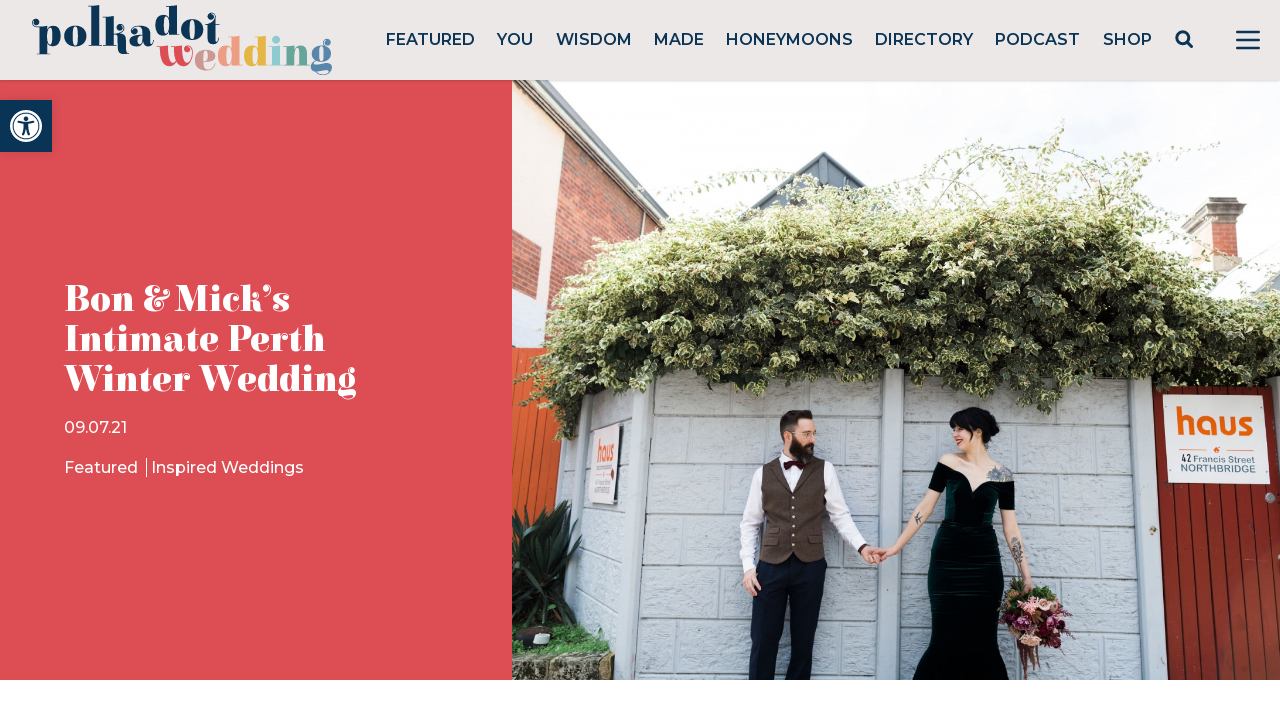

--- FILE ---
content_type: text/html; charset=UTF-8
request_url: https://polkadotwedding.com/2021/07/intimate-perth-winter-wedding/frm-bonmick-highlights-75/
body_size: 46217
content:
<!doctype html>
<html lang="en-AU">

<head>
	<meta charset="UTF-8">
<script>
var gform;gform||(document.addEventListener("gform_main_scripts_loaded",function(){gform.scriptsLoaded=!0}),window.addEventListener("DOMContentLoaded",function(){gform.domLoaded=!0}),gform={domLoaded:!1,scriptsLoaded:!1,initializeOnLoaded:function(o){gform.domLoaded&&gform.scriptsLoaded?o():!gform.domLoaded&&gform.scriptsLoaded?window.addEventListener("DOMContentLoaded",o):document.addEventListener("gform_main_scripts_loaded",o)},hooks:{action:{},filter:{}},addAction:function(o,n,r,t){gform.addHook("action",o,n,r,t)},addFilter:function(o,n,r,t){gform.addHook("filter",o,n,r,t)},doAction:function(o){gform.doHook("action",o,arguments)},applyFilters:function(o){return gform.doHook("filter",o,arguments)},removeAction:function(o,n){gform.removeHook("action",o,n)},removeFilter:function(o,n,r){gform.removeHook("filter",o,n,r)},addHook:function(o,n,r,t,i){null==gform.hooks[o][n]&&(gform.hooks[o][n]=[]);var e=gform.hooks[o][n];null==i&&(i=n+"_"+e.length),gform.hooks[o][n].push({tag:i,callable:r,priority:t=null==t?10:t})},doHook:function(n,o,r){var t;if(r=Array.prototype.slice.call(r,1),null!=gform.hooks[n][o]&&((o=gform.hooks[n][o]).sort(function(o,n){return o.priority-n.priority}),o.forEach(function(o){"function"!=typeof(t=o.callable)&&(t=window[t]),"action"==n?t.apply(null,r):r[0]=t.apply(null,r)})),"filter"==n)return r[0]},removeHook:function(o,n,t,i){var r;null!=gform.hooks[o][n]&&(r=(r=gform.hooks[o][n]).filter(function(o,n,r){return!!(null!=i&&i!=o.tag||null!=t&&t!=o.priority)}),gform.hooks[o][n]=r)}});
</script>

	<meta name="viewport" content="width=device-width, initial-scale=1">

        <link rel="preconnect" href="https://fonts.gstatic.com">
        <link href="https://fonts.googleapis.com/css2?family=Elsie:wght@400;900&family=Montserrat:wght@400;500;600;700&display=swap" rel="stylesheet">
	
        <script src="https://cdn.jsdelivr.net/gh/alpinejs/alpine@v2.8.0/dist/alpine.min.js" defer></script>
	<meta name="p:domain_verify" content="c5b84fd8e36b0a1aa7f2ac2a70fc79dc"/>
        
        <!-- Google Tag Manager -->
        <script>(function(w,d,s,l,i){w[l]=w[l]||[];w[l].push({'gtm.start':
        new Date().getTime(),event:'gtm.js'});var f=d.getElementsByTagName(s)[0],
        j=d.createElement(s),dl=l!='dataLayer'?'&l='+l:'';j.async=true;j.src=
        'https://www.googletagmanager.com/gtm.js?id='+i+dl;f.parentNode.insertBefore(j,f);
        })(window,document,'script','dataLayer','GTM-P7JBPBK');</script>
        <!-- End Google Tag Manager -->
        
        <meta name='robots' content='noindex, follow' />
<script async src="https://www.googletagmanager.com/gtag/js?id=G-JL323E5R3G&l=dataLayerPYS"></script>
<script>
	window.dataLayerPYS = window.dataLayerPYS || [];
	function gtag(){dataLayerPYS.push(arguments);}
</script>
<!-- Google Tag Manager by PYS -->
    <script data-cfasync="false" data-pagespeed-no-defer>
	    window.dataLayerPYS = window.dataLayerPYS || [];
	</script>
<!-- End Google Tag Manager by PYS -->
	<!-- This site is optimized with the Yoast SEO plugin v23.5 - https://yoast.com/wordpress/plugins/seo/ -->
	<title>Bon&amp;Mick-HIGHLIGHTS-75 - Image Polka Dot Wedding</title>
	<meta property="og:locale" content="en_US" />
	<meta property="og:type" content="article" />
	<meta property="og:title" content="Bon&amp;Mick-HIGHLIGHTS-75 - Image Polka Dot Wedding" />
	<meta property="og:url" content="https://polkadotwedding.com/2021/07/intimate-perth-winter-wedding/frm-bonmick-highlights-75/" />
	<meta property="og:site_name" content="Polka Dot Wedding" />
	<meta property="article:publisher" content="http://www.facebook.com/polkadotwedding" />
	<meta property="og:image" content="https://polkadotwedding.com/2021/07/intimate-perth-winter-wedding/frm-bonmick-highlights-75" />
	<meta property="og:image:width" content="2048" />
	<meta property="og:image:height" content="1365" />
	<meta property="og:image:type" content="image/jpeg" />
	<meta name="twitter:card" content="summary_large_image" />
	<meta name="twitter:site" content="@polkadotbride" />
	<script type="application/ld+json" class="yoast-schema-graph">{"@context":"https://schema.org","@graph":[{"@type":"WebPage","@id":"https://polkadotwedding.com/2021/07/intimate-perth-winter-wedding/frm-bonmick-highlights-75/","url":"https://polkadotwedding.com/2021/07/intimate-perth-winter-wedding/frm-bonmick-highlights-75/","name":"Bon&Mick-HIGHLIGHTS-75 - Image Polka Dot Wedding","isPartOf":{"@id":"https://polkadotwedding.com/#website"},"primaryImageOfPage":{"@id":"https://polkadotwedding.com/2021/07/intimate-perth-winter-wedding/frm-bonmick-highlights-75/#primaryimage"},"image":{"@id":"https://polkadotwedding.com/2021/07/intimate-perth-winter-wedding/frm-bonmick-highlights-75/#primaryimage"},"thumbnailUrl":"https://pdbmedia.s3.ap-southeast-2.amazonaws.com/2021/06/BonMick-HIGHLIGHTS-75.jpg","datePublished":"2021-06-03T02:27:15+00:00","dateModified":"2021-06-03T02:27:15+00:00","breadcrumb":{"@id":"https://polkadotwedding.com/2021/07/intimate-perth-winter-wedding/frm-bonmick-highlights-75/#breadcrumb"},"inLanguage":"en-AU","potentialAction":[{"@type":"ReadAction","target":["https://polkadotwedding.com/2021/07/intimate-perth-winter-wedding/frm-bonmick-highlights-75/"]}]},{"@type":"ImageObject","inLanguage":"en-AU","@id":"https://polkadotwedding.com/2021/07/intimate-perth-winter-wedding/frm-bonmick-highlights-75/#primaryimage","url":"https://pdbmedia.s3.ap-southeast-2.amazonaws.com/2021/06/BonMick-HIGHLIGHTS-75.jpg","contentUrl":"https://pdbmedia.s3.ap-southeast-2.amazonaws.com/2021/06/BonMick-HIGHLIGHTS-75.jpg"},{"@type":"BreadcrumbList","@id":"https://polkadotwedding.com/2021/07/intimate-perth-winter-wedding/frm-bonmick-highlights-75/#breadcrumb","itemListElement":[{"@type":"ListItem","position":1,"name":"Home","item":"https://polkadotwedding.com/"},{"@type":"ListItem","position":2,"name":"Bon &#038; Mick&#8217;s Intimate Perth Winter Wedding","item":"https://polkadotwedding.com/2021/07/intimate-perth-winter-wedding/"},{"@type":"ListItem","position":3,"name":"Bon&#038;Mick-HIGHLIGHTS-75"}]},{"@type":"WebSite","@id":"https://polkadotwedding.com/#website","url":"https://polkadotwedding.com/","name":"Polka Dot Wedding","description":"Feel Good Weddings","publisher":{"@id":"https://polkadotwedding.com/#organization"},"potentialAction":[{"@type":"SearchAction","target":{"@type":"EntryPoint","urlTemplate":"https://polkadotwedding.com/?s={search_term_string}"},"query-input":{"@type":"PropertyValueSpecification","valueRequired":true,"valueName":"search_term_string"}}],"inLanguage":"en-AU"},{"@type":"Organization","@id":"https://polkadotwedding.com/#organization","name":"Polka Dot Wedding","url":"https://polkadotwedding.com/","logo":{"@type":"ImageObject","inLanguage":"en-AU","@id":"https://polkadotwedding.com/#/schema/logo/image/","url":"https://pdbmedia.s3.ap-southeast-2.amazonaws.com/2021/02/PDW-Logo-TAG-1.png","contentUrl":"https://pdbmedia.s3.ap-southeast-2.amazonaws.com/2021/02/PDW-Logo-TAG-1.png","width":1080,"height":400,"caption":"Polka Dot Wedding"},"image":{"@id":"https://polkadotwedding.com/#/schema/logo/image/"},"sameAs":["http://www.facebook.com/polkadotwedding","https://x.com/polkadotbride","http://instagram.com/polkadotwedding","http://www.pinterest.com/polkadotwedding"]}]}</script>
	<!-- / Yoast SEO plugin. -->


<link rel='dns-prefetch' href='//www.google.com' />
<link rel='stylesheet' id='pmprommpu_frontend-css' href='https://polkadotwedding.com/wp-content/plugins/pmpro-multiple-memberships-per-user/css/frontend.css?ver=0.8.2' media='screen' />
<link rel='stylesheet' id='formidable-css' href='https://polkadotwedding.com/wp-content/plugins/formidable/css/formidableforms.css?ver=528940' media='all' />
<link rel='stylesheet' id='adsanity-default-css-css' href='https://polkadotwedding.com/wp-content/plugins/adsanity/dist/css/widget-default.css?ver=1.9.5' media='screen' />
<link rel='stylesheet' id='sbi_styles-css' href='https://polkadotwedding.com/wp-content/plugins/instagram-feed/css/sbi-styles.min.css?ver=6.9.1' media='all' />
<link rel='stylesheet' id='wp-block-library-css' href='https://polkadotwedding.com/wp-includes/css/dist/block-library/style.min.css?ver=6.4.7' media='all' />
<style id='classic-theme-styles-inline-css'>
/*! This file is auto-generated */
.wp-block-button__link{color:#fff;background-color:#32373c;border-radius:9999px;box-shadow:none;text-decoration:none;padding:calc(.667em + 2px) calc(1.333em + 2px);font-size:1.125em}.wp-block-file__button{background:#32373c;color:#fff;text-decoration:none}
</style>
<style id='global-styles-inline-css'>
body{--wp--preset--color--black: #000000;--wp--preset--color--cyan-bluish-gray: #abb8c3;--wp--preset--color--white: #ffffff;--wp--preset--color--pale-pink: #f78da7;--wp--preset--color--vivid-red: #cf2e2e;--wp--preset--color--luminous-vivid-orange: #ff6900;--wp--preset--color--luminous-vivid-amber: #fcb900;--wp--preset--color--light-green-cyan: #7bdcb5;--wp--preset--color--vivid-green-cyan: #00d084;--wp--preset--color--pale-cyan-blue: #8ed1fc;--wp--preset--color--vivid-cyan-blue: #0693e3;--wp--preset--color--vivid-purple: #9b51e0;--wp--preset--gradient--vivid-cyan-blue-to-vivid-purple: linear-gradient(135deg,rgba(6,147,227,1) 0%,rgb(155,81,224) 100%);--wp--preset--gradient--light-green-cyan-to-vivid-green-cyan: linear-gradient(135deg,rgb(122,220,180) 0%,rgb(0,208,130) 100%);--wp--preset--gradient--luminous-vivid-amber-to-luminous-vivid-orange: linear-gradient(135deg,rgba(252,185,0,1) 0%,rgba(255,105,0,1) 100%);--wp--preset--gradient--luminous-vivid-orange-to-vivid-red: linear-gradient(135deg,rgba(255,105,0,1) 0%,rgb(207,46,46) 100%);--wp--preset--gradient--very-light-gray-to-cyan-bluish-gray: linear-gradient(135deg,rgb(238,238,238) 0%,rgb(169,184,195) 100%);--wp--preset--gradient--cool-to-warm-spectrum: linear-gradient(135deg,rgb(74,234,220) 0%,rgb(151,120,209) 20%,rgb(207,42,186) 40%,rgb(238,44,130) 60%,rgb(251,105,98) 80%,rgb(254,248,76) 100%);--wp--preset--gradient--blush-light-purple: linear-gradient(135deg,rgb(255,206,236) 0%,rgb(152,150,240) 100%);--wp--preset--gradient--blush-bordeaux: linear-gradient(135deg,rgb(254,205,165) 0%,rgb(254,45,45) 50%,rgb(107,0,62) 100%);--wp--preset--gradient--luminous-dusk: linear-gradient(135deg,rgb(255,203,112) 0%,rgb(199,81,192) 50%,rgb(65,88,208) 100%);--wp--preset--gradient--pale-ocean: linear-gradient(135deg,rgb(255,245,203) 0%,rgb(182,227,212) 50%,rgb(51,167,181) 100%);--wp--preset--gradient--electric-grass: linear-gradient(135deg,rgb(202,248,128) 0%,rgb(113,206,126) 100%);--wp--preset--gradient--midnight: linear-gradient(135deg,rgb(2,3,129) 0%,rgb(40,116,252) 100%);--wp--preset--font-size--small: 13px;--wp--preset--font-size--medium: 20px;--wp--preset--font-size--large: 36px;--wp--preset--font-size--x-large: 42px;--wp--preset--spacing--20: 0.44rem;--wp--preset--spacing--30: 0.67rem;--wp--preset--spacing--40: 1rem;--wp--preset--spacing--50: 1.5rem;--wp--preset--spacing--60: 2.25rem;--wp--preset--spacing--70: 3.38rem;--wp--preset--spacing--80: 5.06rem;--wp--preset--shadow--natural: 6px 6px 9px rgba(0, 0, 0, 0.2);--wp--preset--shadow--deep: 12px 12px 50px rgba(0, 0, 0, 0.4);--wp--preset--shadow--sharp: 6px 6px 0px rgba(0, 0, 0, 0.2);--wp--preset--shadow--outlined: 6px 6px 0px -3px rgba(255, 255, 255, 1), 6px 6px rgba(0, 0, 0, 1);--wp--preset--shadow--crisp: 6px 6px 0px rgba(0, 0, 0, 1);}:where(.is-layout-flex){gap: 0.5em;}:where(.is-layout-grid){gap: 0.5em;}body .is-layout-flow > .alignleft{float: left;margin-inline-start: 0;margin-inline-end: 2em;}body .is-layout-flow > .alignright{float: right;margin-inline-start: 2em;margin-inline-end: 0;}body .is-layout-flow > .aligncenter{margin-left: auto !important;margin-right: auto !important;}body .is-layout-constrained > .alignleft{float: left;margin-inline-start: 0;margin-inline-end: 2em;}body .is-layout-constrained > .alignright{float: right;margin-inline-start: 2em;margin-inline-end: 0;}body .is-layout-constrained > .aligncenter{margin-left: auto !important;margin-right: auto !important;}body .is-layout-constrained > :where(:not(.alignleft):not(.alignright):not(.alignfull)){max-width: var(--wp--style--global--content-size);margin-left: auto !important;margin-right: auto !important;}body .is-layout-constrained > .alignwide{max-width: var(--wp--style--global--wide-size);}body .is-layout-flex{display: flex;}body .is-layout-flex{flex-wrap: wrap;align-items: center;}body .is-layout-flex > *{margin: 0;}body .is-layout-grid{display: grid;}body .is-layout-grid > *{margin: 0;}:where(.wp-block-columns.is-layout-flex){gap: 2em;}:where(.wp-block-columns.is-layout-grid){gap: 2em;}:where(.wp-block-post-template.is-layout-flex){gap: 1.25em;}:where(.wp-block-post-template.is-layout-grid){gap: 1.25em;}.has-black-color{color: var(--wp--preset--color--black) !important;}.has-cyan-bluish-gray-color{color: var(--wp--preset--color--cyan-bluish-gray) !important;}.has-white-color{color: var(--wp--preset--color--white) !important;}.has-pale-pink-color{color: var(--wp--preset--color--pale-pink) !important;}.has-vivid-red-color{color: var(--wp--preset--color--vivid-red) !important;}.has-luminous-vivid-orange-color{color: var(--wp--preset--color--luminous-vivid-orange) !important;}.has-luminous-vivid-amber-color{color: var(--wp--preset--color--luminous-vivid-amber) !important;}.has-light-green-cyan-color{color: var(--wp--preset--color--light-green-cyan) !important;}.has-vivid-green-cyan-color{color: var(--wp--preset--color--vivid-green-cyan) !important;}.has-pale-cyan-blue-color{color: var(--wp--preset--color--pale-cyan-blue) !important;}.has-vivid-cyan-blue-color{color: var(--wp--preset--color--vivid-cyan-blue) !important;}.has-vivid-purple-color{color: var(--wp--preset--color--vivid-purple) !important;}.has-black-background-color{background-color: var(--wp--preset--color--black) !important;}.has-cyan-bluish-gray-background-color{background-color: var(--wp--preset--color--cyan-bluish-gray) !important;}.has-white-background-color{background-color: var(--wp--preset--color--white) !important;}.has-pale-pink-background-color{background-color: var(--wp--preset--color--pale-pink) !important;}.has-vivid-red-background-color{background-color: var(--wp--preset--color--vivid-red) !important;}.has-luminous-vivid-orange-background-color{background-color: var(--wp--preset--color--luminous-vivid-orange) !important;}.has-luminous-vivid-amber-background-color{background-color: var(--wp--preset--color--luminous-vivid-amber) !important;}.has-light-green-cyan-background-color{background-color: var(--wp--preset--color--light-green-cyan) !important;}.has-vivid-green-cyan-background-color{background-color: var(--wp--preset--color--vivid-green-cyan) !important;}.has-pale-cyan-blue-background-color{background-color: var(--wp--preset--color--pale-cyan-blue) !important;}.has-vivid-cyan-blue-background-color{background-color: var(--wp--preset--color--vivid-cyan-blue) !important;}.has-vivid-purple-background-color{background-color: var(--wp--preset--color--vivid-purple) !important;}.has-black-border-color{border-color: var(--wp--preset--color--black) !important;}.has-cyan-bluish-gray-border-color{border-color: var(--wp--preset--color--cyan-bluish-gray) !important;}.has-white-border-color{border-color: var(--wp--preset--color--white) !important;}.has-pale-pink-border-color{border-color: var(--wp--preset--color--pale-pink) !important;}.has-vivid-red-border-color{border-color: var(--wp--preset--color--vivid-red) !important;}.has-luminous-vivid-orange-border-color{border-color: var(--wp--preset--color--luminous-vivid-orange) !important;}.has-luminous-vivid-amber-border-color{border-color: var(--wp--preset--color--luminous-vivid-amber) !important;}.has-light-green-cyan-border-color{border-color: var(--wp--preset--color--light-green-cyan) !important;}.has-vivid-green-cyan-border-color{border-color: var(--wp--preset--color--vivid-green-cyan) !important;}.has-pale-cyan-blue-border-color{border-color: var(--wp--preset--color--pale-cyan-blue) !important;}.has-vivid-cyan-blue-border-color{border-color: var(--wp--preset--color--vivid-cyan-blue) !important;}.has-vivid-purple-border-color{border-color: var(--wp--preset--color--vivid-purple) !important;}.has-vivid-cyan-blue-to-vivid-purple-gradient-background{background: var(--wp--preset--gradient--vivid-cyan-blue-to-vivid-purple) !important;}.has-light-green-cyan-to-vivid-green-cyan-gradient-background{background: var(--wp--preset--gradient--light-green-cyan-to-vivid-green-cyan) !important;}.has-luminous-vivid-amber-to-luminous-vivid-orange-gradient-background{background: var(--wp--preset--gradient--luminous-vivid-amber-to-luminous-vivid-orange) !important;}.has-luminous-vivid-orange-to-vivid-red-gradient-background{background: var(--wp--preset--gradient--luminous-vivid-orange-to-vivid-red) !important;}.has-very-light-gray-to-cyan-bluish-gray-gradient-background{background: var(--wp--preset--gradient--very-light-gray-to-cyan-bluish-gray) !important;}.has-cool-to-warm-spectrum-gradient-background{background: var(--wp--preset--gradient--cool-to-warm-spectrum) !important;}.has-blush-light-purple-gradient-background{background: var(--wp--preset--gradient--blush-light-purple) !important;}.has-blush-bordeaux-gradient-background{background: var(--wp--preset--gradient--blush-bordeaux) !important;}.has-luminous-dusk-gradient-background{background: var(--wp--preset--gradient--luminous-dusk) !important;}.has-pale-ocean-gradient-background{background: var(--wp--preset--gradient--pale-ocean) !important;}.has-electric-grass-gradient-background{background: var(--wp--preset--gradient--electric-grass) !important;}.has-midnight-gradient-background{background: var(--wp--preset--gradient--midnight) !important;}.has-small-font-size{font-size: var(--wp--preset--font-size--small) !important;}.has-medium-font-size{font-size: var(--wp--preset--font-size--medium) !important;}.has-large-font-size{font-size: var(--wp--preset--font-size--large) !important;}.has-x-large-font-size{font-size: var(--wp--preset--font-size--x-large) !important;}
.wp-block-navigation a:where(:not(.wp-element-button)){color: inherit;}
:where(.wp-block-post-template.is-layout-flex){gap: 1.25em;}:where(.wp-block-post-template.is-layout-grid){gap: 1.25em;}
:where(.wp-block-columns.is-layout-flex){gap: 2em;}:where(.wp-block-columns.is-layout-grid){gap: 2em;}
.wp-block-pullquote{font-size: 1.5em;line-height: 1.6;}
</style>
<link rel='stylesheet' id='adsanity-cas-css' href='https://polkadotwedding.com/cas-custom-sizes/?ver=1.5.1' media='all' />
<link rel='stylesheet' id='cpsh-shortcodes-css' href='https://polkadotwedding.com/wp-content/plugins/column-shortcodes//assets/css/shortcodes.css?ver=1.0.1' media='all' />
<link rel='stylesheet' id='pmpro_frontend-css' href='https://polkadotwedding.com/wp-content/plugins/paid-memberships-pro/css/frontend.css?ver=2.11.2' media='screen' />
<link rel='stylesheet' id='pmpro_print-css' href='https://polkadotwedding.com/wp-content/plugins/paid-memberships-pro/css/print.css?ver=2.11.2' media='print' />
<link rel='stylesheet' id='pdw-theme-css-css' href='https://polkadotwedding.com/wp-content/themes/pwedding/assets/css/tailwind.css?ver=1674658934' media='all' />
<link rel='stylesheet' id='pdw-splide-css-css' href='https://polkadotwedding.com/wp-content/themes/pwedding/assets/css/splide.min.css?ver=1663309722' media='all' />
<link rel='stylesheet' id='pojo-a11y-css' href='https://polkadotwedding.com/wp-content/plugins/pojo-accessibility/assets/css/style.min.css?ver=1.0.0' media='all' />
<link rel='stylesheet' id='popup-maker-site-css' href='//polkadotwedding.com/wp-content/uploads/pum/pum-site-styles.css?generated=1740640432&#038;ver=1.20.4' media='all' />
<script src="https://polkadotwedding.com/wp-includes/js/jquery/jquery.min.js?ver=3.7.1" id="jquery-core-js"></script>
<script src="https://polkadotwedding.com/wp-includes/js/jquery/jquery-migrate.min.js?ver=3.4.1" id="jquery-migrate-js"></script>
<script src="https://polkadotwedding.com/wp-content/themes/pwedding/assets/js/sitewide.js?ver=1663309722" id="pdw-sitewide-js-js"></script>
<script src="https://polkadotwedding.com/wp-content/themes/pwedding/assets/js/splide.min.js?ver=1663309722" id="pdw-splide-js-js"></script>
<script src="https://polkadotwedding.com/wp-content/themes/pwedding/assets/js/single.js?ver=1702136761" id="pdw-single-js-js"></script>
<script defer='defer' src="https://polkadotwedding.com/wp-content/plugins/gravityforms/js/jquery.json.min.js?ver=2.8.18" id="gform_json-js"></script>
<script id="gform_gravityforms-js-extra">
var gf_global = {"gf_currency_config":{"name":"Australian Dollar","symbol_left":"$","symbol_right":"","symbol_padding":" ","thousand_separator":",","decimal_separator":".","decimals":2,"code":"AUD"},"base_url":"https:\/\/polkadotwedding.com\/wp-content\/plugins\/gravityforms","number_formats":[],"spinnerUrl":"https:\/\/polkadotwedding.com\/wp-content\/plugins\/gravityforms\/images\/spinner.svg","version_hash":"c6ff839851cec319fc662e9e222e409c","strings":{"newRowAdded":"New row added.","rowRemoved":"Row removed","formSaved":"The form has been saved.  The content contains the link to return and complete the form."}};
var gf_global = {"gf_currency_config":{"name":"Australian Dollar","symbol_left":"$","symbol_right":"","symbol_padding":" ","thousand_separator":",","decimal_separator":".","decimals":2,"code":"AUD"},"base_url":"https:\/\/polkadotwedding.com\/wp-content\/plugins\/gravityforms","number_formats":[],"spinnerUrl":"https:\/\/polkadotwedding.com\/wp-content\/plugins\/gravityforms\/images\/spinner.svg","version_hash":"c6ff839851cec319fc662e9e222e409c","strings":{"newRowAdded":"New row added.","rowRemoved":"Row removed","formSaved":"The form has been saved.  The content contains the link to return and complete the form."}};
var gform_i18n = {"datepicker":{"days":{"monday":"Mo","tuesday":"Tu","wednesday":"We","thursday":"Th","friday":"Fr","saturday":"Sa","sunday":"Su"},"months":{"january":"January","february":"February","march":"March","april":"April","may":"May","june":"June","july":"July","august":"August","september":"September","october":"October","november":"November","december":"December"},"firstDay":0,"iconText":"Select date"}};
var gf_legacy_multi = {"59":"","61":""};
var gform_gravityforms = {"strings":{"invalid_file_extension":"This type of file is not allowed. Must be one of the following:","delete_file":"Delete this file","in_progress":"in progress","file_exceeds_limit":"File exceeds size limit","illegal_extension":"This type of file is not allowed.","max_reached":"Maximum number of files reached","unknown_error":"There was a problem while saving the file on the server","currently_uploading":"Please wait for the uploading to complete","cancel":"Cancel","cancel_upload":"Cancel this upload","cancelled":"Cancelled"},"vars":{"images_url":"https:\/\/polkadotwedding.com\/wp-content\/plugins\/gravityforms\/images"}};
</script>
<script defer='defer' src="https://polkadotwedding.com/wp-content/plugins/gravityforms/js/gravityforms.min.js?ver=2.8.18" id="gform_gravityforms-js"></script>
<script defer='defer' src="https://polkadotwedding.com/wp-content/plugins/gravityforms/assets/js/dist/utils.min.js?ver=50c7bea9c2320e16728e44ae9fde5f26" id="gform_gravityforms_utils-js"></script>
<script defer='defer' src="https://www.google.com/recaptcha/api.js?hl=en&amp;ver=6.4.7#038;render=explicit" id="gform_recaptcha-js"></script>
<script type="text/javascript">document.documentElement.className += " js";</script>
<style type="text/css">
#pojo-a11y-toolbar .pojo-a11y-toolbar-toggle a{ background-color: #0a3456;	color: #ffffff;}
#pojo-a11y-toolbar .pojo-a11y-toolbar-overlay, #pojo-a11y-toolbar .pojo-a11y-toolbar-overlay ul.pojo-a11y-toolbar-items.pojo-a11y-links{ border-color: #0a3456;}
body.pojo-a11y-focusable a:focus{ outline-style: solid !important;	outline-width: 1px !important;	outline-color: #dc4d54 !important;}
#pojo-a11y-toolbar{ top: 100px !important;}
#pojo-a11y-toolbar .pojo-a11y-toolbar-overlay{ background-color: #ffffff;}
#pojo-a11y-toolbar .pojo-a11y-toolbar-overlay ul.pojo-a11y-toolbar-items li.pojo-a11y-toolbar-item a, #pojo-a11y-toolbar .pojo-a11y-toolbar-overlay p.pojo-a11y-toolbar-title{ color: #0a3456;}
#pojo-a11y-toolbar .pojo-a11y-toolbar-overlay ul.pojo-a11y-toolbar-items li.pojo-a11y-toolbar-item a.active{ background-color: #0a3456;	color: #ffffff;}
@media (max-width: 767px) { #pojo-a11y-toolbar { top: 50px !important; } }</style><link rel="icon" href="https://pdbmedia.s3.ap-southeast-2.amazonaws.com/2024/06/cropped-cropped-PDW-Logo-FAVICON-32x32.png" sizes="32x32" />
<link rel="icon" href="https://pdbmedia.s3.ap-southeast-2.amazonaws.com/2024/06/cropped-cropped-PDW-Logo-FAVICON-192x192.png" sizes="192x192" />
<link rel="apple-touch-icon" href="https://pdbmedia.s3.ap-southeast-2.amazonaws.com/2024/06/cropped-cropped-PDW-Logo-FAVICON-180x180.png" />
<meta name="msapplication-TileImage" content="https://pdbmedia.s3.ap-southeast-2.amazonaws.com/2024/06/cropped-cropped-PDW-Logo-FAVICON-270x270.png" />
		<style id="wp-custom-css">
			.dz-details {
      display: flex;
      flex-flow: column-reverse;
}

.frm_multi_upload.frm_clearfix {
    display: flex;
    flex-wrap: wrap;
    padding: 1rem 2rem;
    background-color: #f5f5f5;
    border-radius: 5px;
    margin: 1rem 0;
}

.frm_multi_upload.frm_clearfix .dz-message.needsclick {
    width: 100%;
}

.frm_multi_upload.frm_clearfix .dz-preview.frm_clearfix {
    width: 50%;
    margin: 1rem 0;
}
/*
a.dz-remove.frm_icon_font.frm_cancel1_icon:after {
    content: "\D7";
    display: flex;
    width: 30px;
    height: 30px;
    color: red;
    font-size: 32px;
    text-decoration: none;
    margin-top: -10px;
}

a.dz-remove.frm_icon_font.frm_cancel1_icon {
    text-decoration: none;
}
*/
.frm_form_field.frm_hidden {
  display: none;
}

.search-submit {
	cursor: pointer;
}		</style>
		</head>

<body data-rsssl=1 class="attachment attachment-template-default single single-attachment postid-890762 attachmentid-890762 attachment-jpeg wp-custom-logo wp-embed-responsive text-pdw-dark pmpro-body-has-access">

        
        <header id="masthead" 
            class="flex h-20 shadow items-center justify-between bg-pdw-gray 2xl:container mx-auto sticky top-0 z-top"
            >

        <div class="site-branding">
                                <a href="https://polkadotwedding.com/" 
           class="logo-link px-8 py-2 flex" 
           rel="home" 
           aria-current="page" 
           role="link">
                        <img width="300" 
                 height="71"                 
                 src="/wp-content/themes/pwedding/assets/images/PolkaDotWedding.svg">
        </a>
            </div><!-- .site-branding -->

        <nav id="site-navigation" class="hidden lg:block flex-grow font-semibold py-3">
            <ul id="menu-main" class="flex justify-evenly list-none"><li id="menu-item-859846" class="menu-item menu-item-type-taxonomy menu-item-object-category menu-item-859846 uppercase"><a href="https://polkadotwedding.com/category/bride/">Featured</a></li>
<li id="menu-item-859849" class="menu-item menu-item-type-taxonomy menu-item-object-category menu-item-859849 uppercase"><a href="https://polkadotwedding.com/category/weddings/">You</a></li>
<li id="menu-item-859847" class="menu-item menu-item-type-taxonomy menu-item-object-category menu-item-859847 uppercase"><a href="https://polkadotwedding.com/category/wisdom/">Wisdom</a></li>
<li id="menu-item-859848" class="menu-item menu-item-type-taxonomy menu-item-object-category menu-item-859848 uppercase"><a href="https://polkadotwedding.com/category/made/">Made</a></li>
<li id="menu-item-859851" class="menu-item menu-item-type-taxonomy menu-item-object-category menu-item-859851 uppercase"><a href="https://polkadotwedding.com/category/honeymoons/">Honeymoons</a></li>
<li id="menu-item-862224" class="menu-item menu-item-type-custom menu-item-object-custom menu-item-862224 uppercase"><a href="/wedding-directory/">Directory</a></li>
<li id="menu-item-984653" class="menu-item menu-item-type-taxonomy menu-item-object-category menu-item-984653 uppercase"><a href="https://polkadotwedding.com/category/podcast/">Podcast</a></li>
<li id="menu-item-1001745" class="menu-item menu-item-type-custom menu-item-object-custom menu-item-1001745 uppercase"><a href="https://shop.polkadotwedding.com/">Shop</a></li>
<li id="menu-item-960176" class="pdwsrch popmake-862982 menu-item menu-item-type-custom menu-item-object-custom menu-item-960176 uppercase"><a href="#"><svg width="20" height="20" viewBox="0 0 20 20" fill="none" xmlns="http://www.w3.org/2000/svg">
                <circle cx="8.78439" cy="8.78436" r="6" stroke="#0C3455" stroke-width="3"></circle>
                <rect x="11.3459" y="13.4158" width="3" height="8.80485" rx="1.5" transform="rotate(-45 11.3459 13.4158)" fill="#0C3455"></rect>
              </svg></a></li>
</ul>        </nav><!-- #site-navigation -->

        <button
                x-data="{usedKeyboard: false}"
                @keydown.window.tab="usedKeyboard = true"
                @click="$dispatch('open-menu', { open: true })"
                class="block text-pdw-dark focus:outline-none px-2">        
                    <svg class="h-12 w-12 px-2 fill-current" viewBox="0 0 24 24">
                        <path fill-rule="evenodd" d="M4 5h16a1 1 0 0 1 0 2H4a1 1 0 1 1 0-2zm0 6h16a1 1 0 0 1 0 2H4a1 1 0 0 1 0-2zm0 6h16a1 1 0 0 1 0 2H4a1 1 0 0 1 0-2z"/>
                    </svg>        
        </button>

    </header><!-- #masthead -->
    
    <div id="page" class="site">
        <section
    class="relative z-top-all"
    x-data="slideout()"
    x-cloak
    @open-menu.window="open = $event.detail.open"
    @keydown.window.tab="usedKeyboard = true"
    @keydown.escape="open = false"
    x-init="init()">
    <div
        x-show.transition.opacity.duration.500="open"
        @click="open = false"
        class="fixed inset-0 bg-black bg-opacity-25"></div>
    <div
        class="fixed transition duration-300 right-0 top-0 transform
                w-full max-w-xs h-screen bg-gray-100 overflow-hidden"
        :class="{'translate-x-full': !open}">
        <button
            @click="open = false"
            x-ref="closeButton"
            :class="{'focus:outline-none': !usedKeyboard}"
            class="fixed top-0 right-0 mr-4 mt-2 z-50">
            <svg xmlns="http://www.w3.org/2000/svg" width="48" height="48" viewBox="0 0 24 24" fill="none" stroke="#000" stroke-width="1.5" stroke-linecap="round" stroke-linejoin="round" class="feather feather-x"><line x1="18" y1="6" x2="6" y2="18"></line><line x1="6" y1="6" x2="18" y2="18"></line></svg>
        </button>
        <div class="p-16 px-6 absolute top-0 h-full w-full overflow-y-scroll">
            <nav id="slideout-navigation" class="max-w-12 mx-auto">
            <ul id="menu-slideout" class="flex flex-col justify-start list-none"><li id="menu-item-862150" class="menu-item menu-item-type-post_type menu-item-object-page menu-item-862150 uppercase mb-4 text-sm font-semibold pl-2 pb-4 border-b border-pdw-blue"><a href="https://polkadotwedding.com/advertise-your-business-on-the-feel-good-wedding-website/">Advertise</a></li>
<li id="menu-item-862151" class="menu-item menu-item-type-post_type menu-item-object-page menu-item-862151 uppercase mb-4 text-sm font-semibold pl-2 pb-4 border-b border-pdw-blue"><a href="https://polkadotwedding.com/about/">About</a></li>
<li id="menu-item-862392" class="menu-item menu-item-type-custom menu-item-object-custom menu-item-862392 uppercase mb-4 text-sm font-semibold pl-2 pb-4 border-b border-pdw-blue"><a href="/wedding-directory/">Directory</a></li>
<li id="menu-item-925700" class="menu-item menu-item-type-custom menu-item-object-custom menu-item-925700 uppercase mb-4 text-sm font-semibold pl-2 pb-4 border-b border-pdw-blue"><a href="https://shop.polkadotwedding.com/">Shop</a></li>
<li id="menu-item-987857" class="menu-item menu-item-type-taxonomy menu-item-object-category menu-item-987857 uppercase mb-4 text-sm font-semibold pl-2 pb-4 border-b border-pdw-blue"><a href="https://polkadotwedding.com/category/podcast/">Podcast</a></li>
<li id="menu-item-862152" class="menu-item menu-item-type-post_type menu-item-object-page menu-item-862152 uppercase mb-4 text-sm font-semibold pl-2 pb-4 border-b border-pdw-blue"><a href="https://polkadotwedding.com/contact-polkadotwedding/">Contact Us</a></li>
<li id="menu-item-867422" class="menu-item menu-item-type-custom menu-item-object-custom menu-item-867422 uppercase mb-4 text-sm font-semibold pl-2 pb-4 border-b border-pdw-blue"><a href="/make-a-submission-to-polka-dot-wedding/">Make A Submission</a></li>
<li id="menu-item-862219" class="popmake-860012 menu-item menu-item-type- menu-item-object-login menu-item-862219 uppercase mb-4 text-sm font-semibold pl-2 pb-4 border-b border-pdw-blue"><a href="https://polkadotwedding.com/login/?redirect_to=https%3A%2F%2Fpolkadotwedding.com%2F2021%2F07%2Fintimate-perth-winter-wedding%2Ffrm-bonmick-highlights-75%2F">Login</a></li>
<li id="menu-item-908883" class="menu-item menu-item-type-custom menu-item-object-custom menu-item-908883 uppercase mb-4 text-sm font-semibold pl-2 pb-4 border-b border-pdw-blue"><a href="/membership-checkout/?level=3">Register</a></li>
</ul>            </nav><!-- #slideout-navigation -->
        </div>
    </div>
</section><main id="main" class="">

    
        
        
    

<section class="w-full 2xl:container mx-auto flex flex-col md:flex-row">
        <div class="p-4 text-white flex flex-col
                md:justify-center md:items-center
               md:w-2/5                bg-pdw-featured">

        
                        
                            <h1 class="font-elsie text-2xl font-bold md:text-4xl md:w-4/5">Bon &#038; Mick&#8217;s Intimate Perth Winter Wedding</h1>            
                            <div class="py-4 md:w-4/5">09.07.21</div>            
            <div class="md:w-4/5">
                
                        <a class="no-underline pr-1 mr-1 border-r border-current last:border-r-0"
           href="https://polkadotwedding.com/category/bride/">
            Featured        </a>
            <a class="no-underline pr-1 mr-1 border-r border-current last:border-r-0"
           href="https://polkadotwedding.com/category/bride/inspired-weddings/">
            Inspired Weddings        </a>
                    
                                
            </div>
        
    </div>

    <div class=" md:w-3/5">
        
        <img width="2048" height="1365" src="https://pdbmedia.s3.ap-southeast-2.amazonaws.com/2021/06/BonMick-HIGHLIGHTS-56.jpg" class="object-cover object-mid w-full h-52 md:h-150  wp-post-image" alt="" title="Bon &#038; Mick&#8217;s Intimate Perth Winter Wedding" decoding="async" srcset="https://pdbmedia.s3.ap-southeast-2.amazonaws.com/2021/06/BonMick-HIGHLIGHTS-56.jpg 2048w, https://pdbmedia.s3.ap-southeast-2.amazonaws.com/2021/06/BonMick-HIGHLIGHTS-56-400x267.jpg 400w, https://pdbmedia.s3.ap-southeast-2.amazonaws.com/2021/06/BonMick-HIGHLIGHTS-56-1000x667.jpg 1000w, https://pdbmedia.s3.ap-southeast-2.amazonaws.com/2021/06/BonMick-HIGHLIGHTS-56-768x512.jpg 768w, https://pdbmedia.s3.ap-southeast-2.amazonaws.com/2021/06/BonMick-HIGHLIGHTS-56-1536x1024.jpg 1536w, https://pdbmedia.s3.ap-southeast-2.amazonaws.com/2021/06/BonMick-HIGHLIGHTS-56-800x533.jpg 800w" sizes="(max-width: 2048px) 100vw, 2048px" />    </div>


</section>    
        
    <section class="main-content flex flex-col sm:flex-row sm:justify-center m-4 md:my-10 md:mx-auto">
        
<article class="flex-article flex flex-col px-4 md:px-8 sm:mt-4 post-890762 attachment type-attachment status-inherit hentry attachment_category-congratulations attachment_category-moments pmpro-has-access" id="post-890762">
    
    <img width="2048" height="1365" src="https://pdbmedia.s3.ap-southeast-2.amazonaws.com/2021/06/BonMick-HIGHLIGHTS-75.jpg" class="img-responsive" alt="" decoding="async" srcset="https://pdbmedia.s3.ap-southeast-2.amazonaws.com/2021/06/BonMick-HIGHLIGHTS-75.jpg 2048w, https://pdbmedia.s3.ap-southeast-2.amazonaws.com/2021/06/BonMick-HIGHLIGHTS-75-400x267.jpg 400w, https://pdbmedia.s3.ap-southeast-2.amazonaws.com/2021/06/BonMick-HIGHLIGHTS-75-1000x667.jpg 1000w, https://pdbmedia.s3.ap-southeast-2.amazonaws.com/2021/06/BonMick-HIGHLIGHTS-75-768x512.jpg 768w, https://pdbmedia.s3.ap-southeast-2.amazonaws.com/2021/06/BonMick-HIGHLIGHTS-75-1536x1024.jpg 1536w, https://pdbmedia.s3.ap-southeast-2.amazonaws.com/2021/06/BonMick-HIGHLIGHTS-75-800x533.jpg 800w" sizes="(max-width: 2048px) 100vw, 2048px" />    
    <div class="flex flex-wrap justify-between mb-6">
      
        <div class="w-full"><a href="https://polkadotwedding.com/2021/07/intimate-perth-winter-wedding/">Bon &#038; Mick&#8217;s Intimate Perth Winter Wedding</a></div>
        
        <div class="mt-6 md:mt-4 nepre">
            <a href='https://polkadotwedding.com/2021/07/intimate-perth-winter-wedding/frm-bonmick-highlights-74/'><span class="text-4xl md:relative md:top-1">&lsaquo;</span> <span class="hidden pl-2 md:inline-flex">PREVIOUS</span></a>        </div>
        
        <a class="btn no-underline" 
           href="https://polkadotwedding.com/2021/07/intimate-perth-winter-wedding/?gallery=true">
            VIEW ALL PHOTOS FOR THIS STORY
        </a>
        
        <div class="mt-6 md:mt-4 nepre">
            <a href='https://polkadotwedding.com/2021/07/intimate-perth-winter-wedding/frm-bonmick-highlights-76/'><span class="hidden pr-2 md:inline-flex">NEXT</span> <span class="text-4xl md:relative md:top-1">&rsaquo;</span></a>        </div>
    </div>

</article><!-- .entry-content -->
        
<aside class="my-4 flex-sidebar lg:flex-initial px-4 lg:px-8 sm:border-l-2 sm:border-pdw-gray lg:w-96" role="complementary">

    <div class="">
        
    <div class="flex justify-start items-center">
        <div class="pr-4"><img alt='' src='https://secure.gravatar.com/avatar/16685307ad1a40d7c730fe49bdf1bd4e?s=48&#038;d=mm&#038;r=g' srcset='https://secure.gravatar.com/avatar/16685307ad1a40d7c730fe49bdf1bd4e?s=96&#038;d=mm&#038;r=g 2x' class='avatar avatar-48 photo rounded-full border border-pdw-gray' height='48' width='48' decoding='async'/></div>
        <div>
            <div class="text-2xs">BY</div>
            <div class="font-semibold text-xs md:text-sm">
                Ms Polka (Dorothy)            </div>
        </div>
    </div>
                            <div class="flex flex-col items-start border-t-2 border-pdw-gray pt-8 mt-4">
                    <div class="text-2xs">PHOTOGRAPHY</div>
                    <div class="font-semibold text-xs md:text-sm">
                                                    <a target="_blank" class="underline" href="http://www.shoshanakruger.com.au">
                                Shoshana Kruger Photography                            </a>
                                            </div>

                    <a class="btn border-2 mt-4 text-2xs"
                        href="https://polkadotwedding.com/2021/07/intimate-perth-winter-wedding/?gallery=true">
                        VIEW FULL PHOTO GALLERY
                    </a>
                </div>

                            <div class="flex flex-col items-start border-t-2 border-pdw-gray pt-6 mt-6">

        
            <h5 class="text-2xl font-bold font-elsie mb-6">Story Snippets</h5>

                    <div class="mb-6">
            <div class="text-2xs">Style</div>

                                                <div class="font-semibold text-xs md:text-sm">
                        <a href="https://polkadotwedding.com/wedding-style-inspiration/intimate/">
                            Intimate                        </a>
                    </div>
                                                                <div class="font-semibold text-xs md:text-sm">
                        <a href="https://polkadotwedding.com/wedding-style-inspiration/modern/">
                            Modern                        </a>
                    </div>
                                                                <div class="font-semibold text-xs md:text-sm">
                        <a href="https://polkadotwedding.com/wedding-style-inspiration/urban/">
                            Urban                        </a>
                    </div>
                                    </div>
                <div class="mb-6">
            <div class="text-2xs">Setting</div>

                                                <div class="font-semibold text-xs md:text-sm">
                        <a href="https://polkadotwedding.com/wedding-setting-inspiration/bar/">
                            Bar                        </a>
                    </div>
                                                                <div class="font-semibold text-xs md:text-sm">
                        <a href="https://polkadotwedding.com/wedding-setting-inspiration/historical-venue/">
                            Historical Venue                        </a>
                    </div>
                                                                <div class="font-semibold text-xs md:text-sm">
                        <a href="https://polkadotwedding.com/wedding-setting-inspiration/pub/">
                            Pub                        </a>
                    </div>
                                                                <div class="font-semibold text-xs md:text-sm">
                        <a href="https://polkadotwedding.com/wedding-setting-inspiration/urban/">
                            Urban                        </a>
                    </div>
                                    </div>
                <div class="mb-6">
            <div class="text-2xs">Location</div>

                                                <div class="font-semibold text-xs md:text-sm">
                        <a href="https://polkadotwedding.com/wedding-location-inspiration/australia/">
                            Australia                        </a>
                    </div>
                                                                <div class="font-semibold text-xs md:text-sm">
                        <a href="https://polkadotwedding.com/wedding-location-inspiration/perth/">
                            Perth                        </a>
                    </div>
                                                                <div class="font-semibold text-xs md:text-sm">
                        <a href="https://polkadotwedding.com/wedding-location-inspiration/western-australia/">
                            Western Australia                        </a>
                    </div>
                                    </div>
                <div class="mb-6">
            <div class="text-2xs">Season</div>

                                                <div class="font-semibold text-xs md:text-sm">
                        <a href="https://polkadotwedding.com/wedding-season-inspiration/winter/">
                            Winter                        </a>
                    </div>
                                    </div>
                <div class="mb-6">
            <div class="text-2xs">Colours</div>

                                                                    <a href="https://polkadotwedding.com/wedding-colour-inspiration/emerald-green/">
                        <span title="Emerald Green"
                          class="w-6 h-6 mt-4 mr-4 inline-block rounded-full
                                                    "
                          style="background-color: #1e7d23"></span>
                    </a>
                                                                                    <a href="https://polkadotwedding.com/wedding-colour-inspiration/magenta/">
                        <span title="Magenta"
                          class="w-6 h-6 mt-4 mr-4 inline-block rounded-full
                                                    "
                          style="background-color: #ba3d81"></span>
                    </a>
                                    </div>
                    </div>

            
        <div class="text-center pb-8 border-b-2">

                            <a href="https://polkadotwedding.com/tag/the-alfresco-issue/">
                    <img width="140" height="140" src="https://pdbmedia.s3.ap-southeast-2.amazonaws.com/2025/09/The-Alfresco-Issue-On-Polka-Dot-Wedding-250x250.png" class="mx-auto" alt="" decoding="async" srcset="https://pdbmedia.s3.ap-southeast-2.amazonaws.com/2025/09/The-Alfresco-Issue-On-Polka-Dot-Wedding-250x250.png 250w, https://pdbmedia.s3.ap-southeast-2.amazonaws.com/2025/09/The-Alfresco-Issue-On-Polka-Dot-Wedding.png 300w" sizes="(max-width: 140px) 100vw, 140px" />                </a>
            
            <h5 class="font-elsie font-bold text-center my-4 text-2xl">
                The Alfresco Issue            </h5>

            <div class="text-2xs">
                <p>As the weather warms up, we&#8217;re celebrating the magic of outdoor weddings! Picture gorgeous receptions under the setting sun and dancing beneath the stars.</p>
<p>We&#8217;ll cover everything from stunning styling ideas to practical planning tips &#8211; like wet weather backup plans and all those important outdoor wedding considerations.</p>
            </div>

            <a class="btn border-2" href="https://polkadotwedding.com/tag/the-alfresco-issue/">
                READ MORE
            </a>
        </div>

            </div>
    
    
<div class="flex flex-col bg-pdw-blue p-4 items-center justify-center">

    <h4 class="text-2xl text-white font-elsie">Search our Vendors</h4>

    
            <select name="filter_directory-categories"
                    id="_directory_categories"
                    class="pdw-filter-select px-2 py-3 my-2 w-full text-sm font-semibold"
                    >
                <option value="">All Categories</option>
                                    <option value="accessories">Accessories</option>
                                    <option value="accommodation">Accommodation</option>
                                    <option value="bridesmaid-gowns">Bridesmaid Gowns</option>
                                    <option value="cakes">Cakes</option>
                                    <option value="catering">Catering</option>
                                    <option value="celebrants">Celebrants</option>
                                    <option value="cinematography">Cinematography</option>
                                    <option value="entertainment">Entertainment</option>
                                    <option value="flowers">Flowers</option>
                                    <option value="hair-beauty">Hair &amp; Beauty</option>
                                    <option value="jewellery">Jewellery</option>
                                    <option value="photography">Photography</option>
                                    <option value="pre-marriage-services">Pre Marriage Services</option>
                                    <option value="pre-wedding-parties">Pre Wedding Parties</option>
                                    <option value="stationery-paper-goods">Stationery &amp; Paper Goods</option>
                                    <option value="hire">Styling &amp; Hire</option>
                                    <option value="menswear">Suits &amp; Tailors</option>
                                    <option value="transport">Transport</option>
                                    <option value="unique-extras">Unique Extras</option>
                                    <option value="wedding-directory-vendor-of-the-week">Vendor of the Week</option>
                                    <option value="venues">Venues</option>
                                    <option value="bridal-gown-services">Wedding Gown Services</option>
                                    <option value="bridal-gowns">Wedding Gowns</option>
                                    <option value="wedding-planners">Wedding Planners</option>
                            </select>

        
            <select name="filter_directory-locations"
                    id="_directory_locations"
                    class="pdw-filter-select px-2 py-3 my-2 w-full text-sm font-semibold"
                    >
                <option value="">All Locations</option>
                                    <option value="asia">Asia</option>
                                    <option value="australia">Australia</option>
                                    <option value="australian-capital-territory">&nbsp;&nbsp;Australia - Australian Capital Territory</option>
                                    <option value="new-south-wales">&nbsp;&nbsp;Australia - New South Wales</option>
                                    <option value="northern-territory">&nbsp;&nbsp;Australia - Northern Territory</option>
                                    <option value="queensland">&nbsp;&nbsp;Australia - Queensland</option>
                                    <option value="south-australia">&nbsp;&nbsp;Australia - South Australia</option>
                                    <option value="tasmania">&nbsp;&nbsp;Australia - Tasmania</option>
                                    <option value="victoria">&nbsp;&nbsp;Australia - Victoria</option>
                                    <option value="western-australia">&nbsp;&nbsp;Australia - Western Australia</option>
                                    <option value="canada">Canada</option>
                                    <option value="europe">Europe</option>
                                    <option value="international">International</option>
                                    <option value="new-zealand-north">New Zealand - North Island</option>
                                    <option value="new-zealand-south">New Zealand - South Island</option>
                                    <option value="south-pacific">South Pacific</option>
                                    <option value="uk">UK</option>
                                    <option value="usa">USA</option>
                            </select>

        
    <a id="pdw-filters-submit"
       class="ptag bg-pdw-you py-1 my-2 w-full"
       href="https://polkadotwedding.com/wedding-directory-search/">View Vendors</a>

    <div class="my-4 w-full">
        <div class="text-white text-xs text-center">OR SEEK A VENDOR BY NAME...</div>
        <form action="/wedding-directory-search/" method="get" class="bg-white my-1 flex justify-between">
            <input type="search" class="px-2 py-3 flex-grow placeholder-pdw-dark text-sm font-semibold" placeholder="SEARCH FOR A VENDOR" value="" name="_directory_search">
            <button type="submit" class="bg-pdw-you px-4 py-2 text-white text-sm font-bold">GO</button>
        </form>
    </div>

</div>    
        <div class="sidebar-banners mt-8">
    <div class="ad-alignnone"><div class="ad-row">
<div id="ad-862380" class="ad-800x400 adsanity-800x400 alignnone adsanity-alignnone"
><div class="adsanity-inner">

<div class="adsanity-gati" data-title="Grande Placeholder"><a rel="nofollow" href="https://polkadotwedding.com/ads/grande-placeholder/"  target="_blank"><img width="1600" height="800" src="https://pdbmedia.s3.ap-southeast-2.amazonaws.com/2021/02/grande-placeholder-banner.png" class="no-lazy-load wp-post-image" alt="" decoding="async" srcset="https://pdbmedia.s3.ap-southeast-2.amazonaws.com/2021/02/grande-placeholder-banner.png 1600w, https://pdbmedia.s3.ap-southeast-2.amazonaws.com/2021/02/grande-placeholder-banner-400x200.png 400w, https://pdbmedia.s3.ap-southeast-2.amazonaws.com/2021/02/grande-placeholder-banner-1000x500.png 1000w, https://pdbmedia.s3.ap-southeast-2.amazonaws.com/2021/02/grande-placeholder-banner-768x384.png 768w, https://pdbmedia.s3.ap-southeast-2.amazonaws.com/2021/02/grande-placeholder-banner-1536x768.png 1536w, https://pdbmedia.s3.ap-southeast-2.amazonaws.com/2021/02/grande-placeholder-banner-800x400.png 800w, https://pdbmedia.s3.ap-southeast-2.amazonaws.com/2021/02/grande-placeholder-banner-600x300.png 600w" sizes="(max-width: 1600px) 100vw, 1600px" /></a></div>
</div></div>

</div><div class="ad-row">
<div id="ad-862427" class="ad-800x400 adsanity-800x400 alignnone adsanity-alignnone"
><div class="adsanity-inner">

<div class="adsanity-gati" data-title="Ava Me Photography Grande Banner"><a rel="nofollow" href="https://polkadotwedding.com/ads/ava-me-photography-grande-banner/" ><img width="1600" height="800" src="https://pdbmedia.s3.ap-southeast-2.amazonaws.com/2021/02/avamephotography_grande1.jpg" class="no-lazy-load wp-post-image" alt="" decoding="async" srcset="https://pdbmedia.s3.ap-southeast-2.amazonaws.com/2021/02/avamephotography_grande1.jpg 1600w, https://pdbmedia.s3.ap-southeast-2.amazonaws.com/2021/02/avamephotography_grande1-400x200.jpg 400w, https://pdbmedia.s3.ap-southeast-2.amazonaws.com/2021/02/avamephotography_grande1-1000x500.jpg 1000w, https://pdbmedia.s3.ap-southeast-2.amazonaws.com/2021/02/avamephotography_grande1-768x384.jpg 768w, https://pdbmedia.s3.ap-southeast-2.amazonaws.com/2021/02/avamephotography_grande1-1536x768.jpg 1536w, https://pdbmedia.s3.ap-southeast-2.amazonaws.com/2021/02/avamephotography_grande1-800x400.jpg 800w" sizes="(max-width: 1600px) 100vw, 1600px" /></a></div>
</div></div>

</div><div class="ad-row">
<div id="ad-863004" class="ad-800x400 adsanity-800x400 alignnone adsanity-alignnone"
><div class="adsanity-inner">

<div class="adsanity-gati" data-title="The Gelato Bike Made banner"><a rel="nofollow" href="https://polkadotwedding.com/ads/the-gelato-bike-made-banner/" ><img width="1600" height="800" src="https://pdbmedia.s3.ap-southeast-2.amazonaws.com/2021/02/gelato-bike-grande-banner.png" class="no-lazy-load wp-post-image" alt="" decoding="async" srcset="https://pdbmedia.s3.ap-southeast-2.amazonaws.com/2021/02/gelato-bike-grande-banner.png 1600w, https://pdbmedia.s3.ap-southeast-2.amazonaws.com/2021/02/gelato-bike-grande-banner-400x200.png 400w, https://pdbmedia.s3.ap-southeast-2.amazonaws.com/2021/02/gelato-bike-grande-banner-1000x500.png 1000w, https://pdbmedia.s3.ap-southeast-2.amazonaws.com/2021/02/gelato-bike-grande-banner-768x384.png 768w, https://pdbmedia.s3.ap-southeast-2.amazonaws.com/2021/02/gelato-bike-grande-banner-1536x768.png 1536w, https://pdbmedia.s3.ap-southeast-2.amazonaws.com/2021/02/gelato-bike-grande-banner-800x400.png 800w" sizes="(max-width: 1600px) 100vw, 1600px" /></a></div>
</div></div>

</div><div class="ad-row">
<div id="ad-1028681" class="ad-800x400 adsanity-800x400 alignnone adsanity-alignnone"
><div class="adsanity-inner">

<div class="adsanity-gati" data-title="Polka Dot Made Advertise Grande banner"><a rel="nofollow" href="https://polkadotwedding.com/ads/polka-dot-made-grande-banner/" ><img width="1600" height="800" src="https://pdbmedia.s3.ap-southeast-2.amazonaws.com/2023/02/grande-placeholder-banner.png" class="no-lazy-load wp-post-image" alt="" decoding="async" srcset="https://pdbmedia.s3.ap-southeast-2.amazonaws.com/2023/02/grande-placeholder-banner.png 1600w, https://pdbmedia.s3.ap-southeast-2.amazonaws.com/2023/02/grande-placeholder-banner-400x200.png 400w, https://pdbmedia.s3.ap-southeast-2.amazonaws.com/2023/02/grande-placeholder-banner-1000x500.png 1000w, https://pdbmedia.s3.ap-southeast-2.amazonaws.com/2023/02/grande-placeholder-banner-768x384.png 768w, https://pdbmedia.s3.ap-southeast-2.amazonaws.com/2023/02/grande-placeholder-banner-1536x768.png 1536w, https://pdbmedia.s3.ap-southeast-2.amazonaws.com/2023/02/grande-placeholder-banner-800x400.png 800w" sizes="(max-width: 1600px) 100vw, 1600px" /></a></div>
</div></div>

</div></div><div class="ad-alignnone"><div class="ad-row">
<div id="ad-1193066" class="ad-400x170 adsanity-400x170 alignnone adsanity-alignnone"
><div class="adsanity-inner">

<div class="adsanity-gati" data-title="Meet Dream Team Petite Featured banner #2"><a rel="nofollow" href="https://polkadotwedding.com/ads/meet-dream-team-petite-featured-banner-2/" ><img width="800" height="340" src="https://pdbmedia.s3.ap-southeast-2.amazonaws.com/2026/01/meet-your-dream-team-banner.png" class="no-lazy-load wp-post-image" alt="" decoding="async" srcset="https://pdbmedia.s3.ap-southeast-2.amazonaws.com/2026/01/meet-your-dream-team-banner.png 800w, https://pdbmedia.s3.ap-southeast-2.amazonaws.com/2026/01/meet-your-dream-team-banner-400x170.png 400w, https://pdbmedia.s3.ap-southeast-2.amazonaws.com/2026/01/meet-your-dream-team-banner-768x326.png 768w" sizes="(max-width: 800px) 100vw, 800px" /></a></div>
</div></div>

</div><div class="ad-row">
<div id="ad-862541" class="ad-400x170 adsanity-400x170 alignnone adsanity-alignnone"
><div class="adsanity-inner">

<div class="adsanity-gati" data-title="Zonzo Estate Wisdom banner"><a rel="nofollow" href="https://polkadotwedding.com/ads/zonzo-estate-wisdom-banner/" ><img width="800" height="340" src="https://pdbmedia.s3.ap-southeast-2.amazonaws.com/2021/02/ZONZO_ESTATE_BANNER.jpg" class="no-lazy-load wp-post-image" alt="" decoding="async" srcset="https://pdbmedia.s3.ap-southeast-2.amazonaws.com/2021/02/ZONZO_ESTATE_BANNER.jpg 800w, https://pdbmedia.s3.ap-southeast-2.amazonaws.com/2021/02/ZONZO_ESTATE_BANNER-400x170.jpg 400w, https://pdbmedia.s3.ap-southeast-2.amazonaws.com/2021/02/ZONZO_ESTATE_BANNER-768x326.jpg 768w" sizes="(max-width: 800px) 100vw, 800px" /></a></div>
</div></div>

</div><div class="ad-row">
<div id="ad-1133219" class="ad-400x170 adsanity-400x170 alignnone adsanity-alignnone"
><div class="adsanity-inner">

<div class="adsanity-gati" data-title="Wedsites petite MADE banner"><a rel="nofollow" href="https://polkadotwedding.com/ads/wedsites-petite-made-banner/" ><img width="720" height="300" src="https://pdbmedia.s3.ap-southeast-2.amazonaws.com/2025/01/wedsites-creative-720x300-1.png" class="no-lazy-load wp-post-image" alt="" decoding="async" srcset="https://pdbmedia.s3.ap-southeast-2.amazonaws.com/2025/01/wedsites-creative-720x300-1.png 720w, https://pdbmedia.s3.ap-southeast-2.amazonaws.com/2025/01/wedsites-creative-720x300-1-400x167.png 400w" sizes="(max-width: 720px) 100vw, 720px" /></a></div>
</div></div>

</div><div class="ad-row">
<div id="ad-862525" class="ad-400x170 adsanity-400x170 alignnone adsanity-alignnone"
><div class="adsanity-inner">

<div class="adsanity-gati" data-title="Oh Hello Petal petite MADE banner"><a rel="nofollow" href="https://polkadotwedding.com/ads/oh-hello-petal-petite/" ><img width="800" height="340" src="https://pdbmedia.s3.ap-southeast-2.amazonaws.com/2021/02/PolkaDotWedding-OhHelloPetal2021_PetiteBanner-1.png" class="no-lazy-load wp-post-image" alt="" decoding="async" srcset="https://pdbmedia.s3.ap-southeast-2.amazonaws.com/2021/02/PolkaDotWedding-OhHelloPetal2021_PetiteBanner-1.png 800w, https://pdbmedia.s3.ap-southeast-2.amazonaws.com/2021/02/PolkaDotWedding-OhHelloPetal2021_PetiteBanner-1-400x170.png 400w, https://pdbmedia.s3.ap-southeast-2.amazonaws.com/2021/02/PolkaDotWedding-OhHelloPetal2021_PetiteBanner-1-768x326.png 768w" sizes="(max-width: 800px) 100vw, 800px" /></a></div>
</div></div>

</div><div class="ad-row">
<div id="ad-862555" class="ad-400x170 adsanity-400x170 alignnone adsanity-alignnone"
><div class="adsanity-inner">

<div class="adsanity-gati" data-title="Deciduous Press petite YOU banner"><a rel="nofollow" href="https://polkadotwedding.com/ads/deciduous-press-petite-banner/" ><img width="2560" height="1089" src="https://pdbmedia.s3.ap-southeast-2.amazonaws.com/2021/02/Banner-DeciduousPress-scaled.jpg" class="no-lazy-load wp-post-image" alt="" decoding="async" srcset="https://pdbmedia.s3.ap-southeast-2.amazonaws.com/2021/02/Banner-DeciduousPress-scaled.jpg 2560w, https://pdbmedia.s3.ap-southeast-2.amazonaws.com/2021/02/Banner-DeciduousPress-400x170.jpg 400w, https://pdbmedia.s3.ap-southeast-2.amazonaws.com/2021/02/Banner-DeciduousPress-1000x425.jpg 1000w, https://pdbmedia.s3.ap-southeast-2.amazonaws.com/2021/02/Banner-DeciduousPress-768x327.jpg 768w, https://pdbmedia.s3.ap-southeast-2.amazonaws.com/2021/02/Banner-DeciduousPress-1536x653.jpg 1536w, https://pdbmedia.s3.ap-southeast-2.amazonaws.com/2021/02/Banner-DeciduousPress-2048x871.jpg 2048w, https://pdbmedia.s3.ap-southeast-2.amazonaws.com/2021/02/Banner-DeciduousPress-800x340.jpg 800w" sizes="(max-width: 2560px) 100vw, 2560px" /></a></div>
</div></div>

</div><div class="ad-row">
<div id="ad-862519" class="ad-400x170 adsanity-400x170 alignnone adsanity-alignnone"
><div class="adsanity-inner">

<div class="adsanity-gati" data-title="Victoria Park Petite MADE Banner"><a rel="nofollow" href="https://polkadotwedding.com/ads/victoria-park-petite-banner/" ><img width="800" height="340" src="https://pdbmedia.s3.ap-southeast-2.amazonaws.com/2021/02/Polka-Dot-Wedding-Banner_V3_-800x340-1.png" class="no-lazy-load wp-post-image" alt="" decoding="async" srcset="https://pdbmedia.s3.ap-southeast-2.amazonaws.com/2021/02/Polka-Dot-Wedding-Banner_V3_-800x340-1.png 800w, https://pdbmedia.s3.ap-southeast-2.amazonaws.com/2021/02/Polka-Dot-Wedding-Banner_V3_-800x340-1-400x170.png 400w, https://pdbmedia.s3.ap-southeast-2.amazonaws.com/2021/02/Polka-Dot-Wedding-Banner_V3_-800x340-1-768x326.png 768w" sizes="(max-width: 800px) 100vw, 800px" /></a></div>
</div></div>

</div><div class="ad-row">
<div id="ad-862513" class="ad-400x170 adsanity-400x170 alignnone adsanity-alignnone"
><div class="adsanity-inner">

<div class="adsanity-gati" data-title="Jasmine Fraser Made Banner"><a rel="nofollow" href="https://polkadotwedding.com/ads/jasmine-fraser-made-banner/" ><img width="800" height="340" src="https://pdbmedia.s3.ap-southeast-2.amazonaws.com/2021/02/Jasmine-Fraser-new-1.jpg" class="no-lazy-load wp-post-image" alt="" decoding="async" srcset="https://pdbmedia.s3.ap-southeast-2.amazonaws.com/2021/02/Jasmine-Fraser-new-1.jpg 800w, https://pdbmedia.s3.ap-southeast-2.amazonaws.com/2021/02/Jasmine-Fraser-new-1-400x170.jpg 400w, https://pdbmedia.s3.ap-southeast-2.amazonaws.com/2021/02/Jasmine-Fraser-new-1-768x326.jpg 768w" sizes="(max-width: 800px) 100vw, 800px" /></a></div>
</div></div>

</div><div class="ad-row">
<div id="ad-862573" class="ad-400x170 adsanity-400x170 alignnone adsanity-alignnone"
><div class="adsanity-inner">

<div class="adsanity-gati" data-title="Cassandra Kempster-Roberts Petite YOU banner"><a rel="nofollow" href="https://polkadotwedding.com/ads/cassandra-kempster-roberts-petite-banner/" ><img width="800" height="340" src="https://pdbmedia.s3.ap-southeast-2.amazonaws.com/2021/02/CassandraKempster-Roberts_PETITE-BANNER.jpg" class="no-lazy-load wp-post-image" alt="" decoding="async" srcset="https://pdbmedia.s3.ap-southeast-2.amazonaws.com/2021/02/CassandraKempster-Roberts_PETITE-BANNER.jpg 800w, https://pdbmedia.s3.ap-southeast-2.amazonaws.com/2021/02/CassandraKempster-Roberts_PETITE-BANNER-400x170.jpg 400w, https://pdbmedia.s3.ap-southeast-2.amazonaws.com/2021/02/CassandraKempster-Roberts_PETITE-BANNER-768x326.jpg 768w" sizes="(max-width: 800px) 100vw, 800px" /></a></div>
</div></div>

</div></div><div class="ad-alignnone"><div class="ad-row">
<div id="ad-888048" class="ad-400x800 adsanity-400x800 alignnone adsanity-alignnone"
><div class="adsanity-inner">

<div class="adsanity-gati" data-title="Newsletter"><a rel="nofollow" href="https://polkadotwedding.com/ads/newsletter/"  target="_blank"><img width="546" height="1000" src="https://pdbmedia.s3.ap-southeast-2.amazonaws.com/2021/05/sign-up-to-the-polka-dot-wedding-newsletter-01.png" class="no-lazy-load wp-post-image" alt="" decoding="async" srcset="https://pdbmedia.s3.ap-southeast-2.amazonaws.com/2021/05/sign-up-to-the-polka-dot-wedding-newsletter-01.png 546w, https://pdbmedia.s3.ap-southeast-2.amazonaws.com/2021/05/sign-up-to-the-polka-dot-wedding-newsletter-01-400x733.png 400w" sizes="(max-width: 546px) 100vw, 546px" /></a></div>
</div></div>

</div></div>    </div>
    
</aside>

    </section>

    
<section class=" bg-pdw-gray">

    <div class="2xl:container mx-auto py-4">
    
                
        <h2 class="font-elsie font-bold text-center my-8 text-3xl">More for you...</h2>

        <div class="latest-posts splide"
             data-splide='{"perPage":3,"breakpoints":{"1024":{"perPage":2},"640":{"perPage":1}}}'
             >
            <div class="splide__track">
            <div class="splide__list">
            
<div class="splide__slide flex flex-col items-center">

    <div class="mt-4">
        <a  title="Bradley &#038; Jorjha&#8217;s Scottish Boho Wedding at Kooroomba Lavender Farm"
            class="" 
            href="https://polkadotwedding.com/2026/01/scottish-boho-wedding-at-kooroomba-lavender-farm/">
        <img width="400" height="267" src="https://pdbmedia.s3.ap-southeast-2.amazonaws.com/2026/01/Scottish-Kooroomba-Lavender-Farm-Wedding-by-Melrose-Photography-0112-400x267.jpg" class="object-cover object-mid max-w-xs-1 xl:max-w-sm h-52  wp-post-image" alt="" title="Bradley &#038; Jorjha&#8217;s Scottish Boho Wedding at Kooroomba Lavender Farm" decoding="async" srcset="https://pdbmedia.s3.ap-southeast-2.amazonaws.com/2026/01/Scottish-Kooroomba-Lavender-Farm-Wedding-by-Melrose-Photography-0112-400x267.jpg 400w, https://pdbmedia.s3.ap-southeast-2.amazonaws.com/2026/01/Scottish-Kooroomba-Lavender-Farm-Wedding-by-Melrose-Photography-0112-1000x667.jpg 1000w, https://pdbmedia.s3.ap-southeast-2.amazonaws.com/2026/01/Scottish-Kooroomba-Lavender-Farm-Wedding-by-Melrose-Photography-0112-768x512.jpg 768w, https://pdbmedia.s3.ap-southeast-2.amazonaws.com/2026/01/Scottish-Kooroomba-Lavender-Farm-Wedding-by-Melrose-Photography-0112-1536x1024.jpg 1536w, https://pdbmedia.s3.ap-southeast-2.amazonaws.com/2026/01/Scottish-Kooroomba-Lavender-Farm-Wedding-by-Melrose-Photography-0112-800x533.jpg 800w, https://pdbmedia.s3.ap-southeast-2.amazonaws.com/2026/01/Scottish-Kooroomba-Lavender-Farm-Wedding-by-Melrose-Photography-0112.jpg 2048w" sizes="(max-width: 400px) 100vw, 400px" />        </a>
    </div>

    <div class="max-w-xs-1 xl:max-w-sm flex flex-col items-center">

                <div class="bg-pdw-featured relative -top-4 ptag">

                                <a href="https://polkadotwedding.com/category/bride/">
                        Polka Dot Featured                    </a>
                        </div>
        
        <div class="font-semibold text-sm py-5 uppercase text-center">
            <a  title="Bradley &#038; Jorjha&#8217;s Scottish Boho Wedding at Kooroomba Lavender Farm"
                class="" 
                href="https://polkadotwedding.com/2026/01/scottish-boho-wedding-at-kooroomba-lavender-farm/">Bradley &#038; Jorjha&#8217;s Scottish Boho Wedding at Kooroomba Lavender Farm</a>
        </div>

        <div class="text-center text-xs">
                        Highlighting a blend of Scottish traditions and Bohemian style, Jorjha and Brad invested in quiet moments, where they honoured heirlooms [&hellip;]        </div>

        <a  title="Bradley &#038; Jorjha&#8217;s Scottish Boho Wedding at Kooroomba Lavender Farm"
            class="btn mb-6 "
            href="https://polkadotwedding.com/2026/01/scottish-boho-wedding-at-kooroomba-lavender-farm/">
                            READ MORE
                    </a>
    </div>
</div>
<div class="splide__slide flex flex-col items-center">

    <div class="mt-4">
        <a  title="Making Every Moment Count: Planning A Wedding When A Loved One Is Unwell"
            class="" 
            href="https://polkadotwedding.com/2025/11/making-every-moment-count-planning-a-wedding-when-a-loved-one-is-unwell/">
        <img width="400" height="267" src="https://pdbmedia.s3.ap-southeast-2.amazonaws.com/2025/08/Planning-A-Wedding-When-A-Loved-One-Is-Unwell-Annie-and-Bobby-Fable-Films-0041-400x267.jpg" class="object-cover object-mid max-w-xs-1 xl:max-w-sm h-52  wp-post-image" alt="" title="Making Every Moment Count: Planning A Wedding When A Loved One Is Unwell" decoding="async" srcset="https://pdbmedia.s3.ap-southeast-2.amazonaws.com/2025/08/Planning-A-Wedding-When-A-Loved-One-Is-Unwell-Annie-and-Bobby-Fable-Films-0041-400x267.jpg 400w, https://pdbmedia.s3.ap-southeast-2.amazonaws.com/2025/08/Planning-A-Wedding-When-A-Loved-One-Is-Unwell-Annie-and-Bobby-Fable-Films-0041-1000x668.jpg 1000w, https://pdbmedia.s3.ap-southeast-2.amazonaws.com/2025/08/Planning-A-Wedding-When-A-Loved-One-Is-Unwell-Annie-and-Bobby-Fable-Films-0041-768x513.jpg 768w, https://pdbmedia.s3.ap-southeast-2.amazonaws.com/2025/08/Planning-A-Wedding-When-A-Loved-One-Is-Unwell-Annie-and-Bobby-Fable-Films-0041-1536x1026.jpg 1536w, https://pdbmedia.s3.ap-southeast-2.amazonaws.com/2025/08/Planning-A-Wedding-When-A-Loved-One-Is-Unwell-Annie-and-Bobby-Fable-Films-0041-800x534.jpg 800w, https://pdbmedia.s3.ap-southeast-2.amazonaws.com/2025/08/Planning-A-Wedding-When-A-Loved-One-Is-Unwell-Annie-and-Bobby-Fable-Films-0041.jpg 2048w" sizes="(max-width: 400px) 100vw, 400px" />        </a>
    </div>

    <div class="max-w-xs-1 xl:max-w-sm flex flex-col items-center">

                <div class="bg-pdw-you relative -top-4 ptag">

                                <a href="https://polkadotwedding.com/category/weddings/">
                        Polka Dot You                    </a>
                        </div>
        
        <div class="font-semibold text-sm py-5 uppercase text-center">
            <a  title="Making Every Moment Count: Planning A Wedding When A Loved One Is Unwell"
                class="" 
                href="https://polkadotwedding.com/2025/11/making-every-moment-count-planning-a-wedding-when-a-loved-one-is-unwell/">Making Every Moment Count: Planning A Wedding When A Loved One Is Unwell</a>
        </div>

        <div class="text-center text-xs">
                        &nbsp; We were recently honoured to have Annie share the story of her and Bobby’s beautiful wedding with us. Alongside [&hellip;]        </div>

        <a  title="Making Every Moment Count: Planning A Wedding When A Loved One Is Unwell"
            class="btn mb-6 "
            href="https://polkadotwedding.com/2025/11/making-every-moment-count-planning-a-wedding-when-a-loved-one-is-unwell/">
                            READ MORE
                    </a>
    </div>
</div>
<div class="splide__slide flex flex-col items-center">

    <div class="mt-4">
        <a  title="Behind the Decks &#8211; A Wedding DJ’s Guide to an Unforgettable Reception"
            class="" 
            href="https://polkadotwedding.com/2026/01/behind-the-decks-a-wedding-djs-guide-to-an-unforgettable-reception/">
        <img width="400" height="267" src="https://pdbmedia.s3.ap-southeast-2.amazonaws.com/2026/01/Behind-the-Decks_A-Wedding-DJs-Guide-to-an-Unforgettable-Reception_TubbzMix-Entertainment_3-400x267.jpg" class="object-cover object-mid max-w-xs-1 xl:max-w-sm h-52  wp-post-image" alt="" title="Behind the Decks &#8211; A Wedding DJ’s Guide to an Unforgettable Reception" decoding="async" srcset="https://pdbmedia.s3.ap-southeast-2.amazonaws.com/2026/01/Behind-the-Decks_A-Wedding-DJs-Guide-to-an-Unforgettable-Reception_TubbzMix-Entertainment_3-400x267.jpg 400w, https://pdbmedia.s3.ap-southeast-2.amazonaws.com/2026/01/Behind-the-Decks_A-Wedding-DJs-Guide-to-an-Unforgettable-Reception_TubbzMix-Entertainment_3-1000x667.jpg 1000w, https://pdbmedia.s3.ap-southeast-2.amazonaws.com/2026/01/Behind-the-Decks_A-Wedding-DJs-Guide-to-an-Unforgettable-Reception_TubbzMix-Entertainment_3-768x513.jpg 768w, https://pdbmedia.s3.ap-southeast-2.amazonaws.com/2026/01/Behind-the-Decks_A-Wedding-DJs-Guide-to-an-Unforgettable-Reception_TubbzMix-Entertainment_3-1536x1025.jpg 1536w, https://pdbmedia.s3.ap-southeast-2.amazonaws.com/2026/01/Behind-the-Decks_A-Wedding-DJs-Guide-to-an-Unforgettable-Reception_TubbzMix-Entertainment_3-800x534.jpg 800w, https://pdbmedia.s3.ap-southeast-2.amazonaws.com/2026/01/Behind-the-Decks_A-Wedding-DJs-Guide-to-an-Unforgettable-Reception_TubbzMix-Entertainment_3.jpg 2048w" sizes="(max-width: 400px) 100vw, 400px" />        </a>
    </div>

    <div class="max-w-xs-1 xl:max-w-sm flex flex-col items-center">

                <div class="bg-pdw-wisdom relative -top-4 ptag">

                                <a href="https://polkadotwedding.com/category/wisdom/">
                        Polka Dot Wisdom                    </a>
                        </div>
        
        <div class="font-semibold text-sm py-5 uppercase text-center">
            <a  title="Behind the Decks &#8211; A Wedding DJ’s Guide to an Unforgettable Reception"
                class="" 
                href="https://polkadotwedding.com/2026/01/behind-the-decks-a-wedding-djs-guide-to-an-unforgettable-reception/">Behind the Decks &#8211; A Wedding DJ’s Guide to an Unforgettable Reception</a>
        </div>

        <div class="text-center text-xs">
                        &nbsp; Planning a wedding involves many decisions, but few will shape the feeling of your night as powerfully as your [&hellip;]        </div>

        <a  title="Behind the Decks &#8211; A Wedding DJ’s Guide to an Unforgettable Reception"
            class="btn mb-6 "
            href="https://polkadotwedding.com/2026/01/behind-the-decks-a-wedding-djs-guide-to-an-unforgettable-reception/">
                            READ MORE
                    </a>
    </div>
</div>
<div class="splide__slide flex flex-col items-center">

    <div class="mt-4">
        <a  title="Review: Agrawool’s Sideau Natural Floral Foam Alternative"
            class="" 
            href="https://polkadotwedding.com/2026/01/review-agrawools-sideau-natural-floral-foam-alternative/">
        <img width="400" height="400" src="https://pdbmedia.s3.ap-southeast-2.amazonaws.com/2025/08/REVIEW-AgraWool-Sideau-Floral-Foam-Alternative-Sustainable-Florist-Mindfully-Wed-400x400.png" class="object-cover object-mid max-w-xs-1 xl:max-w-sm h-52  wp-post-image" alt="AgraWool Sideau Florist Foam Sustainable Alternative on a table in block form, being used to hold flowers, and also broken down with water" title="Review: Agrawool’s Sideau Natural Floral Foam Alternative" decoding="async" srcset="https://pdbmedia.s3.ap-southeast-2.amazonaws.com/2025/08/REVIEW-AgraWool-Sideau-Floral-Foam-Alternative-Sustainable-Florist-Mindfully-Wed-400x400.png 400w, https://pdbmedia.s3.ap-southeast-2.amazonaws.com/2025/08/REVIEW-AgraWool-Sideau-Floral-Foam-Alternative-Sustainable-Florist-Mindfully-Wed-1000x1000.png 1000w, https://pdbmedia.s3.ap-southeast-2.amazonaws.com/2025/08/REVIEW-AgraWool-Sideau-Floral-Foam-Alternative-Sustainable-Florist-Mindfully-Wed-250x250.png 250w, https://pdbmedia.s3.ap-southeast-2.amazonaws.com/2025/08/REVIEW-AgraWool-Sideau-Floral-Foam-Alternative-Sustainable-Florist-Mindfully-Wed-768x768.png 768w, https://pdbmedia.s3.ap-southeast-2.amazonaws.com/2025/08/REVIEW-AgraWool-Sideau-Floral-Foam-Alternative-Sustainable-Florist-Mindfully-Wed-800x800.png 800w, https://pdbmedia.s3.ap-southeast-2.amazonaws.com/2025/08/REVIEW-AgraWool-Sideau-Floral-Foam-Alternative-Sustainable-Florist-Mindfully-Wed.png 1080w" sizes="(max-width: 400px) 100vw, 400px" />        </a>
    </div>

    <div class="max-w-xs-1 xl:max-w-sm flex flex-col items-center">

                <div class="bg-pdw-made relative -top-4 ptag">

                                <a href="https://polkadotwedding.com/category/made/">
                        Polka Dot Made                    </a>
                        </div>
        
        <div class="font-semibold text-sm py-5 uppercase text-center">
            <a  title="Review: Agrawool’s Sideau Natural Floral Foam Alternative"
                class="" 
                href="https://polkadotwedding.com/2026/01/review-agrawools-sideau-natural-floral-foam-alternative/">Review: Agrawool’s Sideau Natural Floral Foam Alternative</a>
        </div>

        <div class="text-center text-xs">
                        &nbsp; We’ve mentioned before that traditional floral foam (still widely used in the floristry industry) is a toxic, environmentally disastrous [&hellip;]        </div>

        <a  title="Review: Agrawool’s Sideau Natural Floral Foam Alternative"
            class="btn mb-6 "
            href="https://polkadotwedding.com/2026/01/review-agrawools-sideau-natural-floral-foam-alternative/">
                            READ MORE
                    </a>
    </div>
</div>
<div class="splide__slide flex flex-col items-center">

    <div class="mt-4">
        <a  title="Romantic Honeymoon Bliss at Andronis Minois, Paros"
            class="" 
            href="https://polkadotwedding.com/2025/11/romantic-honeymoon-bliss-at-andronis-minois-paros/">
        <img width="400" height="300" src="https://pdbmedia.s3.ap-southeast-2.amazonaws.com/2025/11/Andronis-Minois_Olvo_credit-Andronis-Minois-400x300.jpg" class="object-cover object-mid max-w-xs-1 xl:max-w-sm h-52  wp-post-image" alt="" title="Romantic Honeymoon Bliss at Andronis Minois, Paros" decoding="async" srcset="https://pdbmedia.s3.ap-southeast-2.amazonaws.com/2025/11/Andronis-Minois_Olvo_credit-Andronis-Minois-400x300.jpg 400w, https://pdbmedia.s3.ap-southeast-2.amazonaws.com/2025/11/Andronis-Minois_Olvo_credit-Andronis-Minois-1000x750.jpg 1000w, https://pdbmedia.s3.ap-southeast-2.amazonaws.com/2025/11/Andronis-Minois_Olvo_credit-Andronis-Minois-768x576.jpg 768w, https://pdbmedia.s3.ap-southeast-2.amazonaws.com/2025/11/Andronis-Minois_Olvo_credit-Andronis-Minois-1536x1151.jpg 1536w, https://pdbmedia.s3.ap-southeast-2.amazonaws.com/2025/11/Andronis-Minois_Olvo_credit-Andronis-Minois-800x600.jpg 800w, https://pdbmedia.s3.ap-southeast-2.amazonaws.com/2025/11/Andronis-Minois_Olvo_credit-Andronis-Minois.jpg 2048w" sizes="(max-width: 400px) 100vw, 400px" />        </a>
    </div>

    <div class="max-w-xs-1 xl:max-w-sm flex flex-col items-center">

                <div class="bg-pdw-honeymoons relative -top-4 ptag">

                                <a href="https://polkadotwedding.com/category/honeymoons/">
                        Polka Dot Honeymoons                    </a>
                        </div>
        
        <div class="font-semibold text-sm py-5 uppercase text-center">
            <a  title="Romantic Honeymoon Bliss at Andronis Minois, Paros"
                class="" 
                href="https://polkadotwedding.com/2025/11/romantic-honeymoon-bliss-at-andronis-minois-paros/">Romantic Honeymoon Bliss at Andronis Minois, Paros</a>
        </div>

        <div class="text-center text-xs">
                        &nbsp; Far from the crowds of Santorini, the island of Paros is quietly becoming one of Greece’s most enchanting honeymoon [&hellip;]        </div>

        <a  title="Romantic Honeymoon Bliss at Andronis Minois, Paros"
            class="btn mb-6 "
            href="https://polkadotwedding.com/2025/11/romantic-honeymoon-bliss-at-andronis-minois-paros/">
                            READ MORE
                    </a>
    </div>
</div>            </div>
            </div>
        </div>
        
            </div>
</section>

</main><!-- #main -->

    <!--
    <div class="back-to-top-wrapper">
        <a href="#top" class="back-to-top-link" aria-label="Scroll to Top">🔝</a>
    </div>
    -->
    <footer class="print:hidden">

    <section>
        
        <div class="py-6 px-2 font-bold text-center text-white bg-pdw-dark">
            <h2 class="font-elsie text-3xl inline-block">Follow Us on <span class="text-pdw-you">Instagram</span>...</h2>
            <a target="_blank" href="https://instagram.com/polkadotwedding">@polkadotwedding</a>
        </div>

                
                <div class="">
                        
<div id="sb_instagram"  class="sbi sbi_mob_col_1 sbi_tab_col_2 sbi_col_7" style="width: 100%;"	 data-feedid="*2"  data-res="auto" data-cols="7" data-colsmobile="1" data-colstablet="2" data-num="7" data-nummobile="1" data-item-padding=""	 data-shortcode-atts="{&quot;feed&quot;:&quot;2&quot;}"  data-postid="890762" data-locatornonce="95437136cb" data-imageaspectratio="1:1" data-sbi-flags="favorLocal">
	
	<div id="sbi_images" >
		<div class="sbi_item sbi_type_carousel sbi_new sbi_transition"
	id="sbi_17959982697021398" data-date="1769223921">
	<div class="sbi_photo_wrap">
		<a class="sbi_photo" href="https://www.instagram.com/p/DT4LD7lEpth/" target="_blank" rel="noopener nofollow"
			data-full-res="https://scontent-ord5-3.cdninstagram.com/v/t51.82787-15/619861083_18559127341003859_7150333651205517858_n.jpg?stp=dst-jpg_e35_tt6&#038;_nc_cat=110&#038;ccb=7-5&#038;_nc_sid=18de74&#038;efg=eyJlZmdfdGFnIjoiQ0FST1VTRUxfSVRFTS5iZXN0X2ltYWdlX3VybGdlbi5DMyJ9&#038;_nc_ohc=KBkceni5IAMQ7kNvwF4PGb0&#038;_nc_oc=AdlQ7H2YmzgYmahINFGP1QRCI6TpT4u5AEg4mhJ6EAVVG5vpFiMEa3j7MfODzJaSD14&#038;_nc_zt=23&#038;_nc_ht=scontent-ord5-3.cdninstagram.com&#038;edm=AM6HXa8EAAAA&#038;_nc_gid=hSmSoi1VMDoh8OTMf-ZK0Q&#038;oh=00_AfqTlZUJVuHGZ968nMmb9n3SYK9jc4nO1gMl6Eg6snW_PQ&#038;oe=697AA85E"
			data-img-src-set="{&quot;d&quot;:&quot;https:\/\/scontent-ord5-3.cdninstagram.com\/v\/t51.82787-15\/619861083_18559127341003859_7150333651205517858_n.jpg?stp=dst-jpg_e35_tt6&amp;_nc_cat=110&amp;ccb=7-5&amp;_nc_sid=18de74&amp;efg=eyJlZmdfdGFnIjoiQ0FST1VTRUxfSVRFTS5iZXN0X2ltYWdlX3VybGdlbi5DMyJ9&amp;_nc_ohc=KBkceni5IAMQ7kNvwF4PGb0&amp;_nc_oc=AdlQ7H2YmzgYmahINFGP1QRCI6TpT4u5AEg4mhJ6EAVVG5vpFiMEa3j7MfODzJaSD14&amp;_nc_zt=23&amp;_nc_ht=scontent-ord5-3.cdninstagram.com&amp;edm=AM6HXa8EAAAA&amp;_nc_gid=hSmSoi1VMDoh8OTMf-ZK0Q&amp;oh=00_AfqTlZUJVuHGZ968nMmb9n3SYK9jc4nO1gMl6Eg6snW_PQ&amp;oe=697AA85E&quot;,&quot;150&quot;:&quot;https:\/\/scontent-ord5-3.cdninstagram.com\/v\/t51.82787-15\/619861083_18559127341003859_7150333651205517858_n.jpg?stp=dst-jpg_e35_tt6&amp;_nc_cat=110&amp;ccb=7-5&amp;_nc_sid=18de74&amp;efg=eyJlZmdfdGFnIjoiQ0FST1VTRUxfSVRFTS5iZXN0X2ltYWdlX3VybGdlbi5DMyJ9&amp;_nc_ohc=KBkceni5IAMQ7kNvwF4PGb0&amp;_nc_oc=AdlQ7H2YmzgYmahINFGP1QRCI6TpT4u5AEg4mhJ6EAVVG5vpFiMEa3j7MfODzJaSD14&amp;_nc_zt=23&amp;_nc_ht=scontent-ord5-3.cdninstagram.com&amp;edm=AM6HXa8EAAAA&amp;_nc_gid=hSmSoi1VMDoh8OTMf-ZK0Q&amp;oh=00_AfqTlZUJVuHGZ968nMmb9n3SYK9jc4nO1gMl6Eg6snW_PQ&amp;oe=697AA85E&quot;,&quot;320&quot;:&quot;https:\/\/scontent-ord5-3.cdninstagram.com\/v\/t51.82787-15\/619861083_18559127341003859_7150333651205517858_n.jpg?stp=dst-jpg_e35_tt6&amp;_nc_cat=110&amp;ccb=7-5&amp;_nc_sid=18de74&amp;efg=eyJlZmdfdGFnIjoiQ0FST1VTRUxfSVRFTS5iZXN0X2ltYWdlX3VybGdlbi5DMyJ9&amp;_nc_ohc=KBkceni5IAMQ7kNvwF4PGb0&amp;_nc_oc=AdlQ7H2YmzgYmahINFGP1QRCI6TpT4u5AEg4mhJ6EAVVG5vpFiMEa3j7MfODzJaSD14&amp;_nc_zt=23&amp;_nc_ht=scontent-ord5-3.cdninstagram.com&amp;edm=AM6HXa8EAAAA&amp;_nc_gid=hSmSoi1VMDoh8OTMf-ZK0Q&amp;oh=00_AfqTlZUJVuHGZ968nMmb9n3SYK9jc4nO1gMl6Eg6snW_PQ&amp;oe=697AA85E&quot;,&quot;640&quot;:&quot;https:\/\/scontent-ord5-3.cdninstagram.com\/v\/t51.82787-15\/619861083_18559127341003859_7150333651205517858_n.jpg?stp=dst-jpg_e35_tt6&amp;_nc_cat=110&amp;ccb=7-5&amp;_nc_sid=18de74&amp;efg=eyJlZmdfdGFnIjoiQ0FST1VTRUxfSVRFTS5iZXN0X2ltYWdlX3VybGdlbi5DMyJ9&amp;_nc_ohc=KBkceni5IAMQ7kNvwF4PGb0&amp;_nc_oc=AdlQ7H2YmzgYmahINFGP1QRCI6TpT4u5AEg4mhJ6EAVVG5vpFiMEa3j7MfODzJaSD14&amp;_nc_zt=23&amp;_nc_ht=scontent-ord5-3.cdninstagram.com&amp;edm=AM6HXa8EAAAA&amp;_nc_gid=hSmSoi1VMDoh8OTMf-ZK0Q&amp;oh=00_AfqTlZUJVuHGZ968nMmb9n3SYK9jc4nO1gMl6Eg6snW_PQ&amp;oe=697AA85E&quot;}">
			<span class="sbi-screenreader">Intentional quality time is a beautiful thing to s</span>
			<svg class="svg-inline--fa fa-clone fa-w-16 sbi_lightbox_carousel_icon" aria-hidden="true" aria-label="Clone" data-fa-proƒcessed="" data-prefix="far" data-icon="clone" role="img" xmlns="http://www.w3.org/2000/svg" viewBox="0 0 512 512">
                    <path fill="currentColor" d="M464 0H144c-26.51 0-48 21.49-48 48v48H48c-26.51 0-48 21.49-48 48v320c0 26.51 21.49 48 48 48h320c26.51 0 48-21.49 48-48v-48h48c26.51 0 48-21.49 48-48V48c0-26.51-21.49-48-48-48zM362 464H54a6 6 0 0 1-6-6V150a6 6 0 0 1 6-6h42v224c0 26.51 21.49 48 48 48h224v42a6 6 0 0 1-6 6zm96-96H150a6 6 0 0 1-6-6V54a6 6 0 0 1 6-6h308a6 6 0 0 1 6 6v308a6 6 0 0 1-6 6z"></path>
                </svg>						<img src="https://polkadotwedding.com/wp-content/plugins/instagram-feed/img/placeholder.png" alt="Intentional quality time is a beautiful thing to see, and for Laura and Josh, it was an important part of their day. “We wanted to have a special moment with our loved ones away from the group, and take our family photos from there. We also put up the wedding photos of our parents, grandparents and great-grandparents in the shed where the reception was held.”⁠
⁠
It&#039;s what we love to see.⁠ ⁠
⁠
Photographer: @victoria_baker_photographer / Venue: @lewanacottages ⁠
⁠
[Image one description: a shot of the couple&#039;s family sitting along benches under a tree. The two guests on the left are wearing funky glasses in a stipey yellow and a vibrant pink, with big smiles on their faces. ⁠
⁠
Image two description: The groom hugs the guest who was wearing the hot pink glasses in a tender moment.]⁠
⁠
⁠
#PolkaDotWedding #FeelGoodWeddings #AustralianWeddings #FamilyWedding #FamilyTime #PostCeremony #AustralianWedding #WeddingInspiration #WeddingInspo #WeddingDetails #UniqueDetails" aria-hidden="true">
		</a>
	</div>
</div><div class="sbi_item sbi_type_image sbi_new sbi_transition"
	id="sbi_18297587572273918" data-date="1769147416">
	<div class="sbi_photo_wrap">
		<a class="sbi_photo" href="https://www.instagram.com/p/DT15HvWDn_A/" target="_blank" rel="noopener nofollow"
			data-full-res="https://scontent-ord5-3.cdninstagram.com/v/t51.82787-15/621526133_18558957511003859_127817879636500795_n.jpg?stp=dst-jpg_e35_tt6&#038;_nc_cat=109&#038;ccb=7-5&#038;_nc_sid=18de74&#038;efg=eyJlZmdfdGFnIjoiRkVFRC5iZXN0X2ltYWdlX3VybGdlbi5DMyJ9&#038;_nc_ohc=KVbw-a2EyAsQ7kNvwHzHhM5&#038;_nc_oc=AdkJ5imN1FTj3wkQwlLle5Al8K0votbzkwsHND9T2ux6Xh7xOBS1MCxkxaPk9gNrcPw&#038;_nc_zt=23&#038;_nc_ht=scontent-ord5-3.cdninstagram.com&#038;edm=AM6HXa8EAAAA&#038;_nc_gid=hSmSoi1VMDoh8OTMf-ZK0Q&#038;oh=00_Afp-HoC2Rg94IHe8zhFvJ89MxZCy8lPC5iXMCcEAfbskAg&#038;oe=697ABEF1"
			data-img-src-set="{&quot;d&quot;:&quot;https:\/\/scontent-ord5-3.cdninstagram.com\/v\/t51.82787-15\/621526133_18558957511003859_127817879636500795_n.jpg?stp=dst-jpg_e35_tt6&amp;_nc_cat=109&amp;ccb=7-5&amp;_nc_sid=18de74&amp;efg=eyJlZmdfdGFnIjoiRkVFRC5iZXN0X2ltYWdlX3VybGdlbi5DMyJ9&amp;_nc_ohc=KVbw-a2EyAsQ7kNvwHzHhM5&amp;_nc_oc=AdkJ5imN1FTj3wkQwlLle5Al8K0votbzkwsHND9T2ux6Xh7xOBS1MCxkxaPk9gNrcPw&amp;_nc_zt=23&amp;_nc_ht=scontent-ord5-3.cdninstagram.com&amp;edm=AM6HXa8EAAAA&amp;_nc_gid=hSmSoi1VMDoh8OTMf-ZK0Q&amp;oh=00_Afp-HoC2Rg94IHe8zhFvJ89MxZCy8lPC5iXMCcEAfbskAg&amp;oe=697ABEF1&quot;,&quot;150&quot;:&quot;https:\/\/scontent-ord5-3.cdninstagram.com\/v\/t51.82787-15\/621526133_18558957511003859_127817879636500795_n.jpg?stp=dst-jpg_e35_tt6&amp;_nc_cat=109&amp;ccb=7-5&amp;_nc_sid=18de74&amp;efg=eyJlZmdfdGFnIjoiRkVFRC5iZXN0X2ltYWdlX3VybGdlbi5DMyJ9&amp;_nc_ohc=KVbw-a2EyAsQ7kNvwHzHhM5&amp;_nc_oc=AdkJ5imN1FTj3wkQwlLle5Al8K0votbzkwsHND9T2ux6Xh7xOBS1MCxkxaPk9gNrcPw&amp;_nc_zt=23&amp;_nc_ht=scontent-ord5-3.cdninstagram.com&amp;edm=AM6HXa8EAAAA&amp;_nc_gid=hSmSoi1VMDoh8OTMf-ZK0Q&amp;oh=00_Afp-HoC2Rg94IHe8zhFvJ89MxZCy8lPC5iXMCcEAfbskAg&amp;oe=697ABEF1&quot;,&quot;320&quot;:&quot;https:\/\/scontent-ord5-3.cdninstagram.com\/v\/t51.82787-15\/621526133_18558957511003859_127817879636500795_n.jpg?stp=dst-jpg_e35_tt6&amp;_nc_cat=109&amp;ccb=7-5&amp;_nc_sid=18de74&amp;efg=eyJlZmdfdGFnIjoiRkVFRC5iZXN0X2ltYWdlX3VybGdlbi5DMyJ9&amp;_nc_ohc=KVbw-a2EyAsQ7kNvwHzHhM5&amp;_nc_oc=AdkJ5imN1FTj3wkQwlLle5Al8K0votbzkwsHND9T2ux6Xh7xOBS1MCxkxaPk9gNrcPw&amp;_nc_zt=23&amp;_nc_ht=scontent-ord5-3.cdninstagram.com&amp;edm=AM6HXa8EAAAA&amp;_nc_gid=hSmSoi1VMDoh8OTMf-ZK0Q&amp;oh=00_Afp-HoC2Rg94IHe8zhFvJ89MxZCy8lPC5iXMCcEAfbskAg&amp;oe=697ABEF1&quot;,&quot;640&quot;:&quot;https:\/\/scontent-ord5-3.cdninstagram.com\/v\/t51.82787-15\/621526133_18558957511003859_127817879636500795_n.jpg?stp=dst-jpg_e35_tt6&amp;_nc_cat=109&amp;ccb=7-5&amp;_nc_sid=18de74&amp;efg=eyJlZmdfdGFnIjoiRkVFRC5iZXN0X2ltYWdlX3VybGdlbi5DMyJ9&amp;_nc_ohc=KVbw-a2EyAsQ7kNvwHzHhM5&amp;_nc_oc=AdkJ5imN1FTj3wkQwlLle5Al8K0votbzkwsHND9T2ux6Xh7xOBS1MCxkxaPk9gNrcPw&amp;_nc_zt=23&amp;_nc_ht=scontent-ord5-3.cdninstagram.com&amp;edm=AM6HXa8EAAAA&amp;_nc_gid=hSmSoi1VMDoh8OTMf-ZK0Q&amp;oh=00_Afp-HoC2Rg94IHe8zhFvJ89MxZCy8lPC5iXMCcEAfbskAg&amp;oe=697ABEF1&quot;}">
			<span class="sbi-screenreader">If you haven&#039;t met @zeescott__ yet, we have one qu</span>
									<img src="https://polkadotwedding.com/wp-content/plugins/instagram-feed/img/placeholder.png" alt="If you haven&#039;t met @zeescott__ yet, we have one question – Why not?! Celebrant, storyteller &amp; all-around wedding vibe curator, you can thank us later!⁠
⁠
The vivacious, witty, and oh-so-stylish marriage celebrant, Zee brings over a decade of experience marrying couples across Melbourne, Australia, and the UK. ⁠
⁠
From personalised vow writing to including friends, family (and fur babies!), Zee ensures your ceremony reflects everything that makes you – you. And if you want the party to keep going? She’s also a powerhouse MC, ready to bring the energy, minus the cringy stuff (unless you want it!).⁠
⁠
Want a ceremony as unforgettable as your love? Find Zee on the Polka Dot Directory! ⁠
⁠
**Ready to showcase your wedding business with us? Join the Polka Dot Membership today!⁠
⁠
Photographer: @lovebombphotos⁠
⁠
[Image description: Wearing a black sparkly dress and red heart earrings, Zee is bent over in laughter in this red-tinted room. Holding a classy champagne coupe, she giggles with the photographer behind the lens.]⁠
⁠
⁠
#PolkaDotWedding #FeelGoodWeddings #AustralianWeddings #AustralianWedding #WeddingVendors #WeddingDirectory #WeddingCelebrant" aria-hidden="true">
		</a>
	</div>
</div><div class="sbi_item sbi_type_carousel sbi_new sbi_transition"
	id="sbi_17985367817927029" data-date="1769057725">
	<div class="sbi_photo_wrap">
		<a class="sbi_photo" href="https://www.instagram.com/p/DTzOEHfkvEk/" target="_blank" rel="noopener nofollow"
			data-full-res="https://scontent-ord5-3.cdninstagram.com/v/t51.82787-15/620989995_18558757573003859_6959353637858456208_n.jpg?stp=dst-jpg_e35_tt6&#038;_nc_cat=100&#038;ccb=7-5&#038;_nc_sid=18de74&#038;efg=eyJlZmdfdGFnIjoiQ0FST1VTRUxfSVRFTS5iZXN0X2ltYWdlX3VybGdlbi5DMyJ9&#038;_nc_ohc=mREhFdTXilAQ7kNvwF6enVb&#038;_nc_oc=AdmNZXwKJc64GzQVBEg-H_nD0dBMNW7Cxes6EGCh0Cpc8s1vGCPmtJuiToZ-sr1lg-o&#038;_nc_zt=23&#038;_nc_ht=scontent-ord5-3.cdninstagram.com&#038;edm=AM6HXa8EAAAA&#038;_nc_gid=hSmSoi1VMDoh8OTMf-ZK0Q&#038;oh=00_AfoIRJiklWO_DY4quLmjtZlgGMltCEe-modn4G28xcAQ2A&#038;oe=697A9587"
			data-img-src-set="{&quot;d&quot;:&quot;https:\/\/scontent-ord5-3.cdninstagram.com\/v\/t51.82787-15\/620989995_18558757573003859_6959353637858456208_n.jpg?stp=dst-jpg_e35_tt6&amp;_nc_cat=100&amp;ccb=7-5&amp;_nc_sid=18de74&amp;efg=eyJlZmdfdGFnIjoiQ0FST1VTRUxfSVRFTS5iZXN0X2ltYWdlX3VybGdlbi5DMyJ9&amp;_nc_ohc=mREhFdTXilAQ7kNvwF6enVb&amp;_nc_oc=AdmNZXwKJc64GzQVBEg-H_nD0dBMNW7Cxes6EGCh0Cpc8s1vGCPmtJuiToZ-sr1lg-o&amp;_nc_zt=23&amp;_nc_ht=scontent-ord5-3.cdninstagram.com&amp;edm=AM6HXa8EAAAA&amp;_nc_gid=hSmSoi1VMDoh8OTMf-ZK0Q&amp;oh=00_AfoIRJiklWO_DY4quLmjtZlgGMltCEe-modn4G28xcAQ2A&amp;oe=697A9587&quot;,&quot;150&quot;:&quot;https:\/\/scontent-ord5-3.cdninstagram.com\/v\/t51.82787-15\/620989995_18558757573003859_6959353637858456208_n.jpg?stp=dst-jpg_e35_tt6&amp;_nc_cat=100&amp;ccb=7-5&amp;_nc_sid=18de74&amp;efg=eyJlZmdfdGFnIjoiQ0FST1VTRUxfSVRFTS5iZXN0X2ltYWdlX3VybGdlbi5DMyJ9&amp;_nc_ohc=mREhFdTXilAQ7kNvwF6enVb&amp;_nc_oc=AdmNZXwKJc64GzQVBEg-H_nD0dBMNW7Cxes6EGCh0Cpc8s1vGCPmtJuiToZ-sr1lg-o&amp;_nc_zt=23&amp;_nc_ht=scontent-ord5-3.cdninstagram.com&amp;edm=AM6HXa8EAAAA&amp;_nc_gid=hSmSoi1VMDoh8OTMf-ZK0Q&amp;oh=00_AfoIRJiklWO_DY4quLmjtZlgGMltCEe-modn4G28xcAQ2A&amp;oe=697A9587&quot;,&quot;320&quot;:&quot;https:\/\/scontent-ord5-3.cdninstagram.com\/v\/t51.82787-15\/620989995_18558757573003859_6959353637858456208_n.jpg?stp=dst-jpg_e35_tt6&amp;_nc_cat=100&amp;ccb=7-5&amp;_nc_sid=18de74&amp;efg=eyJlZmdfdGFnIjoiQ0FST1VTRUxfSVRFTS5iZXN0X2ltYWdlX3VybGdlbi5DMyJ9&amp;_nc_ohc=mREhFdTXilAQ7kNvwF6enVb&amp;_nc_oc=AdmNZXwKJc64GzQVBEg-H_nD0dBMNW7Cxes6EGCh0Cpc8s1vGCPmtJuiToZ-sr1lg-o&amp;_nc_zt=23&amp;_nc_ht=scontent-ord5-3.cdninstagram.com&amp;edm=AM6HXa8EAAAA&amp;_nc_gid=hSmSoi1VMDoh8OTMf-ZK0Q&amp;oh=00_AfoIRJiklWO_DY4quLmjtZlgGMltCEe-modn4G28xcAQ2A&amp;oe=697A9587&quot;,&quot;640&quot;:&quot;https:\/\/scontent-ord5-3.cdninstagram.com\/v\/t51.82787-15\/620989995_18558757573003859_6959353637858456208_n.jpg?stp=dst-jpg_e35_tt6&amp;_nc_cat=100&amp;ccb=7-5&amp;_nc_sid=18de74&amp;efg=eyJlZmdfdGFnIjoiQ0FST1VTRUxfSVRFTS5iZXN0X2ltYWdlX3VybGdlbi5DMyJ9&amp;_nc_ohc=mREhFdTXilAQ7kNvwF6enVb&amp;_nc_oc=AdmNZXwKJc64GzQVBEg-H_nD0dBMNW7Cxes6EGCh0Cpc8s1vGCPmtJuiToZ-sr1lg-o&amp;_nc_zt=23&amp;_nc_ht=scontent-ord5-3.cdninstagram.com&amp;edm=AM6HXa8EAAAA&amp;_nc_gid=hSmSoi1VMDoh8OTMf-ZK0Q&amp;oh=00_AfoIRJiklWO_DY4quLmjtZlgGMltCEe-modn4G28xcAQ2A&amp;oe=697A9587&quot;}">
			<span class="sbi-screenreader">“Everyone says it, but we did have the 15 minute</span>
			<svg class="svg-inline--fa fa-clone fa-w-16 sbi_lightbox_carousel_icon" aria-hidden="true" aria-label="Clone" data-fa-proƒcessed="" data-prefix="far" data-icon="clone" role="img" xmlns="http://www.w3.org/2000/svg" viewBox="0 0 512 512">
                    <path fill="currentColor" d="M464 0H144c-26.51 0-48 21.49-48 48v48H48c-26.51 0-48 21.49-48 48v320c0 26.51 21.49 48 48 48h320c26.51 0 48-21.49 48-48v-48h48c26.51 0 48-21.49 48-48V48c0-26.51-21.49-48-48-48zM362 464H54a6 6 0 0 1-6-6V150a6 6 0 0 1 6-6h42v224c0 26.51 21.49 48 48 48h224v42a6 6 0 0 1-6 6zm96-96H150a6 6 0 0 1-6-6V54a6 6 0 0 1 6-6h308a6 6 0 0 1 6 6v308a6 6 0 0 1-6 6z"></path>
                </svg>						<img src="https://polkadotwedding.com/wp-content/plugins/instagram-feed/img/placeholder.png" alt="“Everyone says it, but we did have the 15 minutes after the ceremony to ourselves. Our venue brought down the cutest picnic basket and a couple of drinks for us to enjoy our canapes and a drink together.” – @jorjha.u &amp; @bradley_v.ickery ⁠
⁠
With their open-air chapel ceremony, lavender blowing in the background, and a bagpipe floating through the air, Jorjha and Bradley’s wedding was a beautiful blend of Bohemian style and Scottish traditions.⁠
⁠
See their celebration now over on Polka Dot Featured!⁠
⁠
Photographer: @melrose__photography / Bride&#039;s Jewellery: @mestige / Bag Piper: Patrick Roach / Bride&#039;s Dress: @susanoggdesigner / Bride&#039;s Shoes: @stevemaddenau / Ceremony Officiant: @ryan_black_celebrant_and_mc / Ceremony Venue: @kooroomba_weddings / Content Creator: @hercreativelens.wed / Engagement Ring: @tmcfinejewellers / Entertainment: @bakerboysband / Flowers &amp; Decor: @demavi_weddings / Groom&#039;s Shoes: @rmwilliams / Groom&#039;s Attire: @institchu / Hair &amp; Makeup Artist: @timeless.by.theresa / Transport: @fassiferncoaches / Wedding Ring: @blonde.perth_ / Wedding Cake: @icinghill.brisbane⁠
⁠
[Image one description: Sitting in a field of green grass, this pair are looking at each other over the top of their sunglasses. A  green and purple bouquet sits between them. The bride wears a square-necklined white gown with a choker. The groom wears a taupe suit without a bow tie and the top button of his shirt undone. ⁠
⁠
Image two description: The couple sits on a velvet loveseat, with guests sitting on the arms around them. The guests on the outer ring wear suits with their shirts slightly unbuttoned, while the women on the arms wear silky, billowy gowns in a green and blue and a gold tone. Everyone holds a champagne flute, with mountains visible in the background.⁠
⁠
Image three description: With a picnic basket open behind them, the couple now look out at the vineyards behind and the mountains.]⁠
⁠
⁠
#PolkaDotWedding #FeelGoodWeddings #ScottishWedding #BohoWedding #AustralianWeddings #AustralianWedding #WeddingStory #WeddingStories #WeddingMemories #WeddingInspiration #WeddingInspo #RealWedding" aria-hidden="true">
		</a>
	</div>
</div><div class="sbi_item sbi_type_video sbi_new sbi_transition"
	id="sbi_18034896980554353" data-date="1769034924">
	<div class="sbi_photo_wrap">
		<a class="sbi_photo" href="https://www.instagram.com/reel/DTyii4tEyJx/" target="_blank" rel="noopener nofollow"
			data-full-res="https://scontent-ord5-2.cdninstagram.com/v/t51.71878-15/619300065_1412923380577737_8534560724346007243_n.jpg?stp=dst-jpg_e35_tt6&#038;_nc_cat=104&#038;ccb=7-5&#038;_nc_sid=18de74&#038;efg=eyJlZmdfdGFnIjoiQ0xJUFMuYmVzdF9pbWFnZV91cmxnZW4uQzMifQ%3D%3D&#038;_nc_ohc=-zTK2VrxsAEQ7kNvwFImqRN&#038;_nc_oc=AdlFEMYWDxyEhBXdN5EWA92acOZeyUqpjqfEaTPg9HHy5rwbcP4vXn-EwGf4DFXtJvc&#038;_nc_zt=23&#038;_nc_ht=scontent-ord5-2.cdninstagram.com&#038;edm=AM6HXa8EAAAA&#038;_nc_gid=hSmSoi1VMDoh8OTMf-ZK0Q&#038;oh=00_AfqFIeYTjlG7zK6YNmguXikh82H6u_hOLjRjifM6jd6j1A&#038;oe=697AC93A"
			data-img-src-set="{&quot;d&quot;:&quot;https:\/\/scontent-ord5-2.cdninstagram.com\/v\/t51.71878-15\/619300065_1412923380577737_8534560724346007243_n.jpg?stp=dst-jpg_e35_tt6&amp;_nc_cat=104&amp;ccb=7-5&amp;_nc_sid=18de74&amp;efg=eyJlZmdfdGFnIjoiQ0xJUFMuYmVzdF9pbWFnZV91cmxnZW4uQzMifQ%3D%3D&amp;_nc_ohc=-zTK2VrxsAEQ7kNvwFImqRN&amp;_nc_oc=AdlFEMYWDxyEhBXdN5EWA92acOZeyUqpjqfEaTPg9HHy5rwbcP4vXn-EwGf4DFXtJvc&amp;_nc_zt=23&amp;_nc_ht=scontent-ord5-2.cdninstagram.com&amp;edm=AM6HXa8EAAAA&amp;_nc_gid=hSmSoi1VMDoh8OTMf-ZK0Q&amp;oh=00_AfqFIeYTjlG7zK6YNmguXikh82H6u_hOLjRjifM6jd6j1A&amp;oe=697AC93A&quot;,&quot;150&quot;:&quot;https:\/\/scontent-ord5-2.cdninstagram.com\/v\/t51.71878-15\/619300065_1412923380577737_8534560724346007243_n.jpg?stp=dst-jpg_e35_tt6&amp;_nc_cat=104&amp;ccb=7-5&amp;_nc_sid=18de74&amp;efg=eyJlZmdfdGFnIjoiQ0xJUFMuYmVzdF9pbWFnZV91cmxnZW4uQzMifQ%3D%3D&amp;_nc_ohc=-zTK2VrxsAEQ7kNvwFImqRN&amp;_nc_oc=AdlFEMYWDxyEhBXdN5EWA92acOZeyUqpjqfEaTPg9HHy5rwbcP4vXn-EwGf4DFXtJvc&amp;_nc_zt=23&amp;_nc_ht=scontent-ord5-2.cdninstagram.com&amp;edm=AM6HXa8EAAAA&amp;_nc_gid=hSmSoi1VMDoh8OTMf-ZK0Q&amp;oh=00_AfqFIeYTjlG7zK6YNmguXikh82H6u_hOLjRjifM6jd6j1A&amp;oe=697AC93A&quot;,&quot;320&quot;:&quot;https:\/\/scontent-ord5-2.cdninstagram.com\/v\/t51.71878-15\/619300065_1412923380577737_8534560724346007243_n.jpg?stp=dst-jpg_e35_tt6&amp;_nc_cat=104&amp;ccb=7-5&amp;_nc_sid=18de74&amp;efg=eyJlZmdfdGFnIjoiQ0xJUFMuYmVzdF9pbWFnZV91cmxnZW4uQzMifQ%3D%3D&amp;_nc_ohc=-zTK2VrxsAEQ7kNvwFImqRN&amp;_nc_oc=AdlFEMYWDxyEhBXdN5EWA92acOZeyUqpjqfEaTPg9HHy5rwbcP4vXn-EwGf4DFXtJvc&amp;_nc_zt=23&amp;_nc_ht=scontent-ord5-2.cdninstagram.com&amp;edm=AM6HXa8EAAAA&amp;_nc_gid=hSmSoi1VMDoh8OTMf-ZK0Q&amp;oh=00_AfqFIeYTjlG7zK6YNmguXikh82H6u_hOLjRjifM6jd6j1A&amp;oe=697AC93A&quot;,&quot;640&quot;:&quot;https:\/\/scontent-ord5-2.cdninstagram.com\/v\/t51.71878-15\/619300065_1412923380577737_8534560724346007243_n.jpg?stp=dst-jpg_e35_tt6&amp;_nc_cat=104&amp;ccb=7-5&amp;_nc_sid=18de74&amp;efg=eyJlZmdfdGFnIjoiQ0xJUFMuYmVzdF9pbWFnZV91cmxnZW4uQzMifQ%3D%3D&amp;_nc_ohc=-zTK2VrxsAEQ7kNvwFImqRN&amp;_nc_oc=AdlFEMYWDxyEhBXdN5EWA92acOZeyUqpjqfEaTPg9HHy5rwbcP4vXn-EwGf4DFXtJvc&amp;_nc_zt=23&amp;_nc_ht=scontent-ord5-2.cdninstagram.com&amp;edm=AM6HXa8EAAAA&amp;_nc_gid=hSmSoi1VMDoh8OTMf-ZK0Q&amp;oh=00_AfqFIeYTjlG7zK6YNmguXikh82H6u_hOLjRjifM6jd6j1A&amp;oe=697AC93A&quot;}">
			<span class="sbi-screenreader">A summer wedding isn’t truly complete without a </span>
						<svg style="color: rgba(255,255,255,1)" class="svg-inline--fa fa-play fa-w-14 sbi_playbtn" aria-label="Play" aria-hidden="true" data-fa-processed="" data-prefix="fa" data-icon="play" role="presentation" xmlns="http://www.w3.org/2000/svg" viewBox="0 0 448 512"><path fill="currentColor" d="M424.4 214.7L72.4 6.6C43.8-10.3 0 6.1 0 47.9V464c0 37.5 40.7 60.1 72.4 41.3l352-208c31.4-18.5 31.5-64.1 0-82.6z"></path></svg>			<img src="https://polkadotwedding.com/wp-content/plugins/instagram-feed/img/placeholder.png" alt="A summer wedding isn’t truly complete without a gelato cart to cool down the dance floor! 

Phil and Libby’s dreamy wedding was breathtaking from start to end, with outfit changes, stunning styling and their adorable pup Kobe by their side. ⁠
⁠
See their feature now over on Polka Dot Wedding.⁠
⁠
Photographer: @rachelmayau / Bride’s Dress: @eternalbridal / Bride’s Reception Dress: @janehillbridal / Ceremony Venue: @thegeorgeballroom / Cinematographer: @c2films / Flowers: @haileypaigeflowers / Groom &amp; Groomsmen Attire: @oscarhunttailors / Hair &amp; Makeup Artist: @Makeupbyjane_ / Hairstylist: @jayteehair / Photo Booth: @ozphotobooths / Wedding Cake: @missladybirdcakes / Ceremony Officiant: @mycelebrantbuddy / Musicians: @tobitobi.co / Dessert Table: @gelatomessina / Catering: @dammfinefoodgroup⁠
⁠
[Video description: images from Libby &amp; Phil’s wedding flash across the screen as Benetti House Bar’s “A la Vie, Petite Fleur” plays in the background.] 
⁠
#PolkaDotWedding #FeelGoodWeddings #AustralianWeddings #AustralianWedding #WeddingStory" aria-hidden="true">
		</a>
	</div>
</div><div class="sbi_item sbi_type_carousel sbi_new sbi_transition"
	id="sbi_18130173685458063" data-date="1768972521">
	<div class="sbi_photo_wrap">
		<a class="sbi_photo" href="https://www.instagram.com/p/DTwrjXrErjH/" target="_blank" rel="noopener nofollow"
			data-full-res="https://scontent-ord5-3.cdninstagram.com/v/t51.82787-15/619910250_18558585802003859_1553817243407849570_n.jpg?stp=dst-jpg_e35_tt6&#038;_nc_cat=100&#038;ccb=7-5&#038;_nc_sid=18de74&#038;efg=eyJlZmdfdGFnIjoiQ0FST1VTRUxfSVRFTS5iZXN0X2ltYWdlX3VybGdlbi5DMyJ9&#038;_nc_ohc=DncLUipobnIQ7kNvwFFABCC&#038;_nc_oc=AdkoRMaM1W1QANH7WOZBNQhMMQ5f1zIxh7kzzF3Ozoi4IBlrXCcdoHUwkMfWHRKpOGQ&#038;_nc_zt=23&#038;_nc_ht=scontent-ord5-3.cdninstagram.com&#038;edm=AM6HXa8EAAAA&#038;_nc_gid=hSmSoi1VMDoh8OTMf-ZK0Q&#038;oh=00_AfqCtNisjtgpZqm2_Oj4z9mxT_awafkY6QIzwb00CTZGwQ&#038;oe=697AC187"
			data-img-src-set="{&quot;d&quot;:&quot;https:\/\/scontent-ord5-3.cdninstagram.com\/v\/t51.82787-15\/619910250_18558585802003859_1553817243407849570_n.jpg?stp=dst-jpg_e35_tt6&amp;_nc_cat=100&amp;ccb=7-5&amp;_nc_sid=18de74&amp;efg=eyJlZmdfdGFnIjoiQ0FST1VTRUxfSVRFTS5iZXN0X2ltYWdlX3VybGdlbi5DMyJ9&amp;_nc_ohc=DncLUipobnIQ7kNvwFFABCC&amp;_nc_oc=AdkoRMaM1W1QANH7WOZBNQhMMQ5f1zIxh7kzzF3Ozoi4IBlrXCcdoHUwkMfWHRKpOGQ&amp;_nc_zt=23&amp;_nc_ht=scontent-ord5-3.cdninstagram.com&amp;edm=AM6HXa8EAAAA&amp;_nc_gid=hSmSoi1VMDoh8OTMf-ZK0Q&amp;oh=00_AfqCtNisjtgpZqm2_Oj4z9mxT_awafkY6QIzwb00CTZGwQ&amp;oe=697AC187&quot;,&quot;150&quot;:&quot;https:\/\/scontent-ord5-3.cdninstagram.com\/v\/t51.82787-15\/619910250_18558585802003859_1553817243407849570_n.jpg?stp=dst-jpg_e35_tt6&amp;_nc_cat=100&amp;ccb=7-5&amp;_nc_sid=18de74&amp;efg=eyJlZmdfdGFnIjoiQ0FST1VTRUxfSVRFTS5iZXN0X2ltYWdlX3VybGdlbi5DMyJ9&amp;_nc_ohc=DncLUipobnIQ7kNvwFFABCC&amp;_nc_oc=AdkoRMaM1W1QANH7WOZBNQhMMQ5f1zIxh7kzzF3Ozoi4IBlrXCcdoHUwkMfWHRKpOGQ&amp;_nc_zt=23&amp;_nc_ht=scontent-ord5-3.cdninstagram.com&amp;edm=AM6HXa8EAAAA&amp;_nc_gid=hSmSoi1VMDoh8OTMf-ZK0Q&amp;oh=00_AfqCtNisjtgpZqm2_Oj4z9mxT_awafkY6QIzwb00CTZGwQ&amp;oe=697AC187&quot;,&quot;320&quot;:&quot;https:\/\/scontent-ord5-3.cdninstagram.com\/v\/t51.82787-15\/619910250_18558585802003859_1553817243407849570_n.jpg?stp=dst-jpg_e35_tt6&amp;_nc_cat=100&amp;ccb=7-5&amp;_nc_sid=18de74&amp;efg=eyJlZmdfdGFnIjoiQ0FST1VTRUxfSVRFTS5iZXN0X2ltYWdlX3VybGdlbi5DMyJ9&amp;_nc_ohc=DncLUipobnIQ7kNvwFFABCC&amp;_nc_oc=AdkoRMaM1W1QANH7WOZBNQhMMQ5f1zIxh7kzzF3Ozoi4IBlrXCcdoHUwkMfWHRKpOGQ&amp;_nc_zt=23&amp;_nc_ht=scontent-ord5-3.cdninstagram.com&amp;edm=AM6HXa8EAAAA&amp;_nc_gid=hSmSoi1VMDoh8OTMf-ZK0Q&amp;oh=00_AfqCtNisjtgpZqm2_Oj4z9mxT_awafkY6QIzwb00CTZGwQ&amp;oe=697AC187&quot;,&quot;640&quot;:&quot;https:\/\/scontent-ord5-3.cdninstagram.com\/v\/t51.82787-15\/619910250_18558585802003859_1553817243407849570_n.jpg?stp=dst-jpg_e35_tt6&amp;_nc_cat=100&amp;ccb=7-5&amp;_nc_sid=18de74&amp;efg=eyJlZmdfdGFnIjoiQ0FST1VTRUxfSVRFTS5iZXN0X2ltYWdlX3VybGdlbi5DMyJ9&amp;_nc_ohc=DncLUipobnIQ7kNvwFFABCC&amp;_nc_oc=AdkoRMaM1W1QANH7WOZBNQhMMQ5f1zIxh7kzzF3Ozoi4IBlrXCcdoHUwkMfWHRKpOGQ&amp;_nc_zt=23&amp;_nc_ht=scontent-ord5-3.cdninstagram.com&amp;edm=AM6HXa8EAAAA&amp;_nc_gid=hSmSoi1VMDoh8OTMf-ZK0Q&amp;oh=00_AfqCtNisjtgpZqm2_Oj4z9mxT_awafkY6QIzwb00CTZGwQ&amp;oe=697AC187&quot;}">
			<span class="sbi-screenreader">&quot;Enjoy the journey! The whole journey – from enq</span>
			<svg class="svg-inline--fa fa-clone fa-w-16 sbi_lightbox_carousel_icon" aria-hidden="true" aria-label="Clone" data-fa-proƒcessed="" data-prefix="far" data-icon="clone" role="img" xmlns="http://www.w3.org/2000/svg" viewBox="0 0 512 512">
                    <path fill="currentColor" d="M464 0H144c-26.51 0-48 21.49-48 48v48H48c-26.51 0-48 21.49-48 48v320c0 26.51 21.49 48 48 48h320c26.51 0 48-21.49 48-48v-48h48c26.51 0 48-21.49 48-48V48c0-26.51-21.49-48-48-48zM362 464H54a6 6 0 0 1-6-6V150a6 6 0 0 1 6-6h42v224c0 26.51 21.49 48 48 48h224v42a6 6 0 0 1-6 6zm96-96H150a6 6 0 0 1-6-6V54a6 6 0 0 1 6-6h308a6 6 0 0 1 6 6v308a6 6 0 0 1-6 6z"></path>
                </svg>						<img src="https://polkadotwedding.com/wp-content/plugins/instagram-feed/img/placeholder.png" alt="&quot;Enjoy the journey! The whole journey – from enquiring, visiting locations, choosing photo locations, trying on outfits, tasting the food, taking photos, being tired, receiving everyone&#039;s love.” – @woaini.events ⁠
⁠
In a stunning celebration of love and tradition, Anita and Steve brought their friends and families together for two beautiful weddings. Their Western wedding was full of coastal charm, light linens and beachy flowers, while their Chinese wedding was all red fortune, tea ceremonies and golden tones.⁠
⁠
See more of their day now on Polka Dot Featured!⁠
⁠
Photographer: @lovepixelsau / Videographer: @lovepixelsau / Hair &amp; Makeup Artist: @lindaq_artistry / Venue: @longreef_weddings / Flowers &amp; Decor: @lamelweddings / Ceremony Officiant: @chloe.celebrateslove / Illustration: @belindaxiastudio / Bride&#039;s Dress: @bridesofbeecroft / Styling: @woaini.events / Signage: @thekreativatelier / Wedding Cake: @Flourlanecakes / DJ: @impressiondjs ⁠
⁠
[Image one description: Standing on the grass before a beach, this couple have been caught in the late afternoon glow. The bride wears an off-shoulder gown with floral appliques throughout and long sleeves. She&#039;s holding onto her groom&#039;s hands as he whispers something in her ear that brings a beaming smile to her face. He&#039;s wearing a beige linen suit with a white flower on his lapel.⁠
⁠
Image two description: The couple are now sitting at their tea ceremony, both wearing red and gold outfits. The background is full of fake red flowers covering the wall with a lit-up sign. ⁠
⁠
Image three description: Back in their first outfits, the couple is now on the beach with their wedding party, popping a bottle of champagne.]⁠
⁠
⁠
#PolkaDotWedding #FeelGoodWeddings #AustralianWeddings #AustralianWedding #WeddingStory #WeddingStories #ChineseTeaCeremony #WeddingMemories #WeddingInspiration #WeddingInspo #RealWedding" aria-hidden="true">
		</a>
	</div>
</div><div class="sbi_item sbi_type_carousel sbi_new sbi_transition"
	id="sbi_18444809461100007" data-date="1768957937">
	<div class="sbi_photo_wrap">
		<a class="sbi_photo" href="https://www.instagram.com/p/DTwPvGIElF8/" target="_blank" rel="noopener nofollow"
			data-full-res="https://scontent-ord5-1.cdninstagram.com/v/t51.82787-15/618729792_18558560227003859_6633713215987807318_n.jpg?stp=dst-jpg_e35_tt6&#038;_nc_cat=108&#038;ccb=7-5&#038;_nc_sid=18de74&#038;efg=eyJlZmdfdGFnIjoiQ0FST1VTRUxfSVRFTS5iZXN0X2ltYWdlX3VybGdlbi5DMyJ9&#038;_nc_ohc=XWLhB2jitZ0Q7kNvwEBQDxQ&#038;_nc_oc=AdmfA_hyVzQCAmE3g7O8EOKX5NeVp8PzuI007MrnUKFIjLjBVfNZPcnNvJOFPjOR1OE&#038;_nc_zt=23&#038;_nc_ht=scontent-ord5-1.cdninstagram.com&#038;edm=AM6HXa8EAAAA&#038;_nc_gid=hSmSoi1VMDoh8OTMf-ZK0Q&#038;oh=00_Afo0WFygty4tavUvJw8jYgDZSQh40irr82A_neDgN1x-qA&#038;oe=697AB58D"
			data-img-src-set="{&quot;d&quot;:&quot;https:\/\/scontent-ord5-1.cdninstagram.com\/v\/t51.82787-15\/618729792_18558560227003859_6633713215987807318_n.jpg?stp=dst-jpg_e35_tt6&amp;_nc_cat=108&amp;ccb=7-5&amp;_nc_sid=18de74&amp;efg=eyJlZmdfdGFnIjoiQ0FST1VTRUxfSVRFTS5iZXN0X2ltYWdlX3VybGdlbi5DMyJ9&amp;_nc_ohc=XWLhB2jitZ0Q7kNvwEBQDxQ&amp;_nc_oc=AdmfA_hyVzQCAmE3g7O8EOKX5NeVp8PzuI007MrnUKFIjLjBVfNZPcnNvJOFPjOR1OE&amp;_nc_zt=23&amp;_nc_ht=scontent-ord5-1.cdninstagram.com&amp;edm=AM6HXa8EAAAA&amp;_nc_gid=hSmSoi1VMDoh8OTMf-ZK0Q&amp;oh=00_Afo0WFygty4tavUvJw8jYgDZSQh40irr82A_neDgN1x-qA&amp;oe=697AB58D&quot;,&quot;150&quot;:&quot;https:\/\/scontent-ord5-1.cdninstagram.com\/v\/t51.82787-15\/618729792_18558560227003859_6633713215987807318_n.jpg?stp=dst-jpg_e35_tt6&amp;_nc_cat=108&amp;ccb=7-5&amp;_nc_sid=18de74&amp;efg=eyJlZmdfdGFnIjoiQ0FST1VTRUxfSVRFTS5iZXN0X2ltYWdlX3VybGdlbi5DMyJ9&amp;_nc_ohc=XWLhB2jitZ0Q7kNvwEBQDxQ&amp;_nc_oc=AdmfA_hyVzQCAmE3g7O8EOKX5NeVp8PzuI007MrnUKFIjLjBVfNZPcnNvJOFPjOR1OE&amp;_nc_zt=23&amp;_nc_ht=scontent-ord5-1.cdninstagram.com&amp;edm=AM6HXa8EAAAA&amp;_nc_gid=hSmSoi1VMDoh8OTMf-ZK0Q&amp;oh=00_Afo0WFygty4tavUvJw8jYgDZSQh40irr82A_neDgN1x-qA&amp;oe=697AB58D&quot;,&quot;320&quot;:&quot;https:\/\/scontent-ord5-1.cdninstagram.com\/v\/t51.82787-15\/618729792_18558560227003859_6633713215987807318_n.jpg?stp=dst-jpg_e35_tt6&amp;_nc_cat=108&amp;ccb=7-5&amp;_nc_sid=18de74&amp;efg=eyJlZmdfdGFnIjoiQ0FST1VTRUxfSVRFTS5iZXN0X2ltYWdlX3VybGdlbi5DMyJ9&amp;_nc_ohc=XWLhB2jitZ0Q7kNvwEBQDxQ&amp;_nc_oc=AdmfA_hyVzQCAmE3g7O8EOKX5NeVp8PzuI007MrnUKFIjLjBVfNZPcnNvJOFPjOR1OE&amp;_nc_zt=23&amp;_nc_ht=scontent-ord5-1.cdninstagram.com&amp;edm=AM6HXa8EAAAA&amp;_nc_gid=hSmSoi1VMDoh8OTMf-ZK0Q&amp;oh=00_Afo0WFygty4tavUvJw8jYgDZSQh40irr82A_neDgN1x-qA&amp;oe=697AB58D&quot;,&quot;640&quot;:&quot;https:\/\/scontent-ord5-1.cdninstagram.com\/v\/t51.82787-15\/618729792_18558560227003859_6633713215987807318_n.jpg?stp=dst-jpg_e35_tt6&amp;_nc_cat=108&amp;ccb=7-5&amp;_nc_sid=18de74&amp;efg=eyJlZmdfdGFnIjoiQ0FST1VTRUxfSVRFTS5iZXN0X2ltYWdlX3VybGdlbi5DMyJ9&amp;_nc_ohc=XWLhB2jitZ0Q7kNvwEBQDxQ&amp;_nc_oc=AdmfA_hyVzQCAmE3g7O8EOKX5NeVp8PzuI007MrnUKFIjLjBVfNZPcnNvJOFPjOR1OE&amp;_nc_zt=23&amp;_nc_ht=scontent-ord5-1.cdninstagram.com&amp;edm=AM6HXa8EAAAA&amp;_nc_gid=hSmSoi1VMDoh8OTMf-ZK0Q&amp;oh=00_Afo0WFygty4tavUvJw8jYgDZSQh40irr82A_neDgN1x-qA&amp;oe=697AB58D&quot;}">
			<span class="sbi-screenreader">Finding the perfect fit isn’t easy – but when </span>
			<svg class="svg-inline--fa fa-clone fa-w-16 sbi_lightbox_carousel_icon" aria-hidden="true" aria-label="Clone" data-fa-proƒcessed="" data-prefix="far" data-icon="clone" role="img" xmlns="http://www.w3.org/2000/svg" viewBox="0 0 512 512">
                    <path fill="currentColor" d="M464 0H144c-26.51 0-48 21.49-48 48v48H48c-26.51 0-48 21.49-48 48v320c0 26.51 21.49 48 48 48h320c26.51 0 48-21.49 48-48v-48h48c26.51 0 48-21.49 48-48V48c0-26.51-21.49-48-48-48zM362 464H54a6 6 0 0 1-6-6V150a6 6 0 0 1 6-6h42v224c0 26.51 21.49 48 48 48h224v42a6 6 0 0 1-6 6zm96-96H150a6 6 0 0 1-6-6V54a6 6 0 0 1 6-6h308a6 6 0 0 1 6 6v308a6 6 0 0 1-6 6z"></path>
                </svg>						<img src="https://polkadotwedding.com/wp-content/plugins/instagram-feed/img/placeholder.png" alt="Finding the perfect fit isn’t easy – but when you have the team from @oscarhunttailors on your side, it’s a walk in the park!⁠
⁠
Inside, you’ll find made-to-measure pieces, local designs and an unrivalled hospitality experience. Their three-stage fitting process ensures you’ll look stylish and feel great. ⁠
⁠
With showrooms across Australia, there are plenty of opportunities to pop in and say hi to the team (highly recommend!)⁠
⁠
Check out Oscar Hunt to make your special day even more special. Find out more about them on the Polka Dot Directory at the link in our bio. ⁠
⁠
Wedding tailors! We want to share your incredible talents with our audience. Head to the link in our bio to find out more.⁠
⁠
Photographer: @dusktilldawnfilms / Tailor: @oscarhunttailors⁠
⁠
[Image one description: A newly married couple stands in a sunlit garden. The bride, wearing a white strapless gown with a full skirt, smiles as she holds a champagne glass. The groom, in a black tuxedo, smiles down at her as they hold hands.⁠
⁠
Image two description: A shot of the groom getting ready the morning of the wedding, buttoning up his jacket in front of a window. ⁠
⁠
Image three description: A close-up shot of the groom&#039;s cufflinks and sleeve of his suit.]⁠
⁠
⁠
#PolkaDotWedding #FeelGoodWeddings #AustralianWeddings #WeddingInspiration #WeddingTailor #RealWedding" aria-hidden="true">
		</a>
	</div>
</div><div class="sbi_item sbi_type_image sbi_new sbi_transition"
	id="sbi_18108730081659666" data-date="1768889430">
	<div class="sbi_photo_wrap">
		<a class="sbi_photo" href="https://www.instagram.com/p/DTuNEzfESsh/" target="_blank" rel="noopener nofollow"
			data-full-res="https://scontent-ord5-2.cdninstagram.com/v/t51.82787-15/620433148_18558415231003859_2830411230592187336_n.webp?stp=dst-jpg_e35_tt6&#038;_nc_cat=105&#038;ccb=7-5&#038;_nc_sid=18de74&#038;efg=eyJlZmdfdGFnIjoiRkVFRC5iZXN0X2ltYWdlX3VybGdlbi5DMyJ9&#038;_nc_ohc=IevI7igvvL4Q7kNvwGOsDkW&#038;_nc_oc=AdndAWwwBpjRwNInLluiYfnGKXSN9g2mZVlgkZEdqgAy4YgR3lXnGGGpZYsgJtImf5A&#038;_nc_zt=23&#038;_nc_ht=scontent-ord5-2.cdninstagram.com&#038;edm=AM6HXa8EAAAA&#038;_nc_gid=hSmSoi1VMDoh8OTMf-ZK0Q&#038;oh=00_AfrlKe52_Ov-sm0PCiXnH7maGG9X-hCE02Nif76dMriETQ&#038;oe=697A9FE0"
			data-img-src-set="{&quot;d&quot;:&quot;https:\/\/scontent-ord5-2.cdninstagram.com\/v\/t51.82787-15\/620433148_18558415231003859_2830411230592187336_n.webp?stp=dst-jpg_e35_tt6&amp;_nc_cat=105&amp;ccb=7-5&amp;_nc_sid=18de74&amp;efg=eyJlZmdfdGFnIjoiRkVFRC5iZXN0X2ltYWdlX3VybGdlbi5DMyJ9&amp;_nc_ohc=IevI7igvvL4Q7kNvwGOsDkW&amp;_nc_oc=AdndAWwwBpjRwNInLluiYfnGKXSN9g2mZVlgkZEdqgAy4YgR3lXnGGGpZYsgJtImf5A&amp;_nc_zt=23&amp;_nc_ht=scontent-ord5-2.cdninstagram.com&amp;edm=AM6HXa8EAAAA&amp;_nc_gid=hSmSoi1VMDoh8OTMf-ZK0Q&amp;oh=00_AfrlKe52_Ov-sm0PCiXnH7maGG9X-hCE02Nif76dMriETQ&amp;oe=697A9FE0&quot;,&quot;150&quot;:&quot;https:\/\/scontent-ord5-2.cdninstagram.com\/v\/t51.82787-15\/620433148_18558415231003859_2830411230592187336_n.webp?stp=dst-jpg_e35_tt6&amp;_nc_cat=105&amp;ccb=7-5&amp;_nc_sid=18de74&amp;efg=eyJlZmdfdGFnIjoiRkVFRC5iZXN0X2ltYWdlX3VybGdlbi5DMyJ9&amp;_nc_ohc=IevI7igvvL4Q7kNvwGOsDkW&amp;_nc_oc=AdndAWwwBpjRwNInLluiYfnGKXSN9g2mZVlgkZEdqgAy4YgR3lXnGGGpZYsgJtImf5A&amp;_nc_zt=23&amp;_nc_ht=scontent-ord5-2.cdninstagram.com&amp;edm=AM6HXa8EAAAA&amp;_nc_gid=hSmSoi1VMDoh8OTMf-ZK0Q&amp;oh=00_AfrlKe52_Ov-sm0PCiXnH7maGG9X-hCE02Nif76dMriETQ&amp;oe=697A9FE0&quot;,&quot;320&quot;:&quot;https:\/\/scontent-ord5-2.cdninstagram.com\/v\/t51.82787-15\/620433148_18558415231003859_2830411230592187336_n.webp?stp=dst-jpg_e35_tt6&amp;_nc_cat=105&amp;ccb=7-5&amp;_nc_sid=18de74&amp;efg=eyJlZmdfdGFnIjoiRkVFRC5iZXN0X2ltYWdlX3VybGdlbi5DMyJ9&amp;_nc_ohc=IevI7igvvL4Q7kNvwGOsDkW&amp;_nc_oc=AdndAWwwBpjRwNInLluiYfnGKXSN9g2mZVlgkZEdqgAy4YgR3lXnGGGpZYsgJtImf5A&amp;_nc_zt=23&amp;_nc_ht=scontent-ord5-2.cdninstagram.com&amp;edm=AM6HXa8EAAAA&amp;_nc_gid=hSmSoi1VMDoh8OTMf-ZK0Q&amp;oh=00_AfrlKe52_Ov-sm0PCiXnH7maGG9X-hCE02Nif76dMriETQ&amp;oe=697A9FE0&quot;,&quot;640&quot;:&quot;https:\/\/scontent-ord5-2.cdninstagram.com\/v\/t51.82787-15\/620433148_18558415231003859_2830411230592187336_n.webp?stp=dst-jpg_e35_tt6&amp;_nc_cat=105&amp;ccb=7-5&amp;_nc_sid=18de74&amp;efg=eyJlZmdfdGFnIjoiRkVFRC5iZXN0X2ltYWdlX3VybGdlbi5DMyJ9&amp;_nc_ohc=IevI7igvvL4Q7kNvwGOsDkW&amp;_nc_oc=AdndAWwwBpjRwNInLluiYfnGKXSN9g2mZVlgkZEdqgAy4YgR3lXnGGGpZYsgJtImf5A&amp;_nc_zt=23&amp;_nc_ht=scontent-ord5-2.cdninstagram.com&amp;edm=AM6HXa8EAAAA&amp;_nc_gid=hSmSoi1VMDoh8OTMf-ZK0Q&amp;oh=00_AfrlKe52_Ov-sm0PCiXnH7maGG9X-hCE02Nif76dMriETQ&amp;oe=697A9FE0&quot;}">
			<span class="sbi-screenreader">Recently engaged over the holidays? It&#039;s not too s</span>
									<img src="https://polkadotwedding.com/wp-content/plugins/instagram-feed/img/placeholder.png" alt="Recently engaged over the holidays? It&#039;s not too soon to start dreaming about what your honeymoon should feel like.

Is it a warm and tropical island?
Does it involve long, lazy days by the pool?
Barely lifting a finger, perhaps?
And no more than a handful of travel hours away?

May we show you around the many temptations of @crowneplazafiji Nadi Bay Resort &amp; Spa? Part 1 can be found in our &quot;Fiji Honeymoon&quot; Highlight now. Dive in!

[Image: green and red tropical plants in the foreground, a large light blue pool in the middle with three white lounge chairs semi-submerged in the water to one side. In the distance, more swimming pools plus palm trees and ocean. Hotel buildings to either side of frame.]" aria-hidden="true">
		</a>
	</div>
</div>	</div>

	<div id="sbi_load" >

	
	
</div>
		<span class="sbi_resized_image_data" data-feed-id="*2"
		  data-resized="{&quot;18108730081659666&quot;:{&quot;id&quot;:&quot;620433148_18558415231003859_2830411230592187336_n&quot;,&quot;ratio&quot;:&quot;1.00&quot;,&quot;sizes&quot;:{&quot;full&quot;:640,&quot;low&quot;:320,&quot;thumb&quot;:150},&quot;extension&quot;:&quot;.webp&quot;},&quot;18444809461100007&quot;:{&quot;id&quot;:&quot;618729792_18558560227003859_6633713215987807318_n&quot;,&quot;ratio&quot;:&quot;0.81&quot;,&quot;sizes&quot;:{&quot;full&quot;:640,&quot;low&quot;:320,&quot;thumb&quot;:150},&quot;extension&quot;:&quot;.webp&quot;},&quot;18130173685458063&quot;:{&quot;id&quot;:&quot;619910250_18558585802003859_1553817243407849570_n&quot;,&quot;ratio&quot;:&quot;0.81&quot;,&quot;sizes&quot;:{&quot;full&quot;:640,&quot;low&quot;:320,&quot;thumb&quot;:150},&quot;extension&quot;:&quot;.webp&quot;},&quot;18034896980554353&quot;:{&quot;id&quot;:&quot;619300065_1412923380577737_8534560724346007243_n&quot;,&quot;ratio&quot;:&quot;0.56&quot;,&quot;sizes&quot;:{&quot;full&quot;:640,&quot;low&quot;:320,&quot;thumb&quot;:150},&quot;extension&quot;:&quot;.webp&quot;},&quot;17985367817927029&quot;:{&quot;id&quot;:&quot;620989995_18558757573003859_6959353637858456208_n&quot;,&quot;ratio&quot;:&quot;0.81&quot;,&quot;sizes&quot;:{&quot;full&quot;:640,&quot;low&quot;:320,&quot;thumb&quot;:150},&quot;extension&quot;:&quot;.webp&quot;},&quot;18297587572273918&quot;:{&quot;id&quot;:&quot;621526133_18558957511003859_127817879636500795_n&quot;,&quot;ratio&quot;:&quot;0.81&quot;,&quot;sizes&quot;:{&quot;full&quot;:640,&quot;low&quot;:320,&quot;thumb&quot;:150},&quot;extension&quot;:&quot;.webp&quot;},&quot;17959982697021398&quot;:{&quot;id&quot;:&quot;619861083_18559127341003859_7150333651205517858_n&quot;,&quot;ratio&quot;:&quot;1.50&quot;,&quot;sizes&quot;:{&quot;full&quot;:640,&quot;low&quot;:320,&quot;thumb&quot;:150},&quot;extension&quot;:&quot;.webp&quot;}}">
	</span>
	</div>

<script type="text/javascript">var sb_instagram_js_options = {"font_method":"svg","placeholder":"https:\/\/polkadotwedding.com\/wp-content\/plugins\/instagram-feed\/img\/placeholder.png","resized_url":"https:\/\/polkadotwedding.com\/wp-content\/uploads\/sb-instagram-feed-images\/","ajax_url":"https:\/\/polkadotwedding.com\/wp-admin\/admin-ajax.php"};</script><script type='text/javascript' src='https://polkadotwedding.com/wp-content/plugins/instagram-feed/js/sbi-scripts.min.js?ver=6.9.1'></script>        </div>
    </section>

    <section class="bg-pdw-gray px-2 py-8">

        <div class="flex flex-col items-center sm:flex-row sm:flex-wrap sm:justify-center sm:items-start">

            <div class="md:pl-8 md:pr-16">

                
                <div class="font-bold text-center mt-4 mb-10">
                    <h2 class="font-elsie text-3xl inline-block">
                        <div>Take a little peek around</div>
                        <div>the feel good weddings website</div>
                    </h2>
                </div>

                <div class="grid grid-cols-2 gap-x-8 md:grid-cols-3 md:gap-x-16">

                                        <div class="mx-4">
                                                
                        <h3 class="uppercase font-semibold text-sm underline mb-2">
                            Discover                        </h3>
                        <nav class="mb-4">
                            <ul id="menu-discover" class="flex flex-col"><li id="menu-item-859852" class="menu-item menu-item-type-taxonomy menu-item-object-category menu-item-859852 text-xs mb-2"><a href="https://polkadotwedding.com/category/bride/">Featured</a></li>
<li id="menu-item-859853" class="menu-item menu-item-type-taxonomy menu-item-object-category menu-item-859853 text-xs mb-2"><a href="https://polkadotwedding.com/category/wisdom/">Wisdom</a></li>
<li id="menu-item-859854" class="menu-item menu-item-type-taxonomy menu-item-object-category menu-item-859854 text-xs mb-2"><a href="https://polkadotwedding.com/category/made/">Made</a></li>
<li id="menu-item-859857" class="menu-item menu-item-type-taxonomy menu-item-object-category menu-item-859857 text-xs mb-2"><a href="https://polkadotwedding.com/category/weddings/">You</a></li>
<li id="menu-item-859858" class="menu-item menu-item-type-taxonomy menu-item-object-category menu-item-859858 text-xs mb-2"><a href="https://polkadotwedding.com/category/honeymoons/">Honeymoons</a></li>
<li id="menu-item-984825" class="menu-item menu-item-type-taxonomy menu-item-object-category menu-item-984825 text-xs mb-2"><a href="https://polkadotwedding.com/category/podcast/">Podcast</a></li>
<li id="menu-item-925702" class="menu-item menu-item-type-custom menu-item-object-custom menu-item-925702 text-xs mb-2"><a href="https://shop.polkadotwedding.com/">Shop</a></li>
<li id="menu-item-1187146" class="menu-item menu-item-type-post_type menu-item-object-page menu-item-1187146 text-xs mb-2"><a href="https://polkadotwedding.com/wedding-footprint-calculator/">Wedding Footprint Calculator</a></li>
</ul>                        </nav>
                                                
                        <h3 class="uppercase font-semibold text-sm underline mb-2">
                            Directories                        </h3>
                        <nav class="mb-4">
                            <ul id="menu-directories" class="flex flex-col"><li id="menu-item-859859" class="menu-item menu-item-type-custom menu-item-object-custom menu-item-859859 text-xs mb-2"><a href="/wedding-directory/">Wedding Directory</a></li>
<li id="menu-item-859860" class="menu-item menu-item-type-custom menu-item-object-custom menu-item-859860 text-xs mb-2"><a href="/honeymoon-directory/">Honeymoon Directory</a></li>
</ul>                        </nav>
                                           </div>
                                        <div class="mx-4">
                                                
                        <h3 class="uppercase font-semibold text-sm underline mb-2">
                            Search By                        </h3>
                        <nav class="mb-4">
                            <ul id="menu-search-by" class="flex flex-col"><li id="menu-item-859861" class="menu-item menu-item-type-custom menu-item-object-custom menu-item-859861 text-xs mb-2"><a href="/category/">Categories</a></li>
<li id="menu-item-869322" class="menu-item menu-item-type-taxonomy menu-item-object-category menu-item-869322 text-xs mb-2"><a href="https://polkadotwedding.com/category/bride/inspired-weddings/">Inspired Weddings</a></li>
<li id="menu-item-859863" class="menu-item menu-item-type-custom menu-item-object-custom menu-item-859863 text-xs mb-2"><a href="#">Images</a></li>
<li id="menu-item-859864" class="menu-item menu-item-type-custom menu-item-object-custom menu-item-859864 text-xs mb-2"><a href="/category/bride/creative-colour/">Colour</a></li>
<li id="menu-item-874258" class="menu-item menu-item-type-post_type menu-item-object-page menu-item-874258 text-xs mb-2"><a href="https://polkadotwedding.com/wedding-location-inspiration/">Location</a></li>
<li id="menu-item-874259" class="menu-item menu-item-type-post_type menu-item-object-page menu-item-874259 text-xs mb-2"><a href="https://polkadotwedding.com/wedding-style-inspiration/">Style</a></li>
<li id="menu-item-874260" class="menu-item menu-item-type-post_type menu-item-object-page menu-item-874260 text-xs mb-2"><a href="https://polkadotwedding.com/wedding-setting-inspiration/">Setting</a></li>
<li id="menu-item-874261" class="menu-item menu-item-type-post_type menu-item-object-page menu-item-874261 text-xs mb-2"><a href="https://polkadotwedding.com/wedding-season-inspiration/">Season</a></li>
<li id="menu-item-862456" class="menu-item menu-item-type-post_type menu-item-object-page menu-item-862456 text-xs mb-2"><a href="https://polkadotwedding.com/monthly-issues/">Monthly Issues</a></li>
</ul>                        </nav>
                                           </div>
                                        <div class="mx-4">
                                                
                        <h3 class="uppercase font-semibold text-sm underline mb-2">
                            Meet &amp; Greet                        </h3>
                        <nav class="mb-4">
                            <ul id="menu-meet-greet" class="flex flex-col"><li id="menu-item-859868" class="menu-item menu-item-type-post_type menu-item-object-page menu-item-859868 text-xs mb-2"><a href="https://polkadotwedding.com/about/">About</a></li>
<li id="menu-item-862449" class="menu-item menu-item-type-post_type menu-item-object-page menu-item-862449 text-xs mb-2"><a href="https://polkadotwedding.com/diversity-and-inclusion-statement/">Diversity and Inclusion Statement</a></li>
<li id="menu-item-862222" class="menu-item menu-item-type-post_type menu-item-object-page menu-item-862222 text-xs mb-2"><a href="https://polkadotwedding.com/contact-polkadotwedding/">Contact Us</a></li>
<li id="menu-item-862223" class="menu-item menu-item-type-post_type menu-item-object-page menu-item-862223 text-xs mb-2"><a href="https://polkadotwedding.com/login/">Log In</a></li>
</ul>                        </nav>
                                                
                        <h3 class="uppercase font-semibold text-sm underline mb-2">
                            Show &amp; Share                        </h3>
                        <nav class="mb-4">
                            <ul id="menu-show-share" class="flex flex-col"><li id="menu-item-859870" class="menu-item menu-item-type-custom menu-item-object-custom menu-item-859870 text-xs mb-2"><a href="/make-a-submission-to-polka-dot-wedding/">Make a submission</a></li>
<li id="menu-item-867421" class="menu-item menu-item-type-custom menu-item-object-custom menu-item-867421 text-xs mb-2"><a href="/hello-dear-friend/">Submit your wedding or honeymoon</a></li>
<li id="menu-item-859871" class="menu-item menu-item-type-custom menu-item-object-custom menu-item-859871 text-xs mb-2"><a href="/advertise-your-business-on-the-feel-good-wedding-website/">Advertise with us</a></li>
<li id="menu-item-859872" class="menu-item menu-item-type-custom menu-item-object-custom menu-item-859872 text-xs mb-2"><a href="/badges">Badges</a></li>
</ul>                        </nav>
                                           </div>
                                    </div>
            </div>

            <div class="bg-pdw-dark px-6 p-4 max-w-md lg:max-w-sm">

                <div class="text-white text-center mb-6">
                    <h3 class="font-elsie font-bold text-3xl mb-4">Newsletter Sign Up</h3>
                    <div class="text-xs">
                        <div>Join Polka Dot Circle</div>
                        <div>for Polka Dot Fun delivered direct to your inbox.  </div>
                    </div>
                </div>

                
                <div class='gf_browser_chrome gform_wrapper gform_legacy_markup_wrapper gform-theme--no-framework' data-form-theme='legacy' data-form-index='0' id='gform_wrapper_7' style='display:none'><style>#gform_wrapper_7[data-form-index="0"].gform-theme,[data-parent-form="7_0"]{--gf-color-primary: #204ce5;--gf-color-primary-rgb: 32, 76, 229;--gf-color-primary-contrast: #fff;--gf-color-primary-contrast-rgb: 255, 255, 255;--gf-color-primary-darker: #001AB3;--gf-color-primary-lighter: #527EFF;--gf-color-secondary: #fff;--gf-color-secondary-rgb: 255, 255, 255;--gf-color-secondary-contrast: #112337;--gf-color-secondary-contrast-rgb: 17, 35, 55;--gf-color-secondary-darker: #F5F5F5;--gf-color-secondary-lighter: #FFFFFF;--gf-color-out-ctrl-light: rgba(17, 35, 55, 0.1);--gf-color-out-ctrl-light-rgb: 17, 35, 55;--gf-color-out-ctrl-light-darker: rgba(104, 110, 119, 0.35);--gf-color-out-ctrl-light-lighter: #F5F5F5;--gf-color-out-ctrl-dark: #585e6a;--gf-color-out-ctrl-dark-rgb: 88, 94, 106;--gf-color-out-ctrl-dark-darker: #112337;--gf-color-out-ctrl-dark-lighter: rgba(17, 35, 55, 0.65);--gf-color-in-ctrl: #fff;--gf-color-in-ctrl-rgb: 255, 255, 255;--gf-color-in-ctrl-contrast: #112337;--gf-color-in-ctrl-contrast-rgb: 17, 35, 55;--gf-color-in-ctrl-darker: #F5F5F5;--gf-color-in-ctrl-lighter: #FFFFFF;--gf-color-in-ctrl-primary: #204ce5;--gf-color-in-ctrl-primary-rgb: 32, 76, 229;--gf-color-in-ctrl-primary-contrast: #fff;--gf-color-in-ctrl-primary-contrast-rgb: 255, 255, 255;--gf-color-in-ctrl-primary-darker: #001AB3;--gf-color-in-ctrl-primary-lighter: #527EFF;--gf-color-in-ctrl-light: rgba(17, 35, 55, 0.1);--gf-color-in-ctrl-light-rgb: 17, 35, 55;--gf-color-in-ctrl-light-darker: rgba(104, 110, 119, 0.35);--gf-color-in-ctrl-light-lighter: #F5F5F5;--gf-color-in-ctrl-dark: #585e6a;--gf-color-in-ctrl-dark-rgb: 88, 94, 106;--gf-color-in-ctrl-dark-darker: #112337;--gf-color-in-ctrl-dark-lighter: rgba(17, 35, 55, 0.65);--gf-radius: 3px;--gf-font-size-secondary: 14px;--gf-font-size-tertiary: 13px;--gf-icon-ctrl-number: url("data:image/svg+xml,%3Csvg width='8' height='14' viewBox='0 0 8 14' fill='none' xmlns='http://www.w3.org/2000/svg'%3E%3Cpath fill-rule='evenodd' clip-rule='evenodd' d='M4 0C4.26522 5.96046e-08 4.51957 0.105357 4.70711 0.292893L7.70711 3.29289C8.09763 3.68342 8.09763 4.31658 7.70711 4.70711C7.31658 5.09763 6.68342 5.09763 6.29289 4.70711L4 2.41421L1.70711 4.70711C1.31658 5.09763 0.683417 5.09763 0.292893 4.70711C-0.0976311 4.31658 -0.097631 3.68342 0.292893 3.29289L3.29289 0.292893C3.48043 0.105357 3.73478 0 4 0ZM0.292893 9.29289C0.683417 8.90237 1.31658 8.90237 1.70711 9.29289L4 11.5858L6.29289 9.29289C6.68342 8.90237 7.31658 8.90237 7.70711 9.29289C8.09763 9.68342 8.09763 10.3166 7.70711 10.7071L4.70711 13.7071C4.31658 14.0976 3.68342 14.0976 3.29289 13.7071L0.292893 10.7071C-0.0976311 10.3166 -0.0976311 9.68342 0.292893 9.29289Z' fill='rgba(17, 35, 55, 0.65)'/%3E%3C/svg%3E");--gf-icon-ctrl-select: url("data:image/svg+xml,%3Csvg width='10' height='6' viewBox='0 0 10 6' fill='none' xmlns='http://www.w3.org/2000/svg'%3E%3Cpath fill-rule='evenodd' clip-rule='evenodd' d='M0.292893 0.292893C0.683417 -0.097631 1.31658 -0.097631 1.70711 0.292893L5 3.58579L8.29289 0.292893C8.68342 -0.0976311 9.31658 -0.0976311 9.70711 0.292893C10.0976 0.683417 10.0976 1.31658 9.70711 1.70711L5.70711 5.70711C5.31658 6.09763 4.68342 6.09763 4.29289 5.70711L0.292893 1.70711C-0.0976311 1.31658 -0.0976311 0.683418 0.292893 0.292893Z' fill='rgba(17, 35, 55, 0.65)'/%3E%3C/svg%3E");--gf-icon-ctrl-search: url("data:image/svg+xml,%3Csvg version='1.1' xmlns='http://www.w3.org/2000/svg' width='640' height='640'%3E%3Cpath d='M256 128c-70.692 0-128 57.308-128 128 0 70.691 57.308 128 128 128 70.691 0 128-57.309 128-128 0-70.692-57.309-128-128-128zM64 256c0-106.039 85.961-192 192-192s192 85.961 192 192c0 41.466-13.146 79.863-35.498 111.248l154.125 154.125c12.496 12.496 12.496 32.758 0 45.254s-32.758 12.496-45.254 0L367.248 412.502C335.862 434.854 297.467 448 256 448c-106.039 0-192-85.962-192-192z' fill='rgba(17, 35, 55, 0.65)'/%3E%3C/svg%3E");--gf-label-space-y-secondary: var(--gf-label-space-y-md-secondary);--gf-ctrl-border-color: #686e77;--gf-ctrl-size: var(--gf-ctrl-size-md);--gf-ctrl-label-color-primary: #112337;--gf-ctrl-label-color-secondary: #112337;--gf-ctrl-choice-size: var(--gf-ctrl-choice-size-md);--gf-ctrl-checkbox-check-size: var(--gf-ctrl-checkbox-check-size-md);--gf-ctrl-radio-check-size: var(--gf-ctrl-radio-check-size-md);--gf-ctrl-btn-font-size: var(--gf-ctrl-btn-font-size-md);--gf-ctrl-btn-padding-x: var(--gf-ctrl-btn-padding-x-md);--gf-ctrl-btn-size: var(--gf-ctrl-btn-size-md);--gf-ctrl-btn-border-color-secondary: #686e77;--gf-ctrl-file-btn-bg-color-hover: #EBEBEB;--gf-field-pg-steps-number-color: rgba(17, 35, 55, 0.8);}</style><div id='gf_7' class='gform_anchor' tabindex='-1'></div><form method='post' enctype='multipart/form-data' target='gform_ajax_frame_7' id='gform_7'  action='/2021/07/intimate-perth-winter-wedding/frm-bonmick-highlights-75/#gf_7' data-formid='7' novalidate> 
 <input type='hidden' class='gforms-pum' value='{"closepopup":false,"closedelay":0,"openpopup":false,"openpopup_id":0}' />
                        <div class='gform-body gform_body'><ul id='gform_fields_7' class='gform_fields top_label form_sublabel_below description_below validation_below'><li id="field_7_1" class="gfield gfield--type-email gfield--input-type-email gfield_contains_required field_sublabel_below gfield--no-description field_description_below hidden_label field_validation_below gfield_visibility_visible"  data-js-reload="field_7_1" ><label class='gfield_label gform-field-label' for='input_7_1'>Email<span class="gfield_required"><span class="gfield_required gfield_required_asterisk">*</span></span></label><div class='ginput_container ginput_container_email'>
                            <input name='input_1' id='input_7_1' type='email' value='' class='large'   placeholder='Email*' aria-required="true" aria-invalid="false"  />
                        </div></li><li id="field_7_10" class="gfield gfield--type-text gfield--input-type-text gf-left-half inline-block gfield_contains_required field_sublabel_below gfield--no-description field_description_below hidden_label field_validation_below gfield_visibility_visible"  data-js-reload="field_7_10" ><label class='gfield_label gform-field-label' for='input_7_10'>First Name<span class="gfield_required"><span class="gfield_required gfield_required_asterisk">*</span></span></label><div class='ginput_container ginput_container_text'><input name='input_10' id='input_7_10' type='text' value='' class='large'    placeholder='First Name*' aria-required="true" aria-invalid="false"   /> </div></li><li id="field_7_9" class="gfield gfield--type-text gfield--input-type-text gf-half inline-block field_sublabel_below gfield--no-description field_description_below hidden_label field_validation_below gfield_visibility_visible"  data-js-reload="field_7_9" ><label class='gfield_label gform-field-label' for='input_7_9'>Last Name*</label><div class='ginput_container ginput_container_text'><input name='input_9' id='input_7_9' type='text' value='' class='large'    placeholder='Last Name*'  aria-invalid="false"   /> </div></li><li id="field_7_3" class="gfield gfield--type-select gfield--input-type-select gf-left-half inline-block field_sublabel_below gfield--no-description field_description_below hidden_label field_validation_below gfield_visibility_visible"  data-js-reload="field_7_3" ><label class='gfield_label gform-field-label' for='input_7_3'>Your country</label><div class='ginput_container ginput_container_select'><select name='input_3' id='input_7_3' class='large gfield_select'     aria-invalid="false" ><option value='Afghanistan' >Afghanistan</option><option value='Albania' >Albania</option><option value='Algeria' >Algeria</option><option value='American Samoa' >American Samoa</option><option value='Andorra' >Andorra</option><option value='Angola' >Angola</option><option value='Antigua and Barbuda' >Antigua and Barbuda</option><option value='Argentina' >Argentina</option><option value='Armenia' >Armenia</option><option value='Australia' selected='selected'>Australia</option><option value='Austria' >Austria</option><option value='Azerbaijan' >Azerbaijan</option><option value='Bahamas' >Bahamas</option><option value='Bahrain' >Bahrain</option><option value='Bangladesh' >Bangladesh</option><option value='Barbados' >Barbados</option><option value='Belarus' >Belarus</option><option value='Belgium' >Belgium</option><option value='Belize' >Belize</option><option value='Benin' >Benin</option><option value='Bermuda' >Bermuda</option><option value='Bhutan' >Bhutan</option><option value='Bolivia' >Bolivia</option><option value='Bosnia and Herzegovina' >Bosnia and Herzegovina</option><option value='Botswana' >Botswana</option><option value='Brazil' >Brazil</option><option value='Brunei' >Brunei</option><option value='Bulgaria' >Bulgaria</option><option value='Burkina Faso' >Burkina Faso</option><option value='Burundi' >Burundi</option><option value='Cambodia' >Cambodia</option><option value='Cameroon' >Cameroon</option><option value='Canada' >Canada</option><option value='Cape Verde' >Cape Verde</option><option value='Cayman Islands' >Cayman Islands</option><option value='Central African Republic' >Central African Republic</option><option value='Chad' >Chad</option><option value='Chile' >Chile</option><option value='China' >China</option><option value='Colombia' >Colombia</option><option value='Comoros' >Comoros</option><option value='Congo, Democratic Republic of the' >Congo, Democratic Republic of the</option><option value='Congo, Republic of the' >Congo, Republic of the</option><option value='Costa Rica' >Costa Rica</option><option value='Côte d&#039;Ivoire' >Côte d&#039;Ivoire</option><option value='Croatia' >Croatia</option><option value='Cuba' >Cuba</option><option value='Curaçao' >Curaçao</option><option value='Cyprus' >Cyprus</option><option value='Czech Republic' >Czech Republic</option><option value='Denmark' >Denmark</option><option value='Djibouti' >Djibouti</option><option value='Dominica' >Dominica</option><option value='Dominican Republic' >Dominican Republic</option><option value='East Timor' >East Timor</option><option value='Ecuador' >Ecuador</option><option value='Egypt' >Egypt</option><option value='El Salvador' >El Salvador</option><option value='Equatorial Guinea' >Equatorial Guinea</option><option value='Eritrea' >Eritrea</option><option value='Estonia' >Estonia</option><option value='Ethiopia' >Ethiopia</option><option value='Faroe Islands' >Faroe Islands</option><option value='Fiji' >Fiji</option><option value='Finland' >Finland</option><option value='France' >France</option><option value='French Polynesia' >French Polynesia</option><option value='Gabon' >Gabon</option><option value='Gambia' >Gambia</option><option value='Georgia' >Georgia</option><option value='Germany' >Germany</option><option value='Ghana' >Ghana</option><option value='Greece' >Greece</option><option value='Greenland' >Greenland</option><option value='Grenada' >Grenada</option><option value='Guam' >Guam</option><option value='Guatemala' >Guatemala</option><option value='Guinea' >Guinea</option><option value='Guinea-Bissau' >Guinea-Bissau</option><option value='Guyana' >Guyana</option><option value='Haiti' >Haiti</option><option value='Honduras' >Honduras</option><option value='Hong Kong' >Hong Kong</option><option value='Hungary' >Hungary</option><option value='Iceland' >Iceland</option><option value='India' >India</option><option value='Indonesia' >Indonesia</option><option value='Iran' >Iran</option><option value='Iraq' >Iraq</option><option value='Ireland' >Ireland</option><option value='Israel' >Israel</option><option value='Italy' >Italy</option><option value='Jamaica' >Jamaica</option><option value='Japan' >Japan</option><option value='Jordan' >Jordan</option><option value='Kazakhstan' >Kazakhstan</option><option value='Kenya' >Kenya</option><option value='Kiribati' >Kiribati</option><option value='North Korea' >North Korea</option><option value='South Korea' >South Korea</option><option value='Kosovo' >Kosovo</option><option value='Kuwait' >Kuwait</option><option value='Kyrgyzstan' >Kyrgyzstan</option><option value='Laos' >Laos</option><option value='Latvia' >Latvia</option><option value='Lebanon' >Lebanon</option><option value='Lesotho' >Lesotho</option><option value='Liberia' >Liberia</option><option value='Libya' >Libya</option><option value='Liechtenstein' >Liechtenstein</option><option value='Lithuania' >Lithuania</option><option value='Luxembourg' >Luxembourg</option><option value='Macedonia' >Macedonia</option><option value='Madagascar' >Madagascar</option><option value='Malawi' >Malawi</option><option value='Malaysia' >Malaysia</option><option value='Maldives' >Maldives</option><option value='Mali' >Mali</option><option value='Malta' >Malta</option><option value='Marshall Islands' >Marshall Islands</option><option value='Mauritania' >Mauritania</option><option value='Mauritius' >Mauritius</option><option value='Mexico' >Mexico</option><option value='Micronesia' >Micronesia</option><option value='Moldova' >Moldova</option><option value='Monaco' >Monaco</option><option value='Mongolia' >Mongolia</option><option value='Montenegro' >Montenegro</option><option value='Morocco' >Morocco</option><option value='Mozambique' >Mozambique</option><option value='Myanmar' >Myanmar</option><option value='Namibia' >Namibia</option><option value='Nauru' >Nauru</option><option value='Nepal' >Nepal</option><option value='Netherlands' >Netherlands</option><option value='New Zealand' >New Zealand</option><option value='Nicaragua' >Nicaragua</option><option value='Niger' >Niger</option><option value='Nigeria' >Nigeria</option><option value='Northern Mariana Islands' >Northern Mariana Islands</option><option value='Norway' >Norway</option><option value='Oman' >Oman</option><option value='Pakistan' >Pakistan</option><option value='Palau' >Palau</option><option value='Palestine, State of' >Palestine, State of</option><option value='Panama' >Panama</option><option value='Papua New Guinea' >Papua New Guinea</option><option value='Paraguay' >Paraguay</option><option value='Peru' >Peru</option><option value='Philippines' >Philippines</option><option value='Poland' >Poland</option><option value='Portugal' >Portugal</option><option value='Puerto Rico' >Puerto Rico</option><option value='Qatar' >Qatar</option><option value='Romania' >Romania</option><option value='Russia' >Russia</option><option value='Rwanda' >Rwanda</option><option value='Saint Kitts and Nevis' >Saint Kitts and Nevis</option><option value='Saint Lucia' >Saint Lucia</option><option value='Saint Vincent and the Grenadines' >Saint Vincent and the Grenadines</option><option value='Samoa' >Samoa</option><option value='San Marino' >San Marino</option><option value='Sao Tome and Principe' >Sao Tome and Principe</option><option value='Saudi Arabia' >Saudi Arabia</option><option value='Senegal' >Senegal</option><option value='Serbia' >Serbia</option><option value='Seychelles' >Seychelles</option><option value='Sierra Leone' >Sierra Leone</option><option value='Singapore' >Singapore</option><option value='Sint Maarten' >Sint Maarten</option><option value='Slovakia' >Slovakia</option><option value='Slovenia' >Slovenia</option><option value='Solomon Islands' >Solomon Islands</option><option value='Somalia' >Somalia</option><option value='South Africa' >South Africa</option><option value='Spain' >Spain</option><option value='Sri Lanka' >Sri Lanka</option><option value='Sudan' >Sudan</option><option value='Sudan, South' >Sudan, South</option><option value='Suriname' >Suriname</option><option value='Swaziland' >Swaziland</option><option value='Sweden' >Sweden</option><option value='Switzerland' >Switzerland</option><option value='Syria' >Syria</option><option value='Taiwan' >Taiwan</option><option value='Tajikistan' >Tajikistan</option><option value='Tanzania' >Tanzania</option><option value='Thailand' >Thailand</option><option value='Togo' >Togo</option><option value='Tonga' >Tonga</option><option value='Trinidad and Tobago' >Trinidad and Tobago</option><option value='Tunisia' >Tunisia</option><option value='Turkey' >Turkey</option><option value='Turkmenistan' >Turkmenistan</option><option value='Tuvalu' >Tuvalu</option><option value='Uganda' >Uganda</option><option value='Ukraine' >Ukraine</option><option value='United Arab Emirates' >United Arab Emirates</option><option value='United Kingdom' >United Kingdom</option><option value='United States' >United States</option><option value='Uruguay' >Uruguay</option><option value='Uzbekistan' >Uzbekistan</option><option value='Vanuatu' >Vanuatu</option><option value='Vatican City' >Vatican City</option><option value='Venezuela' >Venezuela</option><option value='Vietnam' >Vietnam</option><option value='Virgin Islands, British' >Virgin Islands, British</option><option value='Virgin Islands, U.S.' >Virgin Islands, U.S.</option><option value='Yemen' >Yemen</option><option value='Zambia' >Zambia</option><option value='Zimbabwe' >Zimbabwe</option></select></div></li><li id="field_7_4" class="gfield gfield--type-select gfield--input-type-select gf-left-half inline-block field_sublabel_below gfield--no-description field_description_below hidden_label field_validation_below gfield_visibility_visible"  data-js-reload="field_7_4" ><label class='gfield_label gform-field-label' for='input_7_4'>State</label><div class='ginput_container ginput_container_select'><select name='input_4' id='input_7_4' class='large gfield_select'     aria-invalid="false" ><option value='Alabama' >Alabama</option><option value='Alaska' >Alaska</option><option value='Arizona' >Arizona</option><option value='Arkansas' >Arkansas</option><option value='California' >California</option><option value='Colorado' >Colorado</option><option value='Connecticut' >Connecticut</option><option value='Delaware' >Delaware</option><option value='District of Columbia' >District of Columbia</option><option value='Florida' >Florida</option><option value='Georgia' >Georgia</option><option value='Hawaii' >Hawaii</option><option value='Idaho' >Idaho</option><option value='Illinois' >Illinois</option><option value='Indiana' >Indiana</option><option value='Iowa' >Iowa</option><option value='Kansas' >Kansas</option><option value='Kentucky' >Kentucky</option><option value='Louisiana' >Louisiana</option><option value='Maine' >Maine</option><option value='Maryland' >Maryland</option><option value='Massachusetts' >Massachusetts</option><option value='Michigan' >Michigan</option><option value='Minnesota' >Minnesota</option><option value='Mississippi' >Mississippi</option><option value='Missouri' >Missouri</option><option value='Montana' >Montana</option><option value='Nebraska' >Nebraska</option><option value='Nevada' >Nevada</option><option value='New Hampshire' >New Hampshire</option><option value='New Jersey' >New Jersey</option><option value='New Mexico' >New Mexico</option><option value='New York' >New York</option><option value='North Carolina' >North Carolina</option><option value='North Dakota' >North Dakota</option><option value='Ohio' >Ohio</option><option value='Oklahoma' >Oklahoma</option><option value='Oregon' >Oregon</option><option value='Pennsylvania' >Pennsylvania</option><option value='Rhode Island' >Rhode Island</option><option value='South Carolina' >South Carolina</option><option value='South Dakota' >South Dakota</option><option value='Tennessee' >Tennessee</option><option value='Texas' >Texas</option><option value='Utah' >Utah</option><option value='Vermont' >Vermont</option><option value='Virginia' >Virginia</option><option value='Washington' >Washington</option><option value='West Virginia' >West Virginia</option><option value='Wisconsin' >Wisconsin</option><option value='Wyoming' >Wyoming</option><option value='Armed Forces Americas' >Armed Forces Americas</option><option value='Armed Forces Europe' >Armed Forces Europe</option><option value='Armed Forces Pacific' >Armed Forces Pacific</option></select></div></li><li id="field_7_5" class="gfield gfield--type-select gfield--input-type-select field_sublabel_below gfield--no-description field_description_below hidden_label field_validation_below gfield_visibility_visible"  data-js-reload="field_7_5" ><label class='gfield_label gform-field-label' for='input_7_5'>Province</label><div class='ginput_container ginput_container_select'><select name='input_5' id='input_7_5' class='large gfield_select'     aria-invalid="false" ><option value='Alberta' >Alberta</option><option value='British Columbia' >British Columbia</option><option value='Manitoba' >Manitoba</option><option value='New Brunswick' >New Brunswick</option><option value='Newfoundland &amp; Labrador' >Newfoundland &amp; Labrador</option><option value='Northwest Territories' >Northwest Territories</option><option value='Nova Scotia' >Nova Scotia</option><option value='Nunavut' >Nunavut</option><option value='Ontario' >Ontario</option><option value='Prince Edward Island' >Prince Edward Island</option><option value='Quebec' >Quebec</option><option value='Saskatchewan' >Saskatchewan</option><option value='Yukon' >Yukon</option></select></div></li><li id="field_7_6" class="gfield gfield--type-select gfield--input-type-select gf-left-half inline-block field_sublabel_below gfield--no-description field_description_below hidden_label field_validation_below gfield_visibility_visible"  data-js-reload="field_7_6" ><label class='gfield_label gform-field-label' for='input_7_6'>State</label><div class='ginput_container ginput_container_select'><select name='input_6' id='input_7_6' class='large gfield_select'     aria-invalid="false" ><option value='ACT' >ACT</option><option value='QLD' >QLD</option><option value='NSW' >NSW</option><option value='NT' >NT</option><option value='SA' >SA</option><option value='TAS' >TAS</option><option value='VIC' >VIC</option><option value='WA' >WA</option></select></div></li><li id="field_7_7" class="gfield gfield--type-hidden gfield--input-type-hidden gform_hidden field_sublabel_below gfield--no-description field_description_below field_validation_below gfield_visibility_visible"  data-js-reload="field_7_7" ><div class='ginput_container ginput_container_text'><input name='input_7' id='input_7_7' type='hidden' class='gform_hidden'  aria-invalid="false" value='' /></div></li><li id="field_7_8" class="gfield gfield--type-text gfield--input-type-text gf-left-half inline-block field_sublabel_below gfield--no-description field_description_below hidden_label field_validation_below gfield_visibility_visible"  data-js-reload="field_7_8" ><label class='gfield_label gform-field-label' for='input_7_8'>State</label><div class='ginput_container ginput_container_text'><input name='input_8' id='input_7_8' type='text' value='' class='large'      aria-invalid="false"   /> </div></li><li id="field_7_11" class="gfield gfield--type-select gfield--input-type-select frm_left gfield_contains_required field_sublabel_below gfield--no-description field_description_below hidden_label field_validation_below gfield_visibility_visible"  data-js-reload="field_7_11" ><label class='gfield_label gform-field-label' for='input_7_11'>What best describes you?<span class="gfield_required"><span class="gfield_required gfield_required_asterisk">*</span></span></label><div class='ginput_container ginput_container_select'><select name='input_11' id='input_7_11' class='medium gfield_select'    aria-required="true" aria-invalid="false" ><option value='' selected='selected' class='gf_placeholder'>What best describes you?</option><option value='Engaged' >Engaged</option><option value='Newlywed' >Newlywed</option><option value='Wedding Enthusiast' >Wedding Enthusiast</option><option value='Wedding Party Member' >Wedding Party Member</option><option value='Wedding Vendor' >Wedding Vendor</option><option value='Media/PR' >Media/PR</option></select></div></li><li id="field_7_12" class="gfield gfield--type-date gfield--input-type-date gfield--input-type-datepicker gfield--datepicker-no-icon frm_left field_sublabel_below gfield--no-description field_description_below hidden_label field_validation_below gfield_visibility_visible"  data-js-reload="field_7_12" ><label class='gfield_label gform-field-label' for='input_7_12'>What is the date of your wedding?</label><div class='ginput_container ginput_container_date'>
                            <input name='input_12' id='input_7_12' type='text' value='' class='datepicker gform-datepicker dmy datepicker_no_icon gdatepicker-no-icon'   placeholder='What is the date of your wedding?' aria-describedby="input_7_12_date_format" aria-invalid="false" />
                            <span id='input_7_12_date_format' class='screen-reader-text'>DD slash MM slash YYYY</span>
                        </div>
                        <input type='hidden' id='gforms_calendar_icon_input_7_12' class='gform_hidden' value='https://polkadotwedding.com/wp-content/plugins/gravityforms/images/datepicker/datepicker.svg'/></li><li id="field_7_13" class="gfield gfield--type-select gfield--input-type-select frm_left field_sublabel_below gfield--no-description field_description_below hidden_label field_validation_below gfield_visibility_visible"  data-js-reload="field_7_13" ><label class='gfield_label gform-field-label' for='input_7_13'>How long till your wedding?</label><div class='ginput_container ginput_container_select'><select name='input_13' id='input_7_13' class='medium gfield_select'     aria-invalid="false" ><option value='' selected='selected' class='gf_placeholder'>How long till your wedding?</option><option value='N/A' >N/A</option><option value='More than 12 months' >More than 12 months</option><option value='10 Months' >10 Months</option><option value='8 Months' >8 Months</option><option value='6 Months' >6 Months</option><option value='4 Months' >4 Months</option><option value='2 Months or less' >2 Months or less</option><option value='It&#039;s already been' >It&#039;s already been</option></select></div></li><li id="field_7_14" class="gfield gfield--type-checkbox gfield--type-choice gfield--input-type-checkbox field_sublabel_below gfield--no-description field_description_above field_validation_below gfield_visibility_visible"  data-js-reload="field_7_14" ><label class='gfield_label gform-field-label gfield_label_before_complex' >Want us to send you our free guide?</label><div class='ginput_container ginput_container_checkbox'><ul class='gfield_checkbox' id='input_7_14'><li class='gchoice gchoice_7_14_1'>
								<input class='gfield-choice-input' name='input_14.1' type='checkbox'  value='Tick if you&#039;d like us to send you our free wedding guide'  id='choice_7_14_1'   />
								<label for='choice_7_14_1' id='label_7_14_1' class='gform-field-label gform-field-label--type-inline'>Tick if you'd like us to send you our free wedding guide</label>
							</li></ul></div></li><li id="field_7_15" class="gfield gfield--type-post_custom_field gfield--input-type-adminonly_hidden field_admin_only field_sublabel_below gfield--no-description field_description_below field_validation_below gfield_visibility_administrative"  data-js-reload="field_7_15" ><input name='input_15' id='input_7_15' class='gform_hidden' type='hidden' value='Bon&amp;Mick-HIGHLIGHTS-75 https://polkadotwedding.com/2021/07/intimate-perth-winter-wedding/frm-bonmick-highlights-75/'/></li><li id="field_7_16" class="gfield gfield--type-captcha gfield--input-type-captcha gfield--width-full field_sublabel_below gfield--no-description field_description_below field_validation_below gfield_visibility_visible"  data-js-reload="field_7_16" ><label class='gfield_label gform-field-label' for='input_7_16'>CAPTCHA</label><div id='input_7_16' class='ginput_container ginput_recaptcha' data-sitekey='6LcQauMZAAAAADOdjzSRcxNyKJga20cWTdsZKu66'  data-theme='light' data-tabindex='0'  data-badge=''></div></li><li id="field_7_17" class="gfield gfield--type-honeypot gform_validation_container field_sublabel_below gfield--has-description field_description_below field_validation_below gfield_visibility_visible"  data-js-reload="field_7_17" ><label class='gfield_label gform-field-label' for='input_7_17'>Name</label><div class='ginput_container'><input name='input_17' id='input_7_17' type='text' value='' autocomplete='new-password'/></div><div class='gfield_description' id='gfield_description_7_17'>This field is for validation purposes and should be left unchanged.</div></li></ul></div>
        <div class='gform_footer top_label'> <input type='submit' id='gform_submit_button_7' class='gform_button button' value='SIGN ME UP!'  onclick='if(window["gf_submitting_7"]){return false;}  if( !jQuery("#gform_7")[0].checkValidity || jQuery("#gform_7")[0].checkValidity()){window["gf_submitting_7"]=true;}  ' onkeypress='if( event.keyCode == 13 ){ if(window["gf_submitting_7"]){return false;} if( !jQuery("#gform_7")[0].checkValidity || jQuery("#gform_7")[0].checkValidity()){window["gf_submitting_7"]=true;}  jQuery("#gform_7").trigger("submit",[true]); }' /> <input type='hidden' name='gform_ajax' value='form_id=7&amp;title=&amp;description=&amp;tabindex=0&amp;theme=legacy' />
            <input type='hidden' class='gform_hidden' name='is_submit_7' value='1' />
            <input type='hidden' class='gform_hidden' name='gform_submit' value='7' />
            
            <input type='hidden' class='gform_hidden' name='gform_unique_id' value='' />
            <input type='hidden' class='gform_hidden' name='state_7' value='WyJbXSIsImM4NzU0NGU1ZTEwN2FlMjNlNTIzMTRjOTg1YzY0OGY2Il0=' />
            <input type='hidden' class='gform_hidden' name='gform_target_page_number_7' id='gform_target_page_number_7' value='0' />
            <input type='hidden' class='gform_hidden' name='gform_source_page_number_7' id='gform_source_page_number_7' value='1' />
            <input type='hidden' name='gform_field_values' value='' />
            
        </div>
                        <p style="display: none !important;" class="akismet-fields-container" data-prefix="ak_"><label>&#916;<textarea name="ak_hp_textarea" cols="45" rows="8" maxlength="100"></textarea></label><input type="hidden" id="ak_js_3" name="ak_js" value="197"/><script>document.getElementById( "ak_js_3" ).setAttribute( "value", ( new Date() ).getTime() );</script></p></form>
                        </div>
		                <iframe style='display:none;width:0px;height:0px;' src='about:blank' name='gform_ajax_frame_7' id='gform_ajax_frame_7' title='This iframe contains the logic required to handle Ajax powered Gravity Forms.'></iframe>
		                <script>
gform.initializeOnLoaded( function() {gformInitSpinner( 7, 'https://polkadotwedding.com/wp-content/plugins/gravityforms/images/spinner.svg', true );jQuery('#gform_ajax_frame_7').on('load',function(){var contents = jQuery(this).contents().find('*').html();var is_postback = contents.indexOf('GF_AJAX_POSTBACK') >= 0;if(!is_postback){return;}var form_content = jQuery(this).contents().find('#gform_wrapper_7');var is_confirmation = jQuery(this).contents().find('#gform_confirmation_wrapper_7').length > 0;var is_redirect = contents.indexOf('gformRedirect(){') >= 0;var is_form = form_content.length > 0 && ! is_redirect && ! is_confirmation;var mt = parseInt(jQuery('html').css('margin-top'), 10) + parseInt(jQuery('body').css('margin-top'), 10) + 100;if(is_form){form_content.find('form').css('opacity', 0);jQuery('#gform_wrapper_7').html(form_content.html());if(form_content.hasClass('gform_validation_error')){jQuery('#gform_wrapper_7').addClass('gform_validation_error');} else {jQuery('#gform_wrapper_7').removeClass('gform_validation_error');}setTimeout( function() { /* delay the scroll by 50 milliseconds to fix a bug in chrome */ jQuery(document).scrollTop(jQuery('#gform_wrapper_7').offset().top - mt); }, 50 );if(window['gformInitDatepicker']) {gformInitDatepicker();}if(window['gformInitPriceFields']) {gformInitPriceFields();}var current_page = jQuery('#gform_source_page_number_7').val();gformInitSpinner( 7, 'https://polkadotwedding.com/wp-content/plugins/gravityforms/images/spinner.svg', true );jQuery(document).trigger('gform_page_loaded', [7, current_page]);window['gf_submitting_7'] = false;}else if(!is_redirect){var confirmation_content = jQuery(this).contents().find('.GF_AJAX_POSTBACK').html();if(!confirmation_content){confirmation_content = contents;}jQuery('#gform_wrapper_7').replaceWith(confirmation_content);jQuery(document).scrollTop(jQuery('#gf_7').offset().top - mt);jQuery(document).trigger('gform_confirmation_loaded', [7]);window['gf_submitting_7'] = false;wp.a11y.speak(jQuery('#gform_confirmation_message_7').text());}else{jQuery('#gform_7').append(contents);if(window['gformRedirect']) {gformRedirect();}}jQuery(document).trigger("gform_pre_post_render", [{ formId: "7", currentPage: "current_page", abort: function() { this.preventDefault(); } }]);                if (event && event.defaultPrevented) {                return;         }        const gformWrapperDiv = document.getElementById( "gform_wrapper_7" );        if ( gformWrapperDiv ) {            const visibilitySpan = document.createElement( "span" );            visibilitySpan.id = "gform_visibility_test_7";            gformWrapperDiv.insertAdjacentElement( "afterend", visibilitySpan );        }        const visibilityTestDiv = document.getElementById( "gform_visibility_test_7" );        let postRenderFired = false;                function triggerPostRender() {            if ( postRenderFired ) {                return;            }            postRenderFired = true;            jQuery( document ).trigger( 'gform_post_render', [7, current_page] );            gform.utils.trigger( { event: 'gform/postRender', native: false, data: { formId: 7, currentPage: current_page } } );            if ( visibilityTestDiv ) {                visibilityTestDiv.parentNode.removeChild( visibilityTestDiv );            }        }        function debounce( func, wait, immediate ) {            var timeout;            return function() {                var context = this, args = arguments;                var later = function() {                    timeout = null;                    if ( !immediate ) func.apply( context, args );                };                var callNow = immediate && !timeout;                clearTimeout( timeout );                timeout = setTimeout( later, wait );                if ( callNow ) func.apply( context, args );            };        }        const debouncedTriggerPostRender = debounce( function() {            triggerPostRender();        }, 200 );        if ( visibilityTestDiv && visibilityTestDiv.offsetParent === null ) {            const observer = new MutationObserver( ( mutations ) => {                mutations.forEach( ( mutation ) => {                    if ( mutation.type === 'attributes' && visibilityTestDiv.offsetParent !== null ) {                        debouncedTriggerPostRender();                        observer.disconnect();                    }                });            });            observer.observe( document.body, {                attributes: true,                childList: false,                subtree: true,                attributeFilter: [ 'style', 'class' ],            });        } else {            triggerPostRender();        }    } );} );
</script>
            </div>
        </div>
    </section>

    <section class="bg-pdw-you px-2 py-4 text-xs text-center">
        &copy; Copyright Polka Dot Wedding        2026    </section>
</footer><!-- #colophon -->

</div><!-- #page -->
<!-- Google tag (gtag.js) -->
<script async src="https://www.googletagmanager.com/gtag/js?id=G-JL323E5R3G&l=dataLayerPYS"></script>
<script>
  window.dataLayerPYS = window.dataLayerPYS || [];
  function gtag(){dataLayerPYS.push(arguments);}
  gtag('js', new Date());

  gtag('config', 'G-JL323E5R3G');
</script>
		<!-- Memberships powered by Paid Memberships Pro v2.11.2. -->
	<div 
	id="pum-927586" 
	role="dialog" 
	aria-modal="false"
	class="pum pum-overlay pum-theme-516174 pum-theme-lightbox popmake-overlay click_open" 
	data-popmake="{&quot;id&quot;:927586,&quot;slug&quot;:&quot;polka-dot-circle-exit-intent&quot;,&quot;theme_id&quot;:516174,&quot;cookies&quot;:[],&quot;triggers&quot;:[{&quot;type&quot;:&quot;click_open&quot;,&quot;settings&quot;:{&quot;extra_selectors&quot;:&quot;&quot;,&quot;cookie_name&quot;:null}}],&quot;mobile_disabled&quot;:null,&quot;tablet_disabled&quot;:null,&quot;meta&quot;:{&quot;display&quot;:{&quot;stackable&quot;:false,&quot;overlay_disabled&quot;:false,&quot;scrollable_content&quot;:false,&quot;disable_reposition&quot;:false,&quot;size&quot;:false,&quot;responsive_min_width&quot;:false,&quot;responsive_min_width_unit&quot;:false,&quot;responsive_max_width&quot;:false,&quot;responsive_max_width_unit&quot;:false,&quot;custom_width&quot;:false,&quot;custom_width_unit&quot;:false,&quot;custom_height&quot;:false,&quot;custom_height_unit&quot;:false,&quot;custom_height_auto&quot;:false,&quot;location&quot;:false,&quot;position_from_trigger&quot;:false,&quot;position_top&quot;:false,&quot;position_left&quot;:false,&quot;position_bottom&quot;:false,&quot;position_right&quot;:false,&quot;position_fixed&quot;:false,&quot;animation_type&quot;:false,&quot;animation_speed&quot;:false,&quot;animation_origin&quot;:false,&quot;overlay_zindex&quot;:false,&quot;zindex&quot;:false},&quot;close&quot;:{&quot;text&quot;:false,&quot;button_delay&quot;:false,&quot;overlay_click&quot;:false,&quot;esc_press&quot;:false,&quot;f4_press&quot;:false},&quot;click_open&quot;:[]}}">

	<div id="popmake-927586" class="pum-container popmake theme-516174 pum-responsive pum-responsive-medium responsive size-medium">

				
				
		
				<div class="pum-content popmake-content" tabindex="0">
			<p class="attachment"><a href='https://pdbmedia.s3.ap-southeast-2.amazonaws.com/2021/06/BonMick-HIGHLIGHTS-75.jpg'><img width="400" height="267" src="https://pdbmedia.s3.ap-southeast-2.amazonaws.com/2021/06/BonMick-HIGHLIGHTS-75-400x267.jpg" class="attachment-medium size-medium" alt="" decoding="async" fetchpriority="high" srcset="https://pdbmedia.s3.ap-southeast-2.amazonaws.com/2021/06/BonMick-HIGHLIGHTS-75-400x267.jpg 400w, https://pdbmedia.s3.ap-southeast-2.amazonaws.com/2021/06/BonMick-HIGHLIGHTS-75-1000x667.jpg 1000w, https://pdbmedia.s3.ap-southeast-2.amazonaws.com/2021/06/BonMick-HIGHLIGHTS-75-768x512.jpg 768w, https://pdbmedia.s3.ap-southeast-2.amazonaws.com/2021/06/BonMick-HIGHLIGHTS-75-1536x1024.jpg 1536w, https://pdbmedia.s3.ap-southeast-2.amazonaws.com/2021/06/BonMick-HIGHLIGHTS-75-800x533.jpg 800w, https://pdbmedia.s3.ap-southeast-2.amazonaws.com/2021/06/BonMick-HIGHLIGHTS-75.jpg 2048w" sizes="(max-width: 400px) 100vw, 400px" /></a></p>

<div class="bg-pdw-dark flex flex-col items-center border-0">
        
    <div class="p-4">
                <img width="327" height="120" src="https://pdbmedia.s3.ap-southeast-2.amazonaws.com/2021/09/polka-dot-circle-1.png" class="attachment-full size-full" alt="" decoding="async" />    </div>
        
    <div class="text-white font-semibold italic pb-1">Sign up to our newsletter,  Polka Dot Circle</div>
    <div class="text-white">for Polka Dot Fun delivered direct to your inbox.</div>    
    
    <div class="flex flex-col flex-col-reverse md:flex-row">
        <div class="text-center text-white font-semibold text-sm flex flex-col justify-center items-center pr-4">
            
                        <img width="156" height="200" src="https://pdbmedia.s3.ap-southeast-2.amazonaws.com/2021/09/pdc-3.png" class="attachment-full size-full" alt="" decoding="async" />            
            
            <div class="font-bold font-elsie text-2xl py-4">Join today</div>
            <div>...AND GET A</div>
            <div><span class="text-red-500">FREE</span> WEDDING</div>
            <div>INSPIRATION GUIDE</div>
        </div>
        <div class="max-w-sm m-auto">
            <script type="text/javascript"></script>
                <div class='gf_browser_chrome gform_wrapper gravity-theme gform-theme--no-framework' data-form-theme='gravity-theme' data-form-index='0' id='gform_wrapper_59' ><style>#gform_wrapper_59[data-form-index="0"].gform-theme,[data-parent-form="59_0"]{--gf-color-primary: #204ce5;--gf-color-primary-rgb: 32, 76, 229;--gf-color-primary-contrast: #fff;--gf-color-primary-contrast-rgb: 255, 255, 255;--gf-color-primary-darker: #001AB3;--gf-color-primary-lighter: #527EFF;--gf-color-secondary: #fff;--gf-color-secondary-rgb: 255, 255, 255;--gf-color-secondary-contrast: #112337;--gf-color-secondary-contrast-rgb: 17, 35, 55;--gf-color-secondary-darker: #F5F5F5;--gf-color-secondary-lighter: #FFFFFF;--gf-color-out-ctrl-light: rgba(17, 35, 55, 0.1);--gf-color-out-ctrl-light-rgb: 17, 35, 55;--gf-color-out-ctrl-light-darker: rgba(104, 110, 119, 0.35);--gf-color-out-ctrl-light-lighter: #F5F5F5;--gf-color-out-ctrl-dark: #585e6a;--gf-color-out-ctrl-dark-rgb: 88, 94, 106;--gf-color-out-ctrl-dark-darker: #112337;--gf-color-out-ctrl-dark-lighter: rgba(17, 35, 55, 0.65);--gf-color-in-ctrl: #fff;--gf-color-in-ctrl-rgb: 255, 255, 255;--gf-color-in-ctrl-contrast: #112337;--gf-color-in-ctrl-contrast-rgb: 17, 35, 55;--gf-color-in-ctrl-darker: #F5F5F5;--gf-color-in-ctrl-lighter: #FFFFFF;--gf-color-in-ctrl-primary: #204ce5;--gf-color-in-ctrl-primary-rgb: 32, 76, 229;--gf-color-in-ctrl-primary-contrast: #fff;--gf-color-in-ctrl-primary-contrast-rgb: 255, 255, 255;--gf-color-in-ctrl-primary-darker: #001AB3;--gf-color-in-ctrl-primary-lighter: #527EFF;--gf-color-in-ctrl-light: rgba(17, 35, 55, 0.1);--gf-color-in-ctrl-light-rgb: 17, 35, 55;--gf-color-in-ctrl-light-darker: rgba(104, 110, 119, 0.35);--gf-color-in-ctrl-light-lighter: #F5F5F5;--gf-color-in-ctrl-dark: #585e6a;--gf-color-in-ctrl-dark-rgb: 88, 94, 106;--gf-color-in-ctrl-dark-darker: #112337;--gf-color-in-ctrl-dark-lighter: rgba(17, 35, 55, 0.65);--gf-radius: 3px;--gf-font-size-secondary: 14px;--gf-font-size-tertiary: 13px;--gf-icon-ctrl-number: url("data:image/svg+xml,%3Csvg width='8' height='14' viewBox='0 0 8 14' fill='none' xmlns='http://www.w3.org/2000/svg'%3E%3Cpath fill-rule='evenodd' clip-rule='evenodd' d='M4 0C4.26522 5.96046e-08 4.51957 0.105357 4.70711 0.292893L7.70711 3.29289C8.09763 3.68342 8.09763 4.31658 7.70711 4.70711C7.31658 5.09763 6.68342 5.09763 6.29289 4.70711L4 2.41421L1.70711 4.70711C1.31658 5.09763 0.683417 5.09763 0.292893 4.70711C-0.0976311 4.31658 -0.097631 3.68342 0.292893 3.29289L3.29289 0.292893C3.48043 0.105357 3.73478 0 4 0ZM0.292893 9.29289C0.683417 8.90237 1.31658 8.90237 1.70711 9.29289L4 11.5858L6.29289 9.29289C6.68342 8.90237 7.31658 8.90237 7.70711 9.29289C8.09763 9.68342 8.09763 10.3166 7.70711 10.7071L4.70711 13.7071C4.31658 14.0976 3.68342 14.0976 3.29289 13.7071L0.292893 10.7071C-0.0976311 10.3166 -0.0976311 9.68342 0.292893 9.29289Z' fill='rgba(17, 35, 55, 0.65)'/%3E%3C/svg%3E");--gf-icon-ctrl-select: url("data:image/svg+xml,%3Csvg width='10' height='6' viewBox='0 0 10 6' fill='none' xmlns='http://www.w3.org/2000/svg'%3E%3Cpath fill-rule='evenodd' clip-rule='evenodd' d='M0.292893 0.292893C0.683417 -0.097631 1.31658 -0.097631 1.70711 0.292893L5 3.58579L8.29289 0.292893C8.68342 -0.0976311 9.31658 -0.0976311 9.70711 0.292893C10.0976 0.683417 10.0976 1.31658 9.70711 1.70711L5.70711 5.70711C5.31658 6.09763 4.68342 6.09763 4.29289 5.70711L0.292893 1.70711C-0.0976311 1.31658 -0.0976311 0.683418 0.292893 0.292893Z' fill='rgba(17, 35, 55, 0.65)'/%3E%3C/svg%3E");--gf-icon-ctrl-search: url("data:image/svg+xml,%3Csvg version='1.1' xmlns='http://www.w3.org/2000/svg' width='640' height='640'%3E%3Cpath d='M256 128c-70.692 0-128 57.308-128 128 0 70.691 57.308 128 128 128 70.691 0 128-57.309 128-128 0-70.692-57.309-128-128-128zM64 256c0-106.039 85.961-192 192-192s192 85.961 192 192c0 41.466-13.146 79.863-35.498 111.248l154.125 154.125c12.496 12.496 12.496 32.758 0 45.254s-32.758 12.496-45.254 0L367.248 412.502C335.862 434.854 297.467 448 256 448c-106.039 0-192-85.962-192-192z' fill='rgba(17, 35, 55, 0.65)'/%3E%3C/svg%3E");--gf-label-space-y-secondary: var(--gf-label-space-y-md-secondary);--gf-ctrl-border-color: #686e77;--gf-ctrl-size: var(--gf-ctrl-size-md);--gf-ctrl-label-color-primary: #112337;--gf-ctrl-label-color-secondary: #112337;--gf-ctrl-choice-size: var(--gf-ctrl-choice-size-md);--gf-ctrl-checkbox-check-size: var(--gf-ctrl-checkbox-check-size-md);--gf-ctrl-radio-check-size: var(--gf-ctrl-radio-check-size-md);--gf-ctrl-btn-font-size: var(--gf-ctrl-btn-font-size-md);--gf-ctrl-btn-padding-x: var(--gf-ctrl-btn-padding-x-md);--gf-ctrl-btn-size: var(--gf-ctrl-btn-size-md);--gf-ctrl-btn-border-color-secondary: #686e77;--gf-ctrl-file-btn-bg-color-hover: #EBEBEB;--gf-field-pg-steps-number-color: rgba(17, 35, 55, 0.8);}</style><div id='gf_59' class='gform_anchor' tabindex='-1'></div><form method='post' enctype='multipart/form-data' target='gform_ajax_frame_59' id='gform_59'  action='/2021/07/intimate-perth-winter-wedding/frm-bonmick-highlights-75/#gf_59' data-formid='59' novalidate> 
 <input type='hidden' class='gforms-pum' value='{"closepopup":false,"closedelay":0,"openpopup":false,"openpopup_id":0}' />
                        <div class='gform-body gform_body'><div id='gform_fields_59' class='gform_fields top_label form_sublabel_below description_below validation_below'><div id="field_59_1" class="gfield gfield--type-email gfield_contains_required field_sublabel_below gfield--no-description field_description_below hidden_label field_validation_below gfield_visibility_visible"  data-js-reload="field_59_1" ><label class='gfield_label gform-field-label' for='input_59_1'>Email<span class="gfield_required"><span class="gfield_required gfield_required_text">(Required)</span></span></label><div class='ginput_container ginput_container_email'>
                            <input name='input_1' id='input_59_1' type='email' value='' class='large'   placeholder='Email *' aria-required="true" aria-invalid="false"  />
                        </div></div><fieldset id="field_59_2" class="gfield gfield--type-name gfield_contains_required field_sublabel_hidden_label gfield--no-description field_description_below hidden_label field_validation_below gfield_visibility_visible"  data-js-reload="field_59_2" ><legend class='gfield_label gform-field-label gfield_label_before_complex' >Name<span class="gfield_required"><span class="gfield_required gfield_required_text">(Required)</span></span></legend><div class='ginput_complex ginput_container ginput_container--name no_prefix has_first_name no_middle_name has_last_name no_suffix gf_name_has_2 ginput_container_name gform-grid-row' id='input_59_2'>
                            
                            <span id='input_59_2_3_container' class='name_first gform-grid-col gform-grid-col--size-auto' >
                                                    <input type='text' name='input_2.3' id='input_59_2_3' value=''   aria-required='true'   placeholder='First Name *'  />
                                                    <label for='input_59_2_3' class='gform-field-label gform-field-label--type-sub hidden_sub_label screen-reader-text'>First</label>
                                                </span>
                            
                            <span id='input_59_2_6_container' class='name_last gform-grid-col gform-grid-col--size-auto' >
                                                    <input type='text' name='input_2.6' id='input_59_2_6' value=''   aria-required='true'   placeholder='Last Name *'  />
                                                    <label for='input_59_2_6' class='gform-field-label gform-field-label--type-sub hidden_sub_label screen-reader-text'>Last</label>
                                                </span>
                            
                        </div></fieldset><div id="field_59_3" class="gfield gfield--type-select gfield--width-half gfield_contains_required field_sublabel_below gfield--no-description field_description_below hidden_label field_validation_below gfield_visibility_visible"  data-js-reload="field_59_3" ><label class='gfield_label gform-field-label' for='input_59_3'>Country List<span class="gfield_required"><span class="gfield_required gfield_required_text">(Required)</span></span></label><div class='ginput_container ginput_container_select'><select name='input_3' id='input_59_3' class='large gfield_select'    aria-required="true" aria-invalid="false" ><option value='' selected='selected' class='gf_placeholder'>Country</option><option value='AU' >Australia</option><option value='NZ' >New Zealand</option><option value='CA' >Canada</option><option value='US' >United States</option><option value='AF' >Afghanistan</option><option value='AX' >Åland Islands</option><option value='AL' >Albania</option><option value='DZ' >Algeria</option><option value='AS' >American Samoa</option><option value='AD' >Andorra</option><option value='AO' >Angola</option><option value='AI' >Anguilla</option><option value='AQ' >Antarctica</option><option value='AG' >Antigua and Barbuda</option><option value='AR' >Argentina</option><option value='AM' >Armenia</option><option value='AW' >Aruba</option><option value='AC' >Ascension Island</option><option value='AT' >Austria</option><option value='AZ' >Azerbaijan</option><option value='BS' >Bahamas</option><option value='BH' >Bahrain</option><option value='BD' >Bangladesh</option><option value='BB' >Barbados</option><option value='BY' >Belarus</option><option value='BE' >Belgium</option><option value='BZ' >Belize</option><option value='BJ' >Benin</option><option value='BM' >Bermuda</option><option value='BT' >Bhutan</option><option value='BO' >Bolivia</option><option value='BA' >Bosnia and Herzegovina</option><option value='BW' >Botswana</option><option value='BV' >Bouvet Island</option><option value='BR' >Brazil</option><option value='IO' >British Indian Ocean Territory</option><option value='VG' >British Virgin Islands</option><option value='BN' >Brunei</option><option value='BG' >Bulgaria</option><option value='BF' >Burkina Faso</option><option value='BI' >Burundi</option><option value='KH' >Cambodia</option><option value='CM' >Cameroon</option><option value='IC' >Canary Islands</option><option value='CV' >Cape Verde</option><option value='BQ' >Caribbean Netherlands</option><option value='KY' >Cayman Islands</option><option value='CF' >Central African Republic</option><option value='EA' >Ceuta and Melilla</option><option value='TD' >Chad</option><option value='CL' >Chile</option><option value='CN' >China</option><option value='CX' >Christmas Island</option><option value='CP' >Clipperton Island</option><option value='CC' >Cocos (Keeling) Islands</option><option value='CO' >Colombia</option><option value='KM' >Comoros</option><option value='CD' >Congo (DRC)</option><option value='CG' >Congo (Republic)</option><option value='CK' >Cook Islands</option><option value='CR' >Costa Rica</option><option value='CI' >Côte d’Ivoire</option><option value='HR' >Croatia</option><option value='CU' >Cuba</option><option value='CW' >Curaçao</option><option value='CY' >Cyprus</option><option value='CZ' >Czech Republic</option><option value='DK' >Denmark</option><option value='DG' >Diego Garcia</option><option value='DJ' >Djibouti</option><option value='DM' >Dominica</option><option value='DO' >Dominican Republic</option><option value='EC' >Ecuador</option><option value='EG' >Egypt</option><option value='SV' >El Salvador</option><option value='GQ' >Equatorial Guinea</option><option value='ER' >Eritrea</option><option value='EE' >Estonia</option><option value='ET' >Ethiopia</option><option value='FK' >Falkland Islands</option><option value='FO' >Faroe Islands</option><option value='FJ' >Fiji</option><option value='FI' >Finland</option><option value='FR' >France</option><option value='GF' >French Guiana</option><option value='PF' >French Polynesia</option><option value='TF' >French Southern Territories</option><option value='GA' >Gabon</option><option value='GM' >Gambia</option><option value='GE' >Georgia</option><option value='DE' >Germany</option><option value='GH' >Ghana</option><option value='GI' >Gibraltar</option><option value='GR' >Greece</option><option value='GL' >Greenland</option><option value='GD' >Grenada</option><option value='GP' >Guadeloupe</option><option value='GU' >Guam</option><option value='GT' >Guatemala</option><option value='GG' >Guernsey</option><option value='GN' >Guinea</option><option value='GW' >Guinea-Bissau</option><option value='GY' >Guyana</option><option value='HT' >Haiti</option><option value='HM' >Heard &amp; McDonald Islands</option><option value='HN' >Honduras</option><option value='HK' >Hong Kong</option><option value='HU' >Hungary</option><option value='IS' >Iceland</option><option value='IN' >India</option><option value='ID' >Indonesia</option><option value='IR' >Iran</option><option value='IQ' >Iraq</option><option value='IE' >Ireland</option><option value='IM' >Isle of Man</option><option value='IL' >Israel</option><option value='IT' >Italy</option><option value='JM' >Jamaica</option><option value='JP' >Japan</option><option value='JE' >Jersey</option><option value='JO' >Jordan</option><option value='KZ' >Kazakhstan</option><option value='KE' >Kenya</option><option value='KI' >Kiribati</option><option value='XK' >Kosovo</option><option value='KW' >Kuwait</option><option value='KG' >Kyrgyzstan</option><option value='LA' >Laos</option><option value='LV' >Latvia</option><option value='LB' >Lebanon</option><option value='LS' >Lesotho</option><option value='LR' >Liberia</option><option value='LY' >Libya</option><option value='LI' >Liechtenstein</option><option value='LT' >Lithuania</option><option value='LU' >Luxembourg</option><option value='MO' >Macau</option><option value='MK' >Macedonia (FYROM)</option><option value='MG' >Madagascar</option><option value='MW' >Malawi</option><option value='MY' >Malaysia</option><option value='MV' >Maldives</option><option value='ML' >Mali</option><option value='MT' >Malta</option><option value='MH' >Marshall Islands</option><option value='MQ' >Martinique</option><option value='MR' >Mauritania</option><option value='MU' >Mauritius</option><option value='YT' >Mayotte</option><option value='MX' >Mexico</option><option value='FM' >Micronesia</option><option value='MD' >Moldova</option><option value='MC' >Monaco</option><option value='MN' >Mongolia</option><option value='ME' >Montenegro</option><option value='MS' >Montserrat</option><option value='MA' >Morocco</option><option value='MZ' >Mozambique</option><option value='MM' >Myanmar (Burma)</option><option value='NA' >Namibia</option><option value='NR' >Nauru</option><option value='NP' >Nepal</option><option value='NL' >Netherlands</option><option value='NC' >New Caledonia</option><option value='NI' >Nicaragua</option><option value='NE' >Niger</option><option value='NG' >Nigeria</option><option value='NU' >Niue</option><option value='NF' >Norfolk Island</option><option value='MP' >Northern Mariana Islands</option><option value='KP' >North Korea</option><option value='NO' >Norway</option><option value='OM' >Oman</option><option value='PK' >Pakistan</option><option value='PW' >Palau</option><option value='PS' >Palestine</option><option value='PA' >Panama</option><option value='PG' >Papua New Guinea</option><option value='PY' >Paraguay</option><option value='PE' >Peru</option><option value='PH' >Philippines</option><option value='PN' >Pitcairn Islands</option><option value='PL' >Poland</option><option value='PT' >Portugal</option><option value='PR' >Puerto Rico</option><option value='QA' >Qatar</option><option value='RE' >Réunion</option><option value='RO' >Romania</option><option value='RU' >Russia</option><option value='RW' >Rwanda</option><option value='BL' >Saint Barthélemy</option><option value='SH' >Saint Helena</option><option value='KN' >Saint Kitts and Nevis</option><option value='LC' >Saint Lucia</option><option value='MF' >Saint Martin</option><option value='PM' >Saint Pierre and Miquelon</option><option value='WS' >Samoa</option><option value='SM' >San Marino</option><option value='ST' >São Tomé and Príncipe</option><option value='SA' >Saudi Arabia</option><option value='SN' >Senegal</option><option value='RS' >Serbia</option><option value='SC' >Seychelles</option><option value='SL' >Sierra Leone</option><option value='SG' >Singapore</option><option value='SX' >Sint Maarten</option><option value='SK' >Slovakia</option><option value='SI' >Slovenia</option><option value='SB' >Solomon Islands</option><option value='SO' >Somalia</option><option value='ZA' >South Africa</option><option value='GS' >South Georgia &amp; South Sandwich Islands</option><option value='KR' >South Korea</option><option value='SS' >South Sudan</option><option value='ES' >Spain</option><option value='LK' >Sri Lanka</option><option value='VC' >St. Vincent &amp; Grenadines</option><option value='SD' >Sudan</option><option value='SR' >Suriname</option><option value='SJ' >Svalbard and Jan Mayen</option><option value='SZ' >Swaziland</option><option value='SE' >Sweden</option><option value='CH' >Switzerland</option><option value='SY' >Syria</option><option value='TW' >Taiwan</option><option value='TJ' >Tajikistan</option><option value='TZ' >Tanzania</option><option value='TH' >Thailand</option><option value='TL' >Timor-Leste</option><option value='TG' >Togo</option><option value='TK' >Tokelau</option><option value='TO' >Tonga</option><option value='TT' >Trinidad and Tobago</option><option value='TA' >Tristan da Cunha</option><option value='TN' >Tunisia</option><option value='TR' >Turkey</option><option value='TM' >Turkmenistan</option><option value='TC' >Turks and Caicos Islands</option><option value='TV' >Tuvalu</option><option value='UM' >U.S. Outlying Islands</option><option value='VI' >U.S. Virgin Islands</option><option value='UG' >Uganda</option><option value='UA' >Ukraine</option><option value='AE' >United Arab Emirates</option><option value='GB' >United Kingdom</option><option value='UY' >Uruguay</option><option value='UZ' >Uzbekistan</option><option value='VU' >Vanuatu</option><option value='VA' >Vatican City</option><option value='VE' >Venezuela</option><option value='VN' >Vietnam</option><option value='WF' >Wallis and Futuna</option><option value='EH' >Western Sahara</option><option value='YE' >Yemen</option><option value='ZM' >Zambia</option><option value='ZW' >Zimbabwe</option></select></div></div><div id="field_59_4" class="gfield gfield--type-select gfield--width-half gfield_contains_required field_sublabel_below gfield--no-description field_description_below hidden_label field_validation_below gfield_visibility_visible"  data-js-reload="field_59_4" ><label class='gfield_label gform-field-label' for='input_59_4'>State<span class="gfield_required"><span class="gfield_required gfield_required_text">(Required)</span></span></label><div class='ginput_container ginput_container_select'><select name='input_4' id='input_59_4' class='large gfield_select'    aria-required="true" aria-invalid="false" ><option value='' selected='selected' class='gf_placeholder'>State</option><option value='ACT' >Australian Capital Territory</option><option value='NSW' >New South Wales</option><option value='NT' >Northern Territory</option><option value='QLD' >Queensland</option><option value='SA' >South Australia</option><option value='TAS' >Tasmania</option><option value='VIC' >Victoria</option><option value='WA' >Western Australia</option></select></div></div><div id="field_59_5" class="gfield gfield--type-select gfield_contains_required field_sublabel_below gfield--no-description field_description_below hidden_label field_validation_below gfield_visibility_visible"  data-js-reload="field_59_5" ><label class='gfield_label gform-field-label' for='input_59_5'>What best describes you?<span class="gfield_required"><span class="gfield_required gfield_required_text">(Required)</span></span></label><div class='ginput_container ginput_container_select'><select name='input_5' id='input_59_5' class='large gfield_select'    aria-required="true" aria-invalid="false" ><option value='' selected='selected' class='gf_placeholder'>What best describes you?</option><option value='Engaged' >Engaged</option><option value='Newlywed' >Newlywed</option><option value='Wedding Enthusiast' >Wedding Enthusiast</option><option value='Wedding Party Member' >Wedding Party Member</option><option value='Wedding Vendor' >Wedding Vendor</option><option value='Media/PR' >Media/PR</option></select></div></div><div id="field_59_6" class="gfield gfield--type-date gfield--input-type-datepicker gfield--datepicker-no-icon field_sublabel_below gfield--no-description field_description_below hidden_label field_validation_below gfield_visibility_visible"  data-js-reload="field_59_6" ><label class='gfield_label gform-field-label' for='input_59_6'>What is the date of your wedding?</label><div class='ginput_container ginput_container_date'>
                            <input name='input_6' id='input_59_6' type='text' value='' class='datepicker gform-datepicker dmy datepicker_no_icon gdatepicker-no-icon'   placeholder='What is the date of your wedding?' aria-describedby="input_59_6_date_format" aria-invalid="false" />
                            <span id='input_59_6_date_format' class='screen-reader-text'>DD slash MM slash YYYY</span>
                        </div>
                        <input type='hidden' id='gforms_calendar_icon_input_59_6' class='gform_hidden' value='https://polkadotwedding.com/wp-content/plugins/gravityforms/images/datepicker/datepicker.svg'/></div><div id="field_59_7" class="gfield gfield--type-date gfield--input-type-datepicker gfield--datepicker-no-icon gfield--width-full field_sublabel_below gfield--no-description field_description_below hidden_label field_validation_below gfield_visibility_visible"  data-js-reload="field_59_7" ><label class='gfield_label gform-field-label' for='input_59_7'>How long till your wedding?</label><div class='ginput_container ginput_container_date'>
                            <input name='input_7' id='input_59_7' type='text' value='' class='datepicker gform-datepicker dmy datepicker_no_icon gdatepicker-no-icon'   placeholder='How long till your wedding?' aria-describedby="input_59_7_date_format" aria-invalid="false" />
                            <span id='input_59_7_date_format' class='screen-reader-text'>DD slash MM slash YYYY</span>
                        </div>
                        <input type='hidden' id='gforms_calendar_icon_input_59_7' class='gform_hidden' value='https://polkadotwedding.com/wp-content/plugins/gravityforms/images/datepicker/datepicker.svg'/></div></div></div>
        <div class='gform_footer top_label'> <input type='submit' id='gform_submit_button_59' class='gform_button button' value='Submit'  onclick='if(window["gf_submitting_59"]){return false;}  if( !jQuery("#gform_59")[0].checkValidity || jQuery("#gform_59")[0].checkValidity()){window["gf_submitting_59"]=true;}  ' onkeypress='if( event.keyCode == 13 ){ if(window["gf_submitting_59"]){return false;} if( !jQuery("#gform_59")[0].checkValidity || jQuery("#gform_59")[0].checkValidity()){window["gf_submitting_59"]=true;}  jQuery("#gform_59").trigger("submit",[true]); }' /> <input type='hidden' name='gform_ajax' value='form_id=59&amp;title=&amp;description=&amp;tabindex=0&amp;theme=gravity-theme' />
            <input type='hidden' class='gform_hidden' name='is_submit_59' value='1' />
            <input type='hidden' class='gform_hidden' name='gform_submit' value='59' />
            
            <input type='hidden' class='gform_hidden' name='gform_unique_id' value='' />
            <input type='hidden' class='gform_hidden' name='state_59' value='WyJbXSIsImM4NzU0NGU1ZTEwN2FlMjNlNTIzMTRjOTg1YzY0OGY2Il0=' />
            <input type='hidden' class='gform_hidden' name='gform_target_page_number_59' id='gform_target_page_number_59' value='0' />
            <input type='hidden' class='gform_hidden' name='gform_source_page_number_59' id='gform_source_page_number_59' value='1' />
            <input type='hidden' name='gform_field_values' value='' />
            
        </div>
                        <p style="display: none !important;" class="akismet-fields-container" data-prefix="ak_"><label>&#916;<textarea name="ak_hp_textarea" cols="45" rows="8" maxlength="100"></textarea></label><input type="hidden" id="ak_js_1" name="ak_js" value="194"/><script>document.getElementById( "ak_js_1" ).setAttribute( "value", ( new Date() ).getTime() );</script></p></form>
                        </div>
		                <iframe style='display:none;width:0px;height:0px;' src='about:blank' name='gform_ajax_frame_59' id='gform_ajax_frame_59' title='This iframe contains the logic required to handle Ajax powered Gravity Forms.'></iframe>
		                <script>
gform.initializeOnLoaded( function() {gformInitSpinner( 59, 'https://polkadotwedding.com/wp-content/plugins/gravityforms/images/spinner.svg', true );jQuery('#gform_ajax_frame_59').on('load',function(){var contents = jQuery(this).contents().find('*').html();var is_postback = contents.indexOf('GF_AJAX_POSTBACK') >= 0;if(!is_postback){return;}var form_content = jQuery(this).contents().find('#gform_wrapper_59');var is_confirmation = jQuery(this).contents().find('#gform_confirmation_wrapper_59').length > 0;var is_redirect = contents.indexOf('gformRedirect(){') >= 0;var is_form = form_content.length > 0 && ! is_redirect && ! is_confirmation;var mt = parseInt(jQuery('html').css('margin-top'), 10) + parseInt(jQuery('body').css('margin-top'), 10) + 100;if(is_form){jQuery('#gform_wrapper_59').html(form_content.html());if(form_content.hasClass('gform_validation_error')){jQuery('#gform_wrapper_59').addClass('gform_validation_error');} else {jQuery('#gform_wrapper_59').removeClass('gform_validation_error');}setTimeout( function() { /* delay the scroll by 50 milliseconds to fix a bug in chrome */ jQuery(document).scrollTop(jQuery('#gform_wrapper_59').offset().top - mt); }, 50 );if(window['gformInitDatepicker']) {gformInitDatepicker();}if(window['gformInitPriceFields']) {gformInitPriceFields();}var current_page = jQuery('#gform_source_page_number_59').val();gformInitSpinner( 59, 'https://polkadotwedding.com/wp-content/plugins/gravityforms/images/spinner.svg', true );jQuery(document).trigger('gform_page_loaded', [59, current_page]);window['gf_submitting_59'] = false;}else if(!is_redirect){var confirmation_content = jQuery(this).contents().find('.GF_AJAX_POSTBACK').html();if(!confirmation_content){confirmation_content = contents;}jQuery('#gform_wrapper_59').replaceWith(confirmation_content);jQuery(document).scrollTop(jQuery('#gf_59').offset().top - mt);jQuery(document).trigger('gform_confirmation_loaded', [59]);window['gf_submitting_59'] = false;wp.a11y.speak(jQuery('#gform_confirmation_message_59').text());}else{jQuery('#gform_59').append(contents);if(window['gformRedirect']) {gformRedirect();}}jQuery(document).trigger("gform_pre_post_render", [{ formId: "59", currentPage: "current_page", abort: function() { this.preventDefault(); } }]);                if (event && event.defaultPrevented) {                return;         }        const gformWrapperDiv = document.getElementById( "gform_wrapper_59" );        if ( gformWrapperDiv ) {            const visibilitySpan = document.createElement( "span" );            visibilitySpan.id = "gform_visibility_test_59";            gformWrapperDiv.insertAdjacentElement( "afterend", visibilitySpan );        }        const visibilityTestDiv = document.getElementById( "gform_visibility_test_59" );        let postRenderFired = false;                function triggerPostRender() {            if ( postRenderFired ) {                return;            }            postRenderFired = true;            jQuery( document ).trigger( 'gform_post_render', [59, current_page] );            gform.utils.trigger( { event: 'gform/postRender', native: false, data: { formId: 59, currentPage: current_page } } );            if ( visibilityTestDiv ) {                visibilityTestDiv.parentNode.removeChild( visibilityTestDiv );            }        }        function debounce( func, wait, immediate ) {            var timeout;            return function() {                var context = this, args = arguments;                var later = function() {                    timeout = null;                    if ( !immediate ) func.apply( context, args );                };                var callNow = immediate && !timeout;                clearTimeout( timeout );                timeout = setTimeout( later, wait );                if ( callNow ) func.apply( context, args );            };        }        const debouncedTriggerPostRender = debounce( function() {            triggerPostRender();        }, 200 );        if ( visibilityTestDiv && visibilityTestDiv.offsetParent === null ) {            const observer = new MutationObserver( ( mutations ) => {                mutations.forEach( ( mutation ) => {                    if ( mutation.type === 'attributes' && visibilityTestDiv.offsetParent !== null ) {                        debouncedTriggerPostRender();                        observer.disconnect();                    }                });            });            observer.observe( document.body, {                attributes: true,                childList: false,                subtree: true,                attributeFilter: [ 'style', 'class' ],            });        } else {            triggerPostRender();        }    } );} );
</script>
            
        </div>
    </div>        

</div>
		</div>

				
							<button type="button" class="pum-close popmake-close" aria-label="Close">
			&#215;			</button>
		
	</div>

</div>
<div 
	id="pum-927610" 
	role="dialog" 
	aria-modal="false"
	class="pum pum-overlay pum-theme-516174 pum-theme-lightbox popmake-overlay click_open" 
	data-popmake="{&quot;id&quot;:927610,&quot;slug&quot;:&quot;contact-vendor&quot;,&quot;theme_id&quot;:516174,&quot;cookies&quot;:[],&quot;triggers&quot;:[{&quot;type&quot;:&quot;click_open&quot;,&quot;settings&quot;:{&quot;extra_selectors&quot;:&quot;&quot;,&quot;cookie_name&quot;:null}}],&quot;mobile_disabled&quot;:null,&quot;tablet_disabled&quot;:null,&quot;meta&quot;:{&quot;display&quot;:{&quot;stackable&quot;:false,&quot;overlay_disabled&quot;:false,&quot;scrollable_content&quot;:false,&quot;disable_reposition&quot;:false,&quot;size&quot;:false,&quot;responsive_min_width&quot;:false,&quot;responsive_min_width_unit&quot;:false,&quot;responsive_max_width&quot;:false,&quot;responsive_max_width_unit&quot;:false,&quot;custom_width&quot;:false,&quot;custom_width_unit&quot;:false,&quot;custom_height&quot;:false,&quot;custom_height_unit&quot;:false,&quot;custom_height_auto&quot;:false,&quot;location&quot;:false,&quot;position_from_trigger&quot;:false,&quot;position_top&quot;:false,&quot;position_left&quot;:false,&quot;position_bottom&quot;:false,&quot;position_right&quot;:false,&quot;position_fixed&quot;:false,&quot;animation_type&quot;:false,&quot;animation_speed&quot;:false,&quot;animation_origin&quot;:false,&quot;overlay_zindex&quot;:false,&quot;zindex&quot;:false},&quot;close&quot;:{&quot;text&quot;:false,&quot;button_delay&quot;:false,&quot;overlay_click&quot;:false,&quot;esc_press&quot;:false,&quot;f4_press&quot;:false},&quot;click_open&quot;:[]}}">

	<div id="popmake-927610" class="pum-container popmake theme-516174 pum-responsive pum-responsive-medium responsive size-medium">

				
				
		
				<div class="pum-content popmake-content" tabindex="0">
			<p class="attachment"><a href='https://pdbmedia.s3.ap-southeast-2.amazonaws.com/2021/06/BonMick-HIGHLIGHTS-75.jpg'><img width="400" height="267" src="https://pdbmedia.s3.ap-southeast-2.amazonaws.com/2021/06/BonMick-HIGHLIGHTS-75-400x267.jpg" class="attachment-medium size-medium" alt="" decoding="async" srcset="https://pdbmedia.s3.ap-southeast-2.amazonaws.com/2021/06/BonMick-HIGHLIGHTS-75-400x267.jpg 400w, https://pdbmedia.s3.ap-southeast-2.amazonaws.com/2021/06/BonMick-HIGHLIGHTS-75-1000x667.jpg 1000w, https://pdbmedia.s3.ap-southeast-2.amazonaws.com/2021/06/BonMick-HIGHLIGHTS-75-768x512.jpg 768w, https://pdbmedia.s3.ap-southeast-2.amazonaws.com/2021/06/BonMick-HIGHLIGHTS-75-1536x1024.jpg 1536w, https://pdbmedia.s3.ap-southeast-2.amazonaws.com/2021/06/BonMick-HIGHLIGHTS-75-800x533.jpg 800w, https://pdbmedia.s3.ap-southeast-2.amazonaws.com/2021/06/BonMick-HIGHLIGHTS-75.jpg 2048w" sizes="(max-width: 400px) 100vw, 400px" /></a></p>

<div class="flex flex-col items-center border-0">
        
    <div class="p-2">
                <img width="270" height="64" src="https://pdbmedia.s3.ap-southeast-2.amazonaws.com/2021/09/polka-dot-wedding.png" class="attachment-full size-full" alt="" decoding="async" />    </div>
        
    <div class="font-semibold font-elsie text-xl pb-2">Send a Message</div>
    <div class="py-2 font-semibold">To: <span class="mailing_to"></span></div>
    
    <div class="flex">
        <div class="m-auto">
            
                <div class='gf_browser_chrome gform_wrapper gravity-theme gform-theme--no-framework' data-form-theme='gravity-theme' data-form-index='0' id='gform_wrapper_61' ><style>#gform_wrapper_61[data-form-index="0"].gform-theme,[data-parent-form="61_0"]{--gf-color-primary: #204ce5;--gf-color-primary-rgb: 32, 76, 229;--gf-color-primary-contrast: #fff;--gf-color-primary-contrast-rgb: 255, 255, 255;--gf-color-primary-darker: #001AB3;--gf-color-primary-lighter: #527EFF;--gf-color-secondary: #fff;--gf-color-secondary-rgb: 255, 255, 255;--gf-color-secondary-contrast: #112337;--gf-color-secondary-contrast-rgb: 17, 35, 55;--gf-color-secondary-darker: #F5F5F5;--gf-color-secondary-lighter: #FFFFFF;--gf-color-out-ctrl-light: rgba(17, 35, 55, 0.1);--gf-color-out-ctrl-light-rgb: 17, 35, 55;--gf-color-out-ctrl-light-darker: rgba(104, 110, 119, 0.35);--gf-color-out-ctrl-light-lighter: #F5F5F5;--gf-color-out-ctrl-dark: #585e6a;--gf-color-out-ctrl-dark-rgb: 88, 94, 106;--gf-color-out-ctrl-dark-darker: #112337;--gf-color-out-ctrl-dark-lighter: rgba(17, 35, 55, 0.65);--gf-color-in-ctrl: #fff;--gf-color-in-ctrl-rgb: 255, 255, 255;--gf-color-in-ctrl-contrast: #112337;--gf-color-in-ctrl-contrast-rgb: 17, 35, 55;--gf-color-in-ctrl-darker: #F5F5F5;--gf-color-in-ctrl-lighter: #FFFFFF;--gf-color-in-ctrl-primary: #204ce5;--gf-color-in-ctrl-primary-rgb: 32, 76, 229;--gf-color-in-ctrl-primary-contrast: #fff;--gf-color-in-ctrl-primary-contrast-rgb: 255, 255, 255;--gf-color-in-ctrl-primary-darker: #001AB3;--gf-color-in-ctrl-primary-lighter: #527EFF;--gf-color-in-ctrl-light: rgba(17, 35, 55, 0.1);--gf-color-in-ctrl-light-rgb: 17, 35, 55;--gf-color-in-ctrl-light-darker: rgba(104, 110, 119, 0.35);--gf-color-in-ctrl-light-lighter: #F5F5F5;--gf-color-in-ctrl-dark: #585e6a;--gf-color-in-ctrl-dark-rgb: 88, 94, 106;--gf-color-in-ctrl-dark-darker: #112337;--gf-color-in-ctrl-dark-lighter: rgba(17, 35, 55, 0.65);--gf-radius: 3px;--gf-font-size-secondary: 14px;--gf-font-size-tertiary: 13px;--gf-icon-ctrl-number: url("data:image/svg+xml,%3Csvg width='8' height='14' viewBox='0 0 8 14' fill='none' xmlns='http://www.w3.org/2000/svg'%3E%3Cpath fill-rule='evenodd' clip-rule='evenodd' d='M4 0C4.26522 5.96046e-08 4.51957 0.105357 4.70711 0.292893L7.70711 3.29289C8.09763 3.68342 8.09763 4.31658 7.70711 4.70711C7.31658 5.09763 6.68342 5.09763 6.29289 4.70711L4 2.41421L1.70711 4.70711C1.31658 5.09763 0.683417 5.09763 0.292893 4.70711C-0.0976311 4.31658 -0.097631 3.68342 0.292893 3.29289L3.29289 0.292893C3.48043 0.105357 3.73478 0 4 0ZM0.292893 9.29289C0.683417 8.90237 1.31658 8.90237 1.70711 9.29289L4 11.5858L6.29289 9.29289C6.68342 8.90237 7.31658 8.90237 7.70711 9.29289C8.09763 9.68342 8.09763 10.3166 7.70711 10.7071L4.70711 13.7071C4.31658 14.0976 3.68342 14.0976 3.29289 13.7071L0.292893 10.7071C-0.0976311 10.3166 -0.0976311 9.68342 0.292893 9.29289Z' fill='rgba(17, 35, 55, 0.65)'/%3E%3C/svg%3E");--gf-icon-ctrl-select: url("data:image/svg+xml,%3Csvg width='10' height='6' viewBox='0 0 10 6' fill='none' xmlns='http://www.w3.org/2000/svg'%3E%3Cpath fill-rule='evenodd' clip-rule='evenodd' d='M0.292893 0.292893C0.683417 -0.097631 1.31658 -0.097631 1.70711 0.292893L5 3.58579L8.29289 0.292893C8.68342 -0.0976311 9.31658 -0.0976311 9.70711 0.292893C10.0976 0.683417 10.0976 1.31658 9.70711 1.70711L5.70711 5.70711C5.31658 6.09763 4.68342 6.09763 4.29289 5.70711L0.292893 1.70711C-0.0976311 1.31658 -0.0976311 0.683418 0.292893 0.292893Z' fill='rgba(17, 35, 55, 0.65)'/%3E%3C/svg%3E");--gf-icon-ctrl-search: url("data:image/svg+xml,%3Csvg version='1.1' xmlns='http://www.w3.org/2000/svg' width='640' height='640'%3E%3Cpath d='M256 128c-70.692 0-128 57.308-128 128 0 70.691 57.308 128 128 128 70.691 0 128-57.309 128-128 0-70.692-57.309-128-128-128zM64 256c0-106.039 85.961-192 192-192s192 85.961 192 192c0 41.466-13.146 79.863-35.498 111.248l154.125 154.125c12.496 12.496 12.496 32.758 0 45.254s-32.758 12.496-45.254 0L367.248 412.502C335.862 434.854 297.467 448 256 448c-106.039 0-192-85.962-192-192z' fill='rgba(17, 35, 55, 0.65)'/%3E%3C/svg%3E");--gf-label-space-y-secondary: var(--gf-label-space-y-md-secondary);--gf-ctrl-border-color: #686e77;--gf-ctrl-size: var(--gf-ctrl-size-md);--gf-ctrl-label-color-primary: #112337;--gf-ctrl-label-color-secondary: #112337;--gf-ctrl-choice-size: var(--gf-ctrl-choice-size-md);--gf-ctrl-checkbox-check-size: var(--gf-ctrl-checkbox-check-size-md);--gf-ctrl-radio-check-size: var(--gf-ctrl-radio-check-size-md);--gf-ctrl-btn-font-size: var(--gf-ctrl-btn-font-size-md);--gf-ctrl-btn-padding-x: var(--gf-ctrl-btn-padding-x-md);--gf-ctrl-btn-size: var(--gf-ctrl-btn-size-md);--gf-ctrl-btn-border-color-secondary: #686e77;--gf-ctrl-file-btn-bg-color-hover: #EBEBEB;--gf-field-pg-steps-number-color: rgba(17, 35, 55, 0.8);}</style><div id='gf_61' class='gform_anchor' tabindex='-1'></div><form method='post' enctype='multipart/form-data' target='gform_ajax_frame_61' id='gform_61'  action='/2021/07/intimate-perth-winter-wedding/frm-bonmick-highlights-75/#gf_61' data-formid='61' novalidate> 
 <input type='hidden' class='gforms-pum' value='{"closepopup":false,"closedelay":0,"openpopup":false,"openpopup_id":0}' />
                        <div class='gform-body gform_body'><div id='gform_fields_61' class='gform_fields top_label form_sublabel_below description_below validation_below'><fieldset id="field_61_1" class="gfield gfield--type-name gfield_contains_required field_sublabel_hidden_label gfield--no-description field_description_below hidden_label field_validation_below gfield_visibility_visible"  data-js-reload="field_61_1" ><legend class='gfield_label gform-field-label gfield_label_before_complex' >Name<span class="gfield_required"><span class="gfield_required gfield_required_text">(Required)</span></span></legend><div class='ginput_complex ginput_container ginput_container--name no_prefix has_first_name no_middle_name has_last_name no_suffix gf_name_has_2 ginput_container_name gform-grid-row' id='input_61_1'>
                            
                            <span id='input_61_1_3_container' class='name_first gform-grid-col gform-grid-col--size-auto' >
                                                    <input type='text' name='input_1.3' id='input_61_1_3' value=''   aria-required='true'   placeholder='First Name'  />
                                                    <label for='input_61_1_3' class='gform-field-label gform-field-label--type-sub hidden_sub_label screen-reader-text'>First</label>
                                                </span>
                            
                            <span id='input_61_1_6_container' class='name_last gform-grid-col gform-grid-col--size-auto' >
                                                    <input type='text' name='input_1.6' id='input_61_1_6' value=''   aria-required='true'   placeholder='Last Name'  />
                                                    <label for='input_61_1_6' class='gform-field-label gform-field-label--type-sub hidden_sub_label screen-reader-text'>Last</label>
                                                </span>
                            
                        </div></fieldset><div id="field_61_2" class="gfield gfield--type-email gfield--width-half gfield_contains_required field_sublabel_below gfield--no-description field_description_below hidden_label field_validation_below gfield_visibility_visible"  data-js-reload="field_61_2" ><label class='gfield_label gform-field-label' for='input_61_2'>Your Email<span class="gfield_required"><span class="gfield_required gfield_required_text">(Required)</span></span></label><div class='ginput_container ginput_container_email'>
                            <input name='input_2' id='input_61_2' type='email' value='' class='large'   placeholder='Your Email Address' aria-required="true" aria-invalid="false"  />
                        </div></div><div id="field_61_8" class="gfield gfield--type-phone gfield--width-half field_sublabel_below gfield--no-description field_description_below hidden_label field_validation_below gfield_visibility_visible"  data-js-reload="field_61_8" ><label class='gfield_label gform-field-label' for='input_61_8'>Your Phone Number</label><div class='ginput_container ginput_container_phone'><input name='input_8' id='input_61_8' type='tel' value='' class='large'  placeholder='Your Phone Number'  aria-invalid="false"   /></div></div><div id="field_61_7" class="gfield gfield--type-date gfield--input-type-datepicker gfield--datepicker-no-icon gfield--width-half field_sublabel_below gfield--no-description field_description_below hidden_label field_validation_below gfield_visibility_visible"  data-js-reload="field_61_7" ><label class='gfield_label gform-field-label' for='input_61_7'>Your Wedding Date</label><div class='ginput_container ginput_container_date'>
                            <input name='input_7' id='input_61_7' type='text' value='' class='datepicker gform-datepicker dmy datepicker_no_icon gdatepicker-no-icon'   placeholder='Your Wedding Date' aria-describedby="input_61_7_date_format" aria-invalid="false" />
                            <span id='input_61_7_date_format' class='screen-reader-text'>DD slash MM slash YYYY</span>
                        </div>
                        <input type='hidden' id='gforms_calendar_icon_input_61_7' class='gform_hidden' value='https://polkadotwedding.com/wp-content/plugins/gravityforms/images/datepicker/datepicker.svg'/></div><div id="field_61_9" class="gfield gfield--type-text gfield--width-half field_sublabel_below gfield--no-description field_description_below hidden_label field_validation_below gfield_visibility_visible"  data-js-reload="field_61_9" ><label class='gfield_label gform-field-label' for='input_61_9'>Wedding Location</label><div class='ginput_container ginput_container_text'><input name='input_9' id='input_61_9' type='text' value='' class='large'    placeholder='Your Wedding Location'  aria-invalid="false"   /> </div></div><div id="field_61_4" class="gfield gfield--type-post_content field_sublabel_below gfield--no-description field_description_below hidden_label field_validation_below gfield_visibility_visible"  data-js-reload="field_61_4" ><label class='gfield_label gform-field-label' for='input_61_4'>Post Body</label><div class='ginput_container ginput_container_textarea'><textarea name='input_4' id='input_61_4' class='textarea small'    placeholder='Message'  aria-invalid="false"   rows='10' cols='50'></textarea></div></div><div id="field_61_5" class="gfield gfield--type-email hidden gfield_contains_required field_sublabel_below gfield--no-description field_description_below hidden_label field_validation_below gfield_visibility_hidden"  data-js-reload="field_61_5" ><div class='admin-hidden-markup'><i class='gform-icon gform-icon--hidden'></i><span>Hidden</span></div><label class='gfield_label gform-field-label' for='input_61_5'>Vendor<span class="gfield_required"><span class="gfield_required gfield_required_text">(Required)</span></span></label><div class='ginput_container ginput_container_email'>
                            <input name='input_5' id='input_61_5' type='email' value='' class='large'    aria-required="true" aria-invalid="false"  />
                        </div></div><fieldset id="field_61_6" class="gfield gfield--type-checkbox gfield--type-choice gfield--width-full field_sublabel_below gfield--no-description field_description_below field_validation_below gfield_visibility_visible"  data-js-reload="field_61_6" ><legend class='gfield_label gform-field-label gfield_label_before_complex' >Want to sign up to the Polka Dot Circle newsletter?</legend><div class='ginput_container ginput_container_checkbox'><div class='gfield_checkbox' id='input_61_6'><div class='gchoice gchoice_61_6_1'>
								<input class='gfield-choice-input' name='input_6.1' type='checkbox'  value='Yes please!'  id='choice_61_6_1'   />
								<label for='choice_61_6_1' id='label_61_6_1' class='gform-field-label gform-field-label--type-inline'>Yes please!</label>
							</div></div></div></fieldset><div id="field_61_10" class="gfield gfield--type-captcha gfield--width-full field_sublabel_below gfield--no-description field_description_below field_validation_below gfield_visibility_visible"  data-js-reload="field_61_10" ><label class='gfield_label gform-field-label' for='input_61_10'>We know you&#039;re not a robot, but we need to prove it!</label><div id='input_61_10' class='ginput_container ginput_recaptcha' data-sitekey='6LcQauMZAAAAADOdjzSRcxNyKJga20cWTdsZKu66'  data-theme='light' data-tabindex='0'  data-badge=''></div></div><div id="field_61_11" class="gfield gfield--type-honeypot gform_validation_container field_sublabel_below gfield--has-description field_description_below field_validation_below gfield_visibility_visible"  data-js-reload="field_61_11" ><label class='gfield_label gform-field-label' for='input_61_11'>Comments</label><div class='ginput_container'><input name='input_11' id='input_61_11' type='text' value='' autocomplete='new-password'/></div><div class='gfield_description' id='gfield_description_61_11'>This field is for validation purposes and should be left unchanged.</div></div></div></div>
        <div class='gform_footer top_label'> <input type='submit' id='gform_submit_button_61' class='gform_button button' value='Submit'  onclick='if(window["gf_submitting_61"]){return false;}  if( !jQuery("#gform_61")[0].checkValidity || jQuery("#gform_61")[0].checkValidity()){window["gf_submitting_61"]=true;}  ' onkeypress='if( event.keyCode == 13 ){ if(window["gf_submitting_61"]){return false;} if( !jQuery("#gform_61")[0].checkValidity || jQuery("#gform_61")[0].checkValidity()){window["gf_submitting_61"]=true;}  jQuery("#gform_61").trigger("submit",[true]); }' /> <input type='hidden' name='gform_ajax' value='form_id=61&amp;title=&amp;description=&amp;tabindex=0&amp;theme=gravity-theme' />
            <input type='hidden' class='gform_hidden' name='is_submit_61' value='1' />
            <input type='hidden' class='gform_hidden' name='gform_submit' value='61' />
            
            <input type='hidden' class='gform_hidden' name='gform_unique_id' value='' />
            <input type='hidden' class='gform_hidden' name='state_61' value='WyJbXSIsImM4NzU0NGU1ZTEwN2FlMjNlNTIzMTRjOTg1YzY0OGY2Il0=' />
            <input type='hidden' class='gform_hidden' name='gform_target_page_number_61' id='gform_target_page_number_61' value='0' />
            <input type='hidden' class='gform_hidden' name='gform_source_page_number_61' id='gform_source_page_number_61' value='1' />
            <input type='hidden' name='gform_field_values' value='' />
            
        </div>
                        <p style="display: none !important;" class="akismet-fields-container" data-prefix="ak_"><label>&#916;<textarea name="ak_hp_textarea" cols="45" rows="8" maxlength="100"></textarea></label><input type="hidden" id="ak_js_2" name="ak_js" value="88"/><script>document.getElementById( "ak_js_2" ).setAttribute( "value", ( new Date() ).getTime() );</script></p></form>
                        </div>
		                <iframe style='display:none;width:0px;height:0px;' src='about:blank' name='gform_ajax_frame_61' id='gform_ajax_frame_61' title='This iframe contains the logic required to handle Ajax powered Gravity Forms.'></iframe>
		                <script>
gform.initializeOnLoaded( function() {gformInitSpinner( 61, 'https://polkadotwedding.com/wp-content/plugins/gravityforms/images/spinner.svg', true );jQuery('#gform_ajax_frame_61').on('load',function(){var contents = jQuery(this).contents().find('*').html();var is_postback = contents.indexOf('GF_AJAX_POSTBACK') >= 0;if(!is_postback){return;}var form_content = jQuery(this).contents().find('#gform_wrapper_61');var is_confirmation = jQuery(this).contents().find('#gform_confirmation_wrapper_61').length > 0;var is_redirect = contents.indexOf('gformRedirect(){') >= 0;var is_form = form_content.length > 0 && ! is_redirect && ! is_confirmation;var mt = parseInt(jQuery('html').css('margin-top'), 10) + parseInt(jQuery('body').css('margin-top'), 10) + 100;if(is_form){jQuery('#gform_wrapper_61').html(form_content.html());if(form_content.hasClass('gform_validation_error')){jQuery('#gform_wrapper_61').addClass('gform_validation_error');} else {jQuery('#gform_wrapper_61').removeClass('gform_validation_error');}setTimeout( function() { /* delay the scroll by 50 milliseconds to fix a bug in chrome */ jQuery(document).scrollTop(jQuery('#gform_wrapper_61').offset().top - mt); }, 50 );if(window['gformInitDatepicker']) {gformInitDatepicker();}if(window['gformInitPriceFields']) {gformInitPriceFields();}var current_page = jQuery('#gform_source_page_number_61').val();gformInitSpinner( 61, 'https://polkadotwedding.com/wp-content/plugins/gravityforms/images/spinner.svg', true );jQuery(document).trigger('gform_page_loaded', [61, current_page]);window['gf_submitting_61'] = false;}else if(!is_redirect){var confirmation_content = jQuery(this).contents().find('.GF_AJAX_POSTBACK').html();if(!confirmation_content){confirmation_content = contents;}jQuery('#gform_wrapper_61').replaceWith(confirmation_content);jQuery(document).scrollTop(jQuery('#gf_61').offset().top - mt);jQuery(document).trigger('gform_confirmation_loaded', [61]);window['gf_submitting_61'] = false;wp.a11y.speak(jQuery('#gform_confirmation_message_61').text());}else{jQuery('#gform_61').append(contents);if(window['gformRedirect']) {gformRedirect();}}jQuery(document).trigger("gform_pre_post_render", [{ formId: "61", currentPage: "current_page", abort: function() { this.preventDefault(); } }]);                if (event && event.defaultPrevented) {                return;         }        const gformWrapperDiv = document.getElementById( "gform_wrapper_61" );        if ( gformWrapperDiv ) {            const visibilitySpan = document.createElement( "span" );            visibilitySpan.id = "gform_visibility_test_61";            gformWrapperDiv.insertAdjacentElement( "afterend", visibilitySpan );        }        const visibilityTestDiv = document.getElementById( "gform_visibility_test_61" );        let postRenderFired = false;                function triggerPostRender() {            if ( postRenderFired ) {                return;            }            postRenderFired = true;            jQuery( document ).trigger( 'gform_post_render', [61, current_page] );            gform.utils.trigger( { event: 'gform/postRender', native: false, data: { formId: 61, currentPage: current_page } } );            if ( visibilityTestDiv ) {                visibilityTestDiv.parentNode.removeChild( visibilityTestDiv );            }        }        function debounce( func, wait, immediate ) {            var timeout;            return function() {                var context = this, args = arguments;                var later = function() {                    timeout = null;                    if ( !immediate ) func.apply( context, args );                };                var callNow = immediate && !timeout;                clearTimeout( timeout );                timeout = setTimeout( later, wait );                if ( callNow ) func.apply( context, args );            };        }        const debouncedTriggerPostRender = debounce( function() {            triggerPostRender();        }, 200 );        if ( visibilityTestDiv && visibilityTestDiv.offsetParent === null ) {            const observer = new MutationObserver( ( mutations ) => {                mutations.forEach( ( mutation ) => {                    if ( mutation.type === 'attributes' && visibilityTestDiv.offsetParent !== null ) {                        debouncedTriggerPostRender();                        observer.disconnect();                    }                });            });            observer.observe( document.body, {                attributes: true,                childList: false,                subtree: true,                attributeFilter: [ 'style', 'class' ],            });        } else {            triggerPostRender();        }    } );} );
</script>
            
        </div>
    </div>        

</div>		</div>

				
							<button type="button" class="pum-close popmake-close" aria-label="Close">
			&#215;			</button>
		
	</div>

</div>
<div 
	id="pum-860012" 
	role="dialog" 
	aria-modal="false"
	class="pum pum-overlay pum-theme-516174 pum-theme-lightbox popmake-overlay click_open" 
	data-popmake="{&quot;id&quot;:860012,&quot;slug&quot;:&quot;login&quot;,&quot;theme_id&quot;:516174,&quot;cookies&quot;:[],&quot;triggers&quot;:[{&quot;type&quot;:&quot;click_open&quot;,&quot;settings&quot;:{&quot;extra_selectors&quot;:&quot;&quot;,&quot;cookie_name&quot;:null}}],&quot;mobile_disabled&quot;:null,&quot;tablet_disabled&quot;:null,&quot;meta&quot;:{&quot;display&quot;:{&quot;stackable&quot;:false,&quot;overlay_disabled&quot;:false,&quot;scrollable_content&quot;:false,&quot;disable_reposition&quot;:false,&quot;size&quot;:false,&quot;responsive_min_width&quot;:false,&quot;responsive_min_width_unit&quot;:false,&quot;responsive_max_width&quot;:false,&quot;responsive_max_width_unit&quot;:false,&quot;custom_width&quot;:false,&quot;custom_width_unit&quot;:false,&quot;custom_height&quot;:false,&quot;custom_height_unit&quot;:false,&quot;custom_height_auto&quot;:false,&quot;location&quot;:false,&quot;position_from_trigger&quot;:false,&quot;position_top&quot;:false,&quot;position_left&quot;:false,&quot;position_bottom&quot;:false,&quot;position_right&quot;:false,&quot;position_fixed&quot;:false,&quot;animation_type&quot;:false,&quot;animation_speed&quot;:false,&quot;animation_origin&quot;:false,&quot;overlay_zindex&quot;:false,&quot;zindex&quot;:false},&quot;close&quot;:{&quot;text&quot;:false,&quot;button_delay&quot;:false,&quot;overlay_click&quot;:false,&quot;esc_press&quot;:false,&quot;f4_press&quot;:false},&quot;click_open&quot;:[]}}">

	<div id="popmake-860012" class="pum-container popmake theme-516174 pum-responsive pum-responsive-medium responsive size-medium">

				
				
		
				<div class="pum-content popmake-content" tabindex="0">
			<p class="attachment"><a href='https://pdbmedia.s3.ap-southeast-2.amazonaws.com/2021/06/BonMick-HIGHLIGHTS-75.jpg'><img width="400" height="267" src="https://pdbmedia.s3.ap-southeast-2.amazonaws.com/2021/06/BonMick-HIGHLIGHTS-75-400x267.jpg" class="attachment-medium size-medium" alt="" decoding="async" srcset="https://pdbmedia.s3.ap-southeast-2.amazonaws.com/2021/06/BonMick-HIGHLIGHTS-75-400x267.jpg 400w, https://pdbmedia.s3.ap-southeast-2.amazonaws.com/2021/06/BonMick-HIGHLIGHTS-75-1000x667.jpg 1000w, https://pdbmedia.s3.ap-southeast-2.amazonaws.com/2021/06/BonMick-HIGHLIGHTS-75-768x512.jpg 768w, https://pdbmedia.s3.ap-southeast-2.amazonaws.com/2021/06/BonMick-HIGHLIGHTS-75-1536x1024.jpg 1536w, https://pdbmedia.s3.ap-southeast-2.amazonaws.com/2021/06/BonMick-HIGHLIGHTS-75-800x533.jpg 800w, https://pdbmedia.s3.ap-southeast-2.amazonaws.com/2021/06/BonMick-HIGHLIGHTS-75.jpg 2048w" sizes="(max-width: 400px) 100vw, 400px" /></a></p>


<div class="flex flex-col max-w-screen-md mx-auto">
    <div class="bg-gray-100 flex flex-col md:flex-row-reverse py-8">
        
        <div class="border-b-2 md:border-b-0 md:border-l-2 border-white pb-4 mb-8 md:mb-0 flex-1">
            <h2 class="font-semibold text-2xl text-center">LOG IN</h2>
            <div class="pdw-glogin p-8">
                                				<div class="pmpro_login_wrap">
					<h2>Log In</h2>					<form name="loginform" id="loginform" action="https://polkadotwedding.com/wp-login.php" method="post"><input type="hidden" name="pmpro_login_form_used" value="1" /><p class="login-username">
				<label for="user_login">Username or Email Address</label>
				<input type="text" name="log" id="user_login" autocomplete="username" class="input" value="" size="20" />
			</p><p class="login-password">
				<label for="user_pass">Password</label>
				<input type="password" name="pwd" id="user_pass" autocomplete="current-password" spellcheck="false" class="input" value="" size="20" />
			</p><p class="login-remember"><label><input name="rememberme" type="checkbox" id="rememberme" value="forever" /> Remember Me</label></p><p class="login-submit">
				<input type="submit" name="wp-submit" id="wp-submit" class="button button-primary" value="Log In" />
				<input type="hidden" name="redirect_to" value="" />
			</p><input type="hidden" name="members_redirect_to" value="1" /></form>	<hr />
	<p class="pmpro_actions_nav">
		<a href="https://polkadotwedding.com/login/?action=reset_pass">Lost Password?</a>	</p> <!-- end pmpro_actions_nav -->
					</div> <!-- end pmpro_login_wrap -->
				
				            </div>
        </div>

        <div class="flex-1 text-center pr-4">
            <h2 class="font-semibold text-2xl ">JOIN THE FEEL GOOD WEDDING BLOG</h2>
            <div class="flex justify-center my-4">
                                        <a href="https://polkadotwedding.com/" 
           class="logo-link px-8 py-2 flex" 
           rel="home" 
           aria-current="page" 
           role="link">
                        <img width="300" 
                 height="71"                 
                 src="/wp-content/themes/pwedding/assets/images/PolkaDotWedding.svg">
        </a>
                </div>
            <div>
                <div class="mb-4">We've created a central space for couples, vendors and partners.</div>
                <a class="ptag my-4 no-underline" href="/membership-checkout/?level=3">Register now</a>
            </div>
        </div>
    </div>

    <div>

    </div>
</div>		</div>

				
							<button type="button" class="pum-close popmake-close" aria-label="Close">
			&#215;			</button>
		
	</div>

</div>
<div 
	id="pum-862982" 
	role="dialog" 
	aria-modal="false"
	class="pum pum-overlay pum-theme-516174 pum-theme-lightbox popmake-overlay click_open" 
	data-popmake="{&quot;id&quot;:862982,&quot;slug&quot;:&quot;search-popup&quot;,&quot;theme_id&quot;:516174,&quot;cookies&quot;:[],&quot;triggers&quot;:[{&quot;type&quot;:&quot;click_open&quot;,&quot;settings&quot;:{&quot;extra_selectors&quot;:&quot;&quot;,&quot;cookie_name&quot;:null}}],&quot;mobile_disabled&quot;:null,&quot;tablet_disabled&quot;:null,&quot;meta&quot;:{&quot;display&quot;:{&quot;stackable&quot;:false,&quot;overlay_disabled&quot;:false,&quot;scrollable_content&quot;:false,&quot;disable_reposition&quot;:false,&quot;size&quot;:false,&quot;responsive_min_width&quot;:false,&quot;responsive_min_width_unit&quot;:false,&quot;responsive_max_width&quot;:false,&quot;responsive_max_width_unit&quot;:false,&quot;custom_width&quot;:false,&quot;custom_width_unit&quot;:false,&quot;custom_height&quot;:false,&quot;custom_height_unit&quot;:false,&quot;custom_height_auto&quot;:false,&quot;location&quot;:false,&quot;position_from_trigger&quot;:false,&quot;position_top&quot;:false,&quot;position_left&quot;:false,&quot;position_bottom&quot;:false,&quot;position_right&quot;:false,&quot;position_fixed&quot;:false,&quot;animation_type&quot;:false,&quot;animation_speed&quot;:false,&quot;animation_origin&quot;:false,&quot;overlay_zindex&quot;:false,&quot;zindex&quot;:false},&quot;close&quot;:{&quot;text&quot;:false,&quot;button_delay&quot;:false,&quot;overlay_click&quot;:false,&quot;esc_press&quot;:false,&quot;f4_press&quot;:false},&quot;click_open&quot;:[]}}">

	<div id="popmake-862982" class="pum-container popmake theme-516174 pum-responsive pum-responsive-medium responsive size-medium">

				
				
		
				<div class="pum-content popmake-content" tabindex="0">
			<p class="attachment"><a href='https://pdbmedia.s3.ap-southeast-2.amazonaws.com/2021/06/BonMick-HIGHLIGHTS-75.jpg'><img width="400" height="267" src="https://pdbmedia.s3.ap-southeast-2.amazonaws.com/2021/06/BonMick-HIGHLIGHTS-75-400x267.jpg" class="attachment-medium size-medium" alt="" decoding="async" srcset="https://pdbmedia.s3.ap-southeast-2.amazonaws.com/2021/06/BonMick-HIGHLIGHTS-75-400x267.jpg 400w, https://pdbmedia.s3.ap-southeast-2.amazonaws.com/2021/06/BonMick-HIGHLIGHTS-75-1000x667.jpg 1000w, https://pdbmedia.s3.ap-southeast-2.amazonaws.com/2021/06/BonMick-HIGHLIGHTS-75-768x512.jpg 768w, https://pdbmedia.s3.ap-southeast-2.amazonaws.com/2021/06/BonMick-HIGHLIGHTS-75-1536x1024.jpg 1536w, https://pdbmedia.s3.ap-southeast-2.amazonaws.com/2021/06/BonMick-HIGHLIGHTS-75-800x533.jpg 800w, https://pdbmedia.s3.ap-southeast-2.amazonaws.com/2021/06/BonMick-HIGHLIGHTS-75.jpg 2048w" sizes="(max-width: 400px) 100vw, 400px" /></a></p>

        <div class="pdw-search-popup py-4 ">
            <div class="text-2xl px-8 font-elsie text-bold">
                Search
            </div>

                                <a href="https://polkadotwedding.com/" 
           class="logo-link px-8 py-2 flex" 
           rel="home" 
           aria-current="page" 
           role="link">
                        <img width="300" 
                 height="71"                 
                 src="/wp-content/themes/pwedding/assets/images/PolkaDotWedding.svg">
        </a>
    
            <div class="px-8 py-4">
                <form role="search" method="get" class="search-form" action="https://polkadotwedding.com/">
				<label>
					<span class="screen-reader-text">Search for:</span>
					<input type="search" class="search-field" placeholder="Search &hellip;" value="" name="s" />
				</label>
				<input type="submit" class="search-submit" value="Search" />
			</form>            </div>
        </div>
        		</div>

				
							<button type="button" class="pum-close popmake-close" aria-label="Close">
			&#215;			</button>
		
	</div>

</div>
<!-- Instagram Feed JS -->
<script type="text/javascript">
var sbiajaxurl = "https://polkadotwedding.com/wp-admin/admin-ajax.php";
</script>
<script id="adsanity_gati-js-extra">
var ADSANITY_GATI = {"measurement_id":"G-JL323E5R3G","already_tracking":"1","version":"ga4"};
</script>
<script src="https://polkadotwedding.com/wp-content/plugins/adsanity-google-analytics-tracking-integration/public/js/adsanity-gati-public.js?ver=1.5.9" id="adsanity_gati-js"></script>
<script id="ta_main_js-js-extra">
var thirsty_global_vars = {"home_url":"\/\/polkadotwedding.com","ajax_url":"https:\/\/polkadotwedding.com\/wp-admin\/admin-ajax.php","link_fixer_enabled":"yes","link_prefix":"link","link_prefixes":{"0":"recommends","3":"link"},"post_id":"890762","enable_record_stats":"yes","enable_js_redirect":"","disable_thirstylink_class":"yes"};
</script>
<script src="https://polkadotwedding.com/wp-content/plugins/thirstyaffiliates/js/app/ta.min.js?ver=3.11.10" id="ta_main_js-js"></script>
<script id="rocket-browser-checker-js-after">
"use strict";var _createClass=function(){function defineProperties(target,props){for(var i=0;i<props.length;i++){var descriptor=props[i];descriptor.enumerable=descriptor.enumerable||!1,descriptor.configurable=!0,"value"in descriptor&&(descriptor.writable=!0),Object.defineProperty(target,descriptor.key,descriptor)}}return function(Constructor,protoProps,staticProps){return protoProps&&defineProperties(Constructor.prototype,protoProps),staticProps&&defineProperties(Constructor,staticProps),Constructor}}();function _classCallCheck(instance,Constructor){if(!(instance instanceof Constructor))throw new TypeError("Cannot call a class as a function")}var RocketBrowserCompatibilityChecker=function(){function RocketBrowserCompatibilityChecker(options){_classCallCheck(this,RocketBrowserCompatibilityChecker),this.passiveSupported=!1,this._checkPassiveOption(this),this.options=!!this.passiveSupported&&options}return _createClass(RocketBrowserCompatibilityChecker,[{key:"_checkPassiveOption",value:function(self){try{var options={get passive(){return!(self.passiveSupported=!0)}};window.addEventListener("test",null,options),window.removeEventListener("test",null,options)}catch(err){self.passiveSupported=!1}}},{key:"initRequestIdleCallback",value:function(){!1 in window&&(window.requestIdleCallback=function(cb){var start=Date.now();return setTimeout(function(){cb({didTimeout:!1,timeRemaining:function(){return Math.max(0,50-(Date.now()-start))}})},1)}),!1 in window&&(window.cancelIdleCallback=function(id){return clearTimeout(id)})}},{key:"isDataSaverModeOn",value:function(){return"connection"in navigator&&!0===navigator.connection.saveData}},{key:"supportsLinkPrefetch",value:function(){var elem=document.createElement("link");return elem.relList&&elem.relList.supports&&elem.relList.supports("prefetch")&&window.IntersectionObserver&&"isIntersecting"in IntersectionObserverEntry.prototype}},{key:"isSlowConnection",value:function(){return"connection"in navigator&&"effectiveType"in navigator.connection&&("2g"===navigator.connection.effectiveType||"slow-2g"===navigator.connection.effectiveType)}}]),RocketBrowserCompatibilityChecker}();
</script>
<script id="rocket-preload-links-js-extra">
var RocketPreloadLinksConfig = {"excludeUris":"\/(?:.+\/)?feed(?:\/(?:.+\/?)?)?$|\/(?:.+\/)?embed\/|\/(index.php\/)?(.*)wp-json(\/.*|$)|\/link\/","usesTrailingSlash":"1","imageExt":"jpg|jpeg|gif|png|tiff|bmp|webp|avif|pdf|doc|docx|xls|xlsx|php","fileExt":"jpg|jpeg|gif|png|tiff|bmp|webp|avif|pdf|doc|docx|xls|xlsx|php|html|htm","siteUrl":"https:\/\/polkadotwedding.com","onHoverDelay":"100","rateThrottle":"3"};
</script>
<script id="rocket-preload-links-js-after">
(function() {
"use strict";var r="function"==typeof Symbol&&"symbol"==typeof Symbol.iterator?function(e){return typeof e}:function(e){return e&&"function"==typeof Symbol&&e.constructor===Symbol&&e!==Symbol.prototype?"symbol":typeof e},e=function(){function i(e,t){for(var n=0;n<t.length;n++){var i=t[n];i.enumerable=i.enumerable||!1,i.configurable=!0,"value"in i&&(i.writable=!0),Object.defineProperty(e,i.key,i)}}return function(e,t,n){return t&&i(e.prototype,t),n&&i(e,n),e}}();function i(e,t){if(!(e instanceof t))throw new TypeError("Cannot call a class as a function")}var t=function(){function n(e,t){i(this,n),this.browser=e,this.config=t,this.options=this.browser.options,this.prefetched=new Set,this.eventTime=null,this.threshold=1111,this.numOnHover=0}return e(n,[{key:"init",value:function(){!this.browser.supportsLinkPrefetch()||this.browser.isDataSaverModeOn()||this.browser.isSlowConnection()||(this.regex={excludeUris:RegExp(this.config.excludeUris,"i"),images:RegExp(".("+this.config.imageExt+")$","i"),fileExt:RegExp(".("+this.config.fileExt+")$","i")},this._initListeners(this))}},{key:"_initListeners",value:function(e){-1<this.config.onHoverDelay&&document.addEventListener("mouseover",e.listener.bind(e),e.listenerOptions),document.addEventListener("mousedown",e.listener.bind(e),e.listenerOptions),document.addEventListener("touchstart",e.listener.bind(e),e.listenerOptions)}},{key:"listener",value:function(e){var t=e.target.closest("a"),n=this._prepareUrl(t);if(null!==n)switch(e.type){case"mousedown":case"touchstart":this._addPrefetchLink(n);break;case"mouseover":this._earlyPrefetch(t,n,"mouseout")}}},{key:"_earlyPrefetch",value:function(t,e,n){var i=this,r=setTimeout(function(){if(r=null,0===i.numOnHover)setTimeout(function(){return i.numOnHover=0},1e3);else if(i.numOnHover>i.config.rateThrottle)return;i.numOnHover++,i._addPrefetchLink(e)},this.config.onHoverDelay);t.addEventListener(n,function e(){t.removeEventListener(n,e,{passive:!0}),null!==r&&(clearTimeout(r),r=null)},{passive:!0})}},{key:"_addPrefetchLink",value:function(i){return this.prefetched.add(i.href),new Promise(function(e,t){var n=document.createElement("link");n.rel="prefetch",n.href=i.href,n.onload=e,n.onerror=t,document.head.appendChild(n)}).catch(function(){})}},{key:"_prepareUrl",value:function(e){if(null===e||"object"!==(void 0===e?"undefined":r(e))||!1 in e||-1===["http:","https:"].indexOf(e.protocol))return null;var t=e.href.substring(0,this.config.siteUrl.length),n=this._getPathname(e.href,t),i={original:e.href,protocol:e.protocol,origin:t,pathname:n,href:t+n};return this._isLinkOk(i)?i:null}},{key:"_getPathname",value:function(e,t){var n=t?e.substring(this.config.siteUrl.length):e;return n.startsWith("/")||(n="/"+n),this._shouldAddTrailingSlash(n)?n+"/":n}},{key:"_shouldAddTrailingSlash",value:function(e){return this.config.usesTrailingSlash&&!e.endsWith("/")&&!this.regex.fileExt.test(e)}},{key:"_isLinkOk",value:function(e){return null!==e&&"object"===(void 0===e?"undefined":r(e))&&(!this.prefetched.has(e.href)&&e.origin===this.config.siteUrl&&-1===e.href.indexOf("?")&&-1===e.href.indexOf("#")&&!this.regex.excludeUris.test(e.href)&&!this.regex.images.test(e.href))}}],[{key:"run",value:function(){"undefined"!=typeof RocketPreloadLinksConfig&&new n(new RocketBrowserCompatibilityChecker({capture:!0,passive:!0}),RocketPreloadLinksConfig).init()}}]),n}();t.run();
}());
</script>
<script id="pojo-a11y-js-extra">
var PojoA11yOptions = {"focusable":"","remove_link_target":"","add_role_links":"1","enable_save":"1","save_expiration":"72"};
</script>
<script src="https://polkadotwedding.com/wp-content/plugins/pojo-accessibility/assets/js/app.min.js?ver=1.0.0" id="pojo-a11y-js"></script>
<script src="https://polkadotwedding.com/wp-includes/js/dist/vendor/wp-polyfill-inert.min.js?ver=3.1.2" id="wp-polyfill-inert-js"></script>
<script src="https://polkadotwedding.com/wp-includes/js/dist/vendor/regenerator-runtime.min.js?ver=0.14.0" id="regenerator-runtime-js"></script>
<script src="https://polkadotwedding.com/wp-includes/js/dist/vendor/wp-polyfill.min.js?ver=3.15.0" id="wp-polyfill-js"></script>
<script src="https://polkadotwedding.com/wp-includes/js/dist/dom-ready.min.js?ver=392bdd43726760d1f3ca" id="wp-dom-ready-js"></script>
<script src="https://polkadotwedding.com/wp-includes/js/dist/hooks.min.js?ver=c6aec9a8d4e5a5d543a1" id="wp-hooks-js"></script>
<script src="https://polkadotwedding.com/wp-includes/js/dist/i18n.min.js?ver=7701b0c3857f914212ef" id="wp-i18n-js"></script>
<script id="wp-i18n-js-after">
wp.i18n.setLocaleData( { 'text direction\u0004ltr': [ 'ltr' ] } );
</script>
<script id="wp-a11y-js-translations">
( function( domain, translations ) {
	var localeData = translations.locale_data[ domain ] || translations.locale_data.messages;
	localeData[""].domain = domain;
	wp.i18n.setLocaleData( localeData, domain );
} )( "default", {"translation-revision-date":"2025-02-20 10:59:32+0000","generator":"GlotPress\/4.0.1","domain":"messages","locale_data":{"messages":{"":{"domain":"messages","plural-forms":"nplurals=2; plural=n != 1;","lang":"en_AU"},"Notifications":["Notifications"]}},"comment":{"reference":"wp-includes\/js\/dist\/a11y.js"}} );
</script>
<script src="https://polkadotwedding.com/wp-includes/js/dist/a11y.min.js?ver=7032343a947cfccf5608" id="wp-a11y-js"></script>
<script src="https://polkadotwedding.com/wp-includes/js/jquery/ui/core.min.js?ver=1.13.2" id="jquery-ui-core-js"></script>
<script src="https://polkadotwedding.com/wp-includes/js/jquery/ui/datepicker.min.js?ver=1.13.2" id="jquery-ui-datepicker-js"></script>
<script id="jquery-ui-datepicker-js-after">
jQuery(function(jQuery){jQuery.datepicker.setDefaults({"closeText":"Close","currentText":"Today","monthNames":["January","February","March","April","May","June","July","August","September","October","November","December"],"monthNamesShort":["Jan","Feb","Mar","Apr","May","Jun","Jul","Aug","Sep","Oct","Nov","Dec"],"nextText":"Next","prevText":"Previous","dayNames":["Sunday","Monday","Tuesday","Wednesday","Thursday","Friday","Saturday"],"dayNamesShort":["Sun","Mon","Tue","Wed","Thu","Fri","Sat"],"dayNamesMin":["S","M","T","W","T","F","S"],"dateFormat":"d MM yy","firstDay":0,"isRTL":false});});
</script>
<script defer='defer' src="https://polkadotwedding.com/wp-content/plugins/gravityforms/js/datepicker-legacy.min.js?ver=2.8.18" id="gform_datepicker_legacy-js"></script>
<script defer='defer' src="https://polkadotwedding.com/wp-content/plugins/gravityforms/js/datepicker.min.js?ver=2.8.18" id="gform_datepicker_init-js"></script>
<script defer='defer' src="https://polkadotwedding.com/wp-content/plugins/gravityforms/js/placeholders.jquery.min.js?ver=2.8.18" id="gform_placeholder-js"></script>
<script defer='defer' src="https://polkadotwedding.com/wp-content/plugins/gravityforms/assets/js/dist/vendor-theme.min.js?ver=54e7080aa7a02c83aa61fae430b9d869" id="gform_gravityforms_theme_vendors-js"></script>
<script id="gform_gravityforms_theme-js-extra">
var gform_theme_config = {"common":{"form":{"honeypot":{"version_hash":"c6ff839851cec319fc662e9e222e409c"}}},"hmr_dev":"","public_path":"https:\/\/polkadotwedding.com\/wp-content\/plugins\/gravityforms\/assets\/js\/dist\/"};
</script>
<script defer='defer' src="https://polkadotwedding.com/wp-content/plugins/gravityforms/assets/js/dist/scripts-theme.min.js?ver=bab19fd84843dabc070e73326d787910" id="gform_gravityforms_theme-js"></script>
<script id="popup-maker-site-js-extra">
var pum_vars = {"version":"1.20.4","pm_dir_url":"https:\/\/polkadotwedding.com\/wp-content\/plugins\/popup-maker\/","ajaxurl":"https:\/\/polkadotwedding.com\/wp-admin\/admin-ajax.php","restapi":"https:\/\/polkadotwedding.com\/wp-json\/pum\/v1","rest_nonce":null,"default_theme":"516174","debug_mode":"","disable_tracking":"","home_url":"\/","message_position":"top","core_sub_forms_enabled":"1","popups":[],"cookie_domain":"","analytics_route":"analytics","analytics_api":"https:\/\/polkadotwedding.com\/wp-json\/pum\/v1"};
var pum_sub_vars = {"ajaxurl":"https:\/\/polkadotwedding.com\/wp-admin\/admin-ajax.php","message_position":"top"};
var pum_popups = {"pum-927586":{"triggers":[],"cookies":[],"disable_on_mobile":false,"disable_on_tablet":false,"atc_promotion":null,"explain":null,"type_section":null,"theme_id":516174,"size":"medium","responsive_min_width":"0%","responsive_max_width":"100%","custom_width":"640px","custom_height_auto":false,"custom_height":"380px","scrollable_content":false,"animation_type":"fade","animation_speed":350,"animation_origin":"center top","open_sound":"none","custom_sound":"","location":"center top","position_top":100,"position_bottom":0,"position_left":0,"position_right":0,"position_from_trigger":false,"position_fixed":false,"overlay_disabled":false,"stackable":false,"disable_reposition":false,"zindex":1999999999,"close_button_delay":0,"fi_promotion":null,"close_on_form_submission":false,"close_on_form_submission_delay":0,"close_on_overlay_click":false,"close_on_esc_press":false,"close_on_f4_press":false,"disable_form_reopen":false,"disable_accessibility":false,"theme_slug":"lightbox","id":927586,"slug":"polka-dot-circle-exit-intent"},"pum-927610":{"triggers":[],"cookies":[],"disable_on_mobile":false,"disable_on_tablet":false,"atc_promotion":null,"explain":null,"type_section":null,"theme_id":516174,"size":"medium","responsive_min_width":"0%","responsive_max_width":"100%","custom_width":"640px","custom_height_auto":false,"custom_height":"380px","scrollable_content":false,"animation_type":"fade","animation_speed":350,"animation_origin":"center top","open_sound":"none","custom_sound":"","location":"center top","position_top":100,"position_bottom":0,"position_left":0,"position_right":0,"position_from_trigger":false,"position_fixed":false,"overlay_disabled":false,"stackable":false,"disable_reposition":false,"zindex":1999999999,"close_button_delay":0,"fi_promotion":null,"close_on_form_submission":false,"close_on_form_submission_delay":0,"close_on_overlay_click":false,"close_on_esc_press":false,"close_on_f4_press":false,"disable_form_reopen":false,"disable_accessibility":false,"theme_slug":"lightbox","id":927610,"slug":"contact-vendor"},"pum-860012":{"triggers":[],"cookies":[],"disable_on_mobile":false,"disable_on_tablet":false,"atc_promotion":null,"explain":null,"type_section":null,"theme_id":516174,"size":"medium","responsive_min_width":"0%","responsive_max_width":"100%","custom_width":"640px","custom_height_auto":false,"custom_height":"380px","scrollable_content":false,"animation_type":"fade","animation_speed":350,"animation_origin":"center top","open_sound":"none","custom_sound":"","location":"center top","position_top":100,"position_bottom":0,"position_left":0,"position_right":0,"position_from_trigger":false,"position_fixed":false,"overlay_disabled":false,"stackable":false,"disable_reposition":false,"zindex":1999999999,"close_button_delay":0,"fi_promotion":null,"close_on_form_submission":false,"close_on_form_submission_delay":0,"close_on_overlay_click":false,"close_on_esc_press":false,"close_on_f4_press":false,"disable_form_reopen":false,"disable_accessibility":false,"theme_slug":"lightbox","id":860012,"slug":"login"},"pum-862982":{"triggers":[],"cookies":[],"disable_on_mobile":false,"disable_on_tablet":false,"atc_promotion":null,"explain":null,"type_section":null,"theme_id":516174,"size":"medium","responsive_min_width":"0%","responsive_max_width":"100%","custom_width":"640px","custom_height_auto":false,"custom_height":"380px","scrollable_content":false,"animation_type":"fade","animation_speed":350,"animation_origin":"center top","open_sound":"none","custom_sound":"","location":"center top","position_top":100,"position_bottom":0,"position_left":0,"position_right":0,"position_from_trigger":false,"position_fixed":false,"overlay_disabled":false,"stackable":false,"disable_reposition":false,"zindex":1999999999,"close_button_delay":0,"fi_promotion":null,"close_on_form_submission":false,"close_on_form_submission_delay":0,"close_on_overlay_click":false,"close_on_esc_press":false,"close_on_f4_press":false,"disable_form_reopen":false,"disable_accessibility":false,"theme_slug":"lightbox","id":862982,"slug":"search-popup"}};
</script>
<script src="//polkadotwedding.com/wp-content/uploads/pum/pum-site-scripts.js?defer&amp;generated=1740640432&amp;ver=1.20.4" id="popup-maker-site-js"></script>
<script id="gform_conditional_logic-js-extra">
var gf_legacy = {"is_legacy":"1"};
</script>
<script defer='defer' src="https://polkadotwedding.com/wp-content/plugins/gravityforms/js/conditional_logic.min.js?ver=2.8.18" id="gform_conditional_logic-js"></script>
        <script type="text/javascript">
            var thirstyGoogleClickTrack = function ( e ) {

                var $this       = jQuery( this ),
                    linkID      = $this.data( 'linkid' ),
                    href        = linkID ? $this.attr( 'href' ) : thirstyFunctions.isThirstyLink( $this.attr( 'href' ) ),
                    action_name = 'Affiliate Link',
                    page_slug   = '/2021/07/intimate-perth-winter-wedding/frm-bonmick-highlights-75/',
                    home_url    = 'https://polkadotwedding.com';

                if ( ! href || typeof ga !== 'function' ) {
                    return;
                }

                var is_uncloak  = href.indexOf( home_url + '/' + thirsty_global_vars.link_prefix ) < 0,
                    href_parts  = href.split('/'),
                    href_last   = href_parts[ href_parts.length - 1 ] ? href_parts[ href_parts.length - 1 ] : href_parts[ href_parts.length - 2 ],
                    link_text   = $this.text(),
                    link_uri    = linkID && is_uncloak ? href : href.replace( home_url , '' ),
                    link_slug   = linkID && is_uncloak ? href : href_last;

                ga( 'send' , 'event' , {
                    eventCategory : action_name,
                    eventAction   : link_uri,
                    eventLabel    : page_slug,
                    transport     : 'beacon'
                } );
            };

            jQuery( document ).ready( function($) {
                $( 'body' ).on( 'click', 'a', thirstyGoogleClickTrack );
            });
        </script>
        		<nav id="pojo-a11y-toolbar" class="pojo-a11y-toolbar-left pojo-a11y-" role="navigation">
			<div class="pojo-a11y-toolbar-toggle">
				<a class="pojo-a11y-toolbar-link pojo-a11y-toolbar-toggle-link" href="javascript:void(0);" title="Accessibility Tools" role="button">
					<span class="pojo-sr-only sr-only">Open toolbar</span>
					<svg xmlns="http://www.w3.org/2000/svg" viewBox="0 0 100 100" fill="currentColor" width="1em">
						<title>Accessibility Tools</title>
						<path d="M50 8.1c23.2 0 41.9 18.8 41.9 41.9 0 23.2-18.8 41.9-41.9 41.9C26.8 91.9 8.1 73.2 8.1 50S26.8 8.1 50 8.1M50 0C22.4 0 0 22.4 0 50s22.4 50 50 50 50-22.4 50-50S77.6 0 50 0zm0 11.3c-21.4 0-38.7 17.3-38.7 38.7S28.6 88.7 50 88.7 88.7 71.4 88.7 50 71.4 11.3 50 11.3zm0 8.9c4 0 7.3 3.2 7.3 7.3S54 34.7 50 34.7s-7.3-3.2-7.3-7.3 3.3-7.2 7.3-7.2zm23.7 19.7c-5.8 1.4-11.2 2.6-16.6 3.2.2 20.4 2.5 24.8 5 31.4.7 1.9-.2 4-2.1 4.7-1.9.7-4-.2-4.7-2.1-1.8-4.5-3.4-8.2-4.5-15.8h-2c-1 7.6-2.7 11.3-4.5 15.8-.7 1.9-2.8 2.8-4.7 2.1-1.9-.7-2.8-2.8-2.1-4.7 2.6-6.6 4.9-11 5-31.4-5.4-.6-10.8-1.8-16.6-3.2-1.7-.4-2.8-2.1-2.4-3.9.4-1.7 2.1-2.8 3.9-2.4 19.5 4.6 25.1 4.6 44.5 0 1.7-.4 3.5.7 3.9 2.4.7 1.8-.3 3.5-2.1 3.9z"/>					</svg>
				</a>
			</div>
			<div class="pojo-a11y-toolbar-overlay">
				<div class="pojo-a11y-toolbar-inner">
					<p class="pojo-a11y-toolbar-title">Accessibility Tools</p>
					
					<ul class="pojo-a11y-toolbar-items pojo-a11y-tools">
																			<li class="pojo-a11y-toolbar-item">
								<a href="#" class="pojo-a11y-toolbar-link pojo-a11y-btn-resize-font pojo-a11y-btn-resize-plus" data-action="resize-plus" data-action-group="resize" tabindex="-1" role="button">
									<span class="pojo-a11y-toolbar-icon"><svg version="1.1" xmlns="http://www.w3.org/2000/svg" width="1em" viewBox="0 0 448 448"><title>Increase Text</title><path fill="currentColor" d="M256 200v16c0 4.25-3.75 8-8 8h-56v56c0 4.25-3.75 8-8 8h-16c-4.25 0-8-3.75-8-8v-56h-56c-4.25 0-8-3.75-8-8v-16c0-4.25 3.75-8 8-8h56v-56c0-4.25 3.75-8 8-8h16c4.25 0 8 3.75 8 8v56h56c4.25 0 8 3.75 8 8zM288 208c0-61.75-50.25-112-112-112s-112 50.25-112 112 50.25 112 112 112 112-50.25 112-112zM416 416c0 17.75-14.25 32-32 32-8.5 0-16.75-3.5-22.5-9.5l-85.75-85.5c-29.25 20.25-64.25 31-99.75 31-97.25 0-176-78.75-176-176s78.75-176 176-176 176 78.75 176 176c0 35.5-10.75 70.5-31 99.75l85.75 85.75c5.75 5.75 9.25 14 9.25 22.5z"></path></svg></span><span class="pojo-a11y-toolbar-text">Increase Text</span>								</a>
							</li>
							
							<li class="pojo-a11y-toolbar-item">
								<a href="#" class="pojo-a11y-toolbar-link pojo-a11y-btn-resize-font pojo-a11y-btn-resize-minus" data-action="resize-minus" data-action-group="resize" tabindex="-1" role="button">
									<span class="pojo-a11y-toolbar-icon"><svg version="1.1" xmlns="http://www.w3.org/2000/svg" width="1em" viewBox="0 0 448 448"><title>Decrease Text</title><path fill="currentColor" d="M256 200v16c0 4.25-3.75 8-8 8h-144c-4.25 0-8-3.75-8-8v-16c0-4.25 3.75-8 8-8h144c4.25 0 8 3.75 8 8zM288 208c0-61.75-50.25-112-112-112s-112 50.25-112 112 50.25 112 112 112 112-50.25 112-112zM416 416c0 17.75-14.25 32-32 32-8.5 0-16.75-3.5-22.5-9.5l-85.75-85.5c-29.25 20.25-64.25 31-99.75 31-97.25 0-176-78.75-176-176s78.75-176 176-176 176 78.75 176 176c0 35.5-10.75 70.5-31 99.75l85.75 85.75c5.75 5.75 9.25 14 9.25 22.5z"></path></svg></span><span class="pojo-a11y-toolbar-text">Decrease Text</span>								</a>
							</li>
						
													<li class="pojo-a11y-toolbar-item">
								<a href="#" class="pojo-a11y-toolbar-link pojo-a11y-btn-background-group pojo-a11y-btn-grayscale" data-action="grayscale" data-action-group="schema" tabindex="-1" role="button">
									<span class="pojo-a11y-toolbar-icon"><svg version="1.1" xmlns="http://www.w3.org/2000/svg" width="1em" viewBox="0 0 448 448"><title>Grayscale</title><path fill="currentColor" d="M15.75 384h-15.75v-352h15.75v352zM31.5 383.75h-8v-351.75h8v351.75zM55 383.75h-7.75v-351.75h7.75v351.75zM94.25 383.75h-7.75v-351.75h7.75v351.75zM133.5 383.75h-15.5v-351.75h15.5v351.75zM165 383.75h-7.75v-351.75h7.75v351.75zM180.75 383.75h-7.75v-351.75h7.75v351.75zM196.5 383.75h-7.75v-351.75h7.75v351.75zM235.75 383.75h-15.75v-351.75h15.75v351.75zM275 383.75h-15.75v-351.75h15.75v351.75zM306.5 383.75h-15.75v-351.75h15.75v351.75zM338 383.75h-15.75v-351.75h15.75v351.75zM361.5 383.75h-15.75v-351.75h15.75v351.75zM408.75 383.75h-23.5v-351.75h23.5v351.75zM424.5 383.75h-8v-351.75h8v351.75zM448 384h-15.75v-352h15.75v352z"></path></svg></span><span class="pojo-a11y-toolbar-text">Grayscale</span>								</a>
							</li>
						
													<li class="pojo-a11y-toolbar-item">
								<a href="#" class="pojo-a11y-toolbar-link pojo-a11y-btn-background-group pojo-a11y-btn-high-contrast" data-action="high-contrast" data-action-group="schema" tabindex="-1" role="button">
									<span class="pojo-a11y-toolbar-icon"><svg version="1.1" xmlns="http://www.w3.org/2000/svg" width="1em" viewBox="0 0 448 448"><title>High Contrast</title><path fill="currentColor" d="M192 360v-272c-75 0-136 61-136 136s61 136 136 136zM384 224c0 106-86 192-192 192s-192-86-192-192 86-192 192-192 192 86 192 192z"></path></svg></span><span class="pojo-a11y-toolbar-text">High Contrast</span>								</a>
							</li>
						
													<li class="pojo-a11y-toolbar-item">
								<a href="#" class="pojo-a11y-toolbar-link pojo-a11y-btn-background-group pojo-a11y-btn-negative-contrast" data-action="negative-contrast" data-action-group="schema" tabindex="-1" role="button">

									<span class="pojo-a11y-toolbar-icon"><svg version="1.1" xmlns="http://www.w3.org/2000/svg" width="1em" viewBox="0 0 448 448"><title>Negative Contrast</title><path fill="currentColor" d="M416 240c-23.75-36.75-56.25-68.25-95.25-88.25 10 17 15.25 36.5 15.25 56.25 0 61.75-50.25 112-112 112s-112-50.25-112-112c0-19.75 5.25-39.25 15.25-56.25-39 20-71.5 51.5-95.25 88.25 42.75 66 111.75 112 192 112s149.25-46 192-112zM236 144c0-6.5-5.5-12-12-12-41.75 0-76 34.25-76 76 0 6.5 5.5 12 12 12s12-5.5 12-12c0-28.5 23.5-52 52-52 6.5 0 12-5.5 12-12zM448 240c0 6.25-2 12-5 17.25-46 75.75-130.25 126.75-219 126.75s-173-51.25-219-126.75c-3-5.25-5-11-5-17.25s2-12 5-17.25c46-75.5 130.25-126.75 219-126.75s173 51.25 219 126.75c3 5.25 5 11 5 17.25z"></path></svg></span><span class="pojo-a11y-toolbar-text">Negative Contrast</span>								</a>
							</li>
						
													<li class="pojo-a11y-toolbar-item">
								<a href="#" class="pojo-a11y-toolbar-link pojo-a11y-btn-background-group pojo-a11y-btn-light-background" data-action="light-background" data-action-group="schema" tabindex="-1" role="button">
									<span class="pojo-a11y-toolbar-icon"><svg version="1.1" xmlns="http://www.w3.org/2000/svg" width="1em" viewBox="0 0 448 448"><title>Light Background</title><path fill="currentColor" d="M184 144c0 4.25-3.75 8-8 8s-8-3.75-8-8c0-17.25-26.75-24-40-24-4.25 0-8-3.75-8-8s3.75-8 8-8c23.25 0 56 12.25 56 40zM224 144c0-50-50.75-80-96-80s-96 30-96 80c0 16 6.5 32.75 17 45 4.75 5.5 10.25 10.75 15.25 16.5 17.75 21.25 32.75 46.25 35.25 74.5h57c2.5-28.25 17.5-53.25 35.25-74.5 5-5.75 10.5-11 15.25-16.5 10.5-12.25 17-29 17-45zM256 144c0 25.75-8.5 48-25.75 67s-40 45.75-42 72.5c7.25 4.25 11.75 12.25 11.75 20.5 0 6-2.25 11.75-6.25 16 4 4.25 6.25 10 6.25 16 0 8.25-4.25 15.75-11.25 20.25 2 3.5 3.25 7.75 3.25 11.75 0 16.25-12.75 24-27.25 24-6.5 14.5-21 24-36.75 24s-30.25-9.5-36.75-24c-14.5 0-27.25-7.75-27.25-24 0-4 1.25-8.25 3.25-11.75-7-4.5-11.25-12-11.25-20.25 0-6 2.25-11.75 6.25-16-4-4.25-6.25-10-6.25-16 0-8.25 4.5-16.25 11.75-20.5-2-26.75-24.75-53.5-42-72.5s-25.75-41.25-25.75-67c0-68 64.75-112 128-112s128 44 128 112z"></path></svg></span><span class="pojo-a11y-toolbar-text">Light Background</span>								</a>
							</li>
						
													<li class="pojo-a11y-toolbar-item">
								<a href="#" class="pojo-a11y-toolbar-link pojo-a11y-btn-links-underline" data-action="links-underline" data-action-group="toggle" tabindex="-1" role="button">
									<span class="pojo-a11y-toolbar-icon"><svg version="1.1" xmlns="http://www.w3.org/2000/svg" width="1em" viewBox="0 0 448 448"><title>Links Underline</title><path fill="currentColor" d="M364 304c0-6.5-2.5-12.5-7-17l-52-52c-4.5-4.5-10.75-7-17-7-7.25 0-13 2.75-18 8 8.25 8.25 18 15.25 18 28 0 13.25-10.75 24-24 24-12.75 0-19.75-9.75-28-18-5.25 5-8.25 10.75-8.25 18.25 0 6.25 2.5 12.5 7 17l51.5 51.75c4.5 4.5 10.75 6.75 17 6.75s12.5-2.25 17-6.5l36.75-36.5c4.5-4.5 7-10.5 7-16.75zM188.25 127.75c0-6.25-2.5-12.5-7-17l-51.5-51.75c-4.5-4.5-10.75-7-17-7s-12.5 2.5-17 6.75l-36.75 36.5c-4.5 4.5-7 10.5-7 16.75 0 6.5 2.5 12.5 7 17l52 52c4.5 4.5 10.75 6.75 17 6.75 7.25 0 13-2.5 18-7.75-8.25-8.25-18-15.25-18-28 0-13.25 10.75-24 24-24 12.75 0 19.75 9.75 28 18 5.25-5 8.25-10.75 8.25-18.25zM412 304c0 19-7.75 37.5-21.25 50.75l-36.75 36.5c-13.5 13.5-31.75 20.75-50.75 20.75-19.25 0-37.5-7.5-51-21.25l-51.5-51.75c-13.5-13.5-20.75-31.75-20.75-50.75 0-19.75 8-38.5 22-52.25l-22-22c-13.75 14-32.25 22-52 22-19 0-37.5-7.5-51-21l-52-52c-13.75-13.75-21-31.75-21-51 0-19 7.75-37.5 21.25-50.75l36.75-36.5c13.5-13.5 31.75-20.75 50.75-20.75 19.25 0 37.5 7.5 51 21.25l51.5 51.75c13.5 13.5 20.75 31.75 20.75 50.75 0 19.75-8 38.5-22 52.25l22 22c13.75-14 32.25-22 52-22 19 0 37.5 7.5 51 21l52 52c13.75 13.75 21 31.75 21 51z"></path></svg></span><span class="pojo-a11y-toolbar-text">Links Underline</span>								</a>
							</li>
						
													<li class="pojo-a11y-toolbar-item">
								<a href="#" class="pojo-a11y-toolbar-link pojo-a11y-btn-readable-font" data-action="readable-font" data-action-group="toggle" tabindex="-1" role="button">
									<span class="pojo-a11y-toolbar-icon"><svg version="1.1" xmlns="http://www.w3.org/2000/svg" width="1em" viewBox="0 0 448 448"><title>Readable Font</title><path fill="currentColor" d="M181.25 139.75l-42.5 112.5c24.75 0.25 49.5 1 74.25 1 4.75 0 9.5-0.25 14.25-0.5-13-38-28.25-76.75-46-113zM0 416l0.5-19.75c23.5-7.25 49-2.25 59.5-29.25l59.25-154 70-181h32c1 1.75 2 3.5 2.75 5.25l51.25 120c18.75 44.25 36 89 55 133 11.25 26 20 52.75 32.5 78.25 1.75 4 5.25 11.5 8.75 14.25 8.25 6.5 31.25 8 43 12.5 0.75 4.75 1.5 9.5 1.5 14.25 0 2.25-0.25 4.25-0.25 6.5-31.75 0-63.5-4-95.25-4-32.75 0-65.5 2.75-98.25 3.75 0-6.5 0.25-13 1-19.5l32.75-7c6.75-1.5 20-3.25 20-12.5 0-9-32.25-83.25-36.25-93.5l-112.5-0.5c-6.5 14.5-31.75 80-31.75 89.5 0 19.25 36.75 20 51 22 0.25 4.75 0.25 9.5 0.25 14.5 0 2.25-0.25 4.5-0.5 6.75-29 0-58.25-5-87.25-5-3.5 0-8.5 1.5-12 2-15.75 2.75-31.25 3.5-47 3.5z"></path></svg></span><span class="pojo-a11y-toolbar-text">Readable Font</span>								</a>
							</li>
																		<li class="pojo-a11y-toolbar-item">
							<a href="#" class="pojo-a11y-toolbar-link pojo-a11y-btn-reset" data-action="reset" tabindex="-1" role="button">
								<span class="pojo-a11y-toolbar-icon"><svg version="1.1" xmlns="http://www.w3.org/2000/svg" width="1em" viewBox="0 0 448 448"><title>Reset</title><path fill="currentColor" d="M384 224c0 105.75-86.25 192-192 192-57.25 0-111.25-25.25-147.75-69.25-2.5-3.25-2.25-8 0.5-10.75l34.25-34.5c1.75-1.5 4-2.25 6.25-2.25 2.25 0.25 4.5 1.25 5.75 3 24.5 31.75 61.25 49.75 101 49.75 70.5 0 128-57.5 128-128s-57.5-128-128-128c-32.75 0-63.75 12.5-87 34.25l34.25 34.5c4.75 4.5 6 11.5 3.5 17.25-2.5 6-8.25 10-14.75 10h-112c-8.75 0-16-7.25-16-16v-112c0-6.5 4-12.25 10-14.75 5.75-2.5 12.75-1.25 17.25 3.5l32.5 32.25c35.25-33.25 83-53 132.25-53 105.75 0 192 86.25 192 192z"></path></svg></span>
								<span class="pojo-a11y-toolbar-text">Reset</span>
							</a>
						</li>
					</ul>
									</div>
			</div>
		</nav>
		<script>
gform.initializeOnLoaded( function() { jQuery(document).on('gform_post_render', function(event, formId, currentPage){if(formId == 59) {if(typeof Placeholders != 'undefined'){
                        Placeholders.enable();
                    }} } );jQuery(document).on('gform_post_conditional_logic', function(event, formId, fields, isInit){} ) } );
</script>
<script>
gform.initializeOnLoaded( function() {jQuery(document).trigger("gform_pre_post_render", [{ formId: "59", currentPage: "1", abort: function() { this.preventDefault(); } }]);                if (event && event.defaultPrevented) {                return;         }        const gformWrapperDiv = document.getElementById( "gform_wrapper_59" );        if ( gformWrapperDiv ) {            const visibilitySpan = document.createElement( "span" );            visibilitySpan.id = "gform_visibility_test_59";            gformWrapperDiv.insertAdjacentElement( "afterend", visibilitySpan );        }        const visibilityTestDiv = document.getElementById( "gform_visibility_test_59" );        let postRenderFired = false;                function triggerPostRender() {            if ( postRenderFired ) {                return;            }            postRenderFired = true;            jQuery( document ).trigger( 'gform_post_render', [59, 1] );            gform.utils.trigger( { event: 'gform/postRender', native: false, data: { formId: 59, currentPage: 1 } } );            if ( visibilityTestDiv ) {                visibilityTestDiv.parentNode.removeChild( visibilityTestDiv );            }        }        function debounce( func, wait, immediate ) {            var timeout;            return function() {                var context = this, args = arguments;                var later = function() {                    timeout = null;                    if ( !immediate ) func.apply( context, args );                };                var callNow = immediate && !timeout;                clearTimeout( timeout );                timeout = setTimeout( later, wait );                if ( callNow ) func.apply( context, args );            };        }        const debouncedTriggerPostRender = debounce( function() {            triggerPostRender();        }, 200 );        if ( visibilityTestDiv && visibilityTestDiv.offsetParent === null ) {            const observer = new MutationObserver( ( mutations ) => {                mutations.forEach( ( mutation ) => {                    if ( mutation.type === 'attributes' && visibilityTestDiv.offsetParent !== null ) {                        debouncedTriggerPostRender();                        observer.disconnect();                    }                });            });            observer.observe( document.body, {                attributes: true,                childList: false,                subtree: true,                attributeFilter: [ 'style', 'class' ],            });        } else {            triggerPostRender();        }    } );
</script>
<script>
gform.initializeOnLoaded( function() { jQuery(document).on('gform_post_render', function(event, formId, currentPage){if(formId == 61) {if(typeof Placeholders != 'undefined'){
                        Placeholders.enable();
                    }} } );jQuery(document).on('gform_post_conditional_logic', function(event, formId, fields, isInit){} ) } );
</script>
<script>
gform.initializeOnLoaded( function() {jQuery(document).trigger("gform_pre_post_render", [{ formId: "61", currentPage: "1", abort: function() { this.preventDefault(); } }]);                if (event && event.defaultPrevented) {                return;         }        const gformWrapperDiv = document.getElementById( "gform_wrapper_61" );        if ( gformWrapperDiv ) {            const visibilitySpan = document.createElement( "span" );            visibilitySpan.id = "gform_visibility_test_61";            gformWrapperDiv.insertAdjacentElement( "afterend", visibilitySpan );        }        const visibilityTestDiv = document.getElementById( "gform_visibility_test_61" );        let postRenderFired = false;                function triggerPostRender() {            if ( postRenderFired ) {                return;            }            postRenderFired = true;            jQuery( document ).trigger( 'gform_post_render', [61, 1] );            gform.utils.trigger( { event: 'gform/postRender', native: false, data: { formId: 61, currentPage: 1 } } );            if ( visibilityTestDiv ) {                visibilityTestDiv.parentNode.removeChild( visibilityTestDiv );            }        }        function debounce( func, wait, immediate ) {            var timeout;            return function() {                var context = this, args = arguments;                var later = function() {                    timeout = null;                    if ( !immediate ) func.apply( context, args );                };                var callNow = immediate && !timeout;                clearTimeout( timeout );                timeout = setTimeout( later, wait );                if ( callNow ) func.apply( context, args );            };        }        const debouncedTriggerPostRender = debounce( function() {            triggerPostRender();        }, 200 );        if ( visibilityTestDiv && visibilityTestDiv.offsetParent === null ) {            const observer = new MutationObserver( ( mutations ) => {                mutations.forEach( ( mutation ) => {                    if ( mutation.type === 'attributes' && visibilityTestDiv.offsetParent !== null ) {                        debouncedTriggerPostRender();                        observer.disconnect();                    }                });            });            observer.observe( document.body, {                attributes: true,                childList: false,                subtree: true,                attributeFilter: [ 'style', 'class' ],            });        } else {            triggerPostRender();        }    } );
</script>
<script>
gform.initializeOnLoaded( function() { jQuery(document).on('gform_post_render', function(event, formId, currentPage){if(formId == 7) {gf_global["number_formats"][7] = {"1":{"price":false,"value":false},"10":{"price":false,"value":false},"9":{"price":false,"value":false},"3":{"price":false,"value":false},"4":{"price":false,"value":false},"5":{"price":false,"value":false},"6":{"price":false,"value":false},"7":{"price":false,"value":false},"8":{"price":false,"value":false},"11":{"price":false,"value":false},"12":{"price":false,"value":false},"13":{"price":false,"value":false},"14":{"price":false,"value":false},"15":{"price":false,"value":false},"16":{"price":false,"value":false},"17":{"price":false,"value":false}};if(window['jQuery']){if(!window['gf_form_conditional_logic'])window['gf_form_conditional_logic'] = new Array();window['gf_form_conditional_logic'][7] = { logic: { 4: {"field":{"actionType":"show","logicType":"all","rules":[{"fieldId":"3","operator":"is","value":"United States"}]},"nextButton":null,"section":null},5: {"field":{"actionType":"show","logicType":"all","rules":[{"fieldId":"3","operator":"is","value":"Canada"}]},"nextButton":null,"section":null},6: {"field":{"actionType":"show","logicType":"all","rules":[{"fieldId":"3","operator":"is","value":"Australia"}]},"nextButton":null,"section":null},8: {"field":{"actionType":"show","logicType":"all","rules":[{"fieldId":"3","operator":"isnot","value":"Canada"},{"fieldId":"3","operator":"isnot","value":"United States"},{"fieldId":"3","operator":"isnot","value":"Australia"}],"enabled":true},"nextButton":null,"section":null} }, dependents: { 4: [4],5: [5],6: [6],8: [8] }, animation: 0, defaults: {"3":"Australia","15":"Bon&Mick-HIGHLIGHTS-75 https:\/\/polkadotwedding.com\/2021\/07\/intimate-perth-winter-wedding\/frm-bonmick-highlights-75\/"}, fields: {"1":[],"10":[],"9":[],"3":[4,5,6,8],"4":[],"5":[],"6":[],"7":[],"8":[],"11":[],"12":[],"13":[],"14":[],"15":[],"16":[],"17":[]} }; if(!window['gf_number_format'])window['gf_number_format'] = 'decimal_dot';jQuery(document).ready(function(){gform.utils.trigger({ event: 'gform/conditionalLogic/init/start', native: false, data: { formId: 7, fields: null, isInit: true } });window['gformInitPriceFields']();gf_apply_rules(7, [4,5,6,8], true);jQuery('#gform_wrapper_7').show();jQuery('#gform_wrapper_7 form').css('opacity', '');jQuery(document).trigger('gform_post_conditional_logic', [7, null, true]);gform.utils.trigger({ event: 'gform/conditionalLogic/init/end', native: false, data: { formId: 7, fields: null, isInit: true } });} );} if(typeof Placeholders != 'undefined'){
                        Placeholders.enable();
                    }} } );jQuery(document).on('gform_post_conditional_logic', function(event, formId, fields, isInit){} ) } );
</script>
<script>
gform.initializeOnLoaded( function() {jQuery(document).trigger("gform_pre_post_render", [{ formId: "7", currentPage: "1", abort: function() { this.preventDefault(); } }]);                if (event && event.defaultPrevented) {                return;         }        const gformWrapperDiv = document.getElementById( "gform_wrapper_7" );        if ( gformWrapperDiv ) {            const visibilitySpan = document.createElement( "span" );            visibilitySpan.id = "gform_visibility_test_7";            gformWrapperDiv.insertAdjacentElement( "afterend", visibilitySpan );        }        const visibilityTestDiv = document.getElementById( "gform_visibility_test_7" );        let postRenderFired = false;                function triggerPostRender() {            if ( postRenderFired ) {                return;            }            postRenderFired = true;            jQuery( document ).trigger( 'gform_post_render', [7, 1] );            gform.utils.trigger( { event: 'gform/postRender', native: false, data: { formId: 7, currentPage: 1 } } );            if ( visibilityTestDiv ) {                visibilityTestDiv.parentNode.removeChild( visibilityTestDiv );            }        }        function debounce( func, wait, immediate ) {            var timeout;            return function() {                var context = this, args = arguments;                var later = function() {                    timeout = null;                    if ( !immediate ) func.apply( context, args );                };                var callNow = immediate && !timeout;                clearTimeout( timeout );                timeout = setTimeout( later, wait );                if ( callNow ) func.apply( context, args );            };        }        const debouncedTriggerPostRender = debounce( function() {            triggerPostRender();        }, 200 );        if ( visibilityTestDiv && visibilityTestDiv.offsetParent === null ) {            const observer = new MutationObserver( ( mutations ) => {                mutations.forEach( ( mutation ) => {                    if ( mutation.type === 'attributes' && visibilityTestDiv.offsetParent !== null ) {                        debouncedTriggerPostRender();                        observer.disconnect();                    }                });            });            observer.observe( document.body, {                attributes: true,                childList: false,                subtree: true,                attributeFilter: [ 'style', 'class' ],            });        } else {            triggerPostRender();        }    } );
</script>

<script>(function(){function c(){var b=a.contentDocument||a.contentWindow.document;if(b){var d=b.createElement('script');d.innerHTML="window.__CF$cv$params={r:'9c338c0288b7eddd',t:'MTc2OTI5OTgxOQ=='};var a=document.createElement('script');a.src='/cdn-cgi/challenge-platform/scripts/jsd/main.js';document.getElementsByTagName('head')[0].appendChild(a);";b.getElementsByTagName('head')[0].appendChild(d)}}if(document.body){var a=document.createElement('iframe');a.height=1;a.width=1;a.style.position='absolute';a.style.top=0;a.style.left=0;a.style.border='none';a.style.visibility='hidden';document.body.appendChild(a);if('loading'!==document.readyState)c();else if(window.addEventListener)document.addEventListener('DOMContentLoaded',c);else{var e=document.onreadystatechange||function(){};document.onreadystatechange=function(b){e(b);'loading'!==document.readyState&&(document.onreadystatechange=e,c())}}}})();</script><script defer src="https://static.cloudflareinsights.com/beacon.min.js/vcd15cbe7772f49c399c6a5babf22c1241717689176015" integrity="sha512-ZpsOmlRQV6y907TI0dKBHq9Md29nnaEIPlkf84rnaERnq6zvWvPUqr2ft8M1aS28oN72PdrCzSjY4U6VaAw1EQ==" data-cf-beacon='{"version":"2024.11.0","token":"ab70c9f9e3fc46bfb88bb45934efa064","r":1,"server_timing":{"name":{"cfCacheStatus":true,"cfEdge":true,"cfExtPri":true,"cfL4":true,"cfOrigin":true,"cfSpeedBrain":true},"location_startswith":null}}' crossorigin="anonymous"></script>
</body>
</html>

--- FILE ---
content_type: text/html; charset=utf-8
request_url: https://www.google.com/recaptcha/api2/anchor?ar=1&k=6LcQauMZAAAAADOdjzSRcxNyKJga20cWTdsZKu66&co=aHR0cHM6Ly9wb2xrYWRvdHdlZGRpbmcuY29tOjQ0Mw..&hl=en&v=PoyoqOPhxBO7pBk68S4YbpHZ&theme=light&size=normal&anchor-ms=20000&execute-ms=30000&cb=fwagggplwjbm
body_size: 49341
content:
<!DOCTYPE HTML><html dir="ltr" lang="en"><head><meta http-equiv="Content-Type" content="text/html; charset=UTF-8">
<meta http-equiv="X-UA-Compatible" content="IE=edge">
<title>reCAPTCHA</title>
<style type="text/css">
/* cyrillic-ext */
@font-face {
  font-family: 'Roboto';
  font-style: normal;
  font-weight: 400;
  font-stretch: 100%;
  src: url(//fonts.gstatic.com/s/roboto/v48/KFO7CnqEu92Fr1ME7kSn66aGLdTylUAMa3GUBHMdazTgWw.woff2) format('woff2');
  unicode-range: U+0460-052F, U+1C80-1C8A, U+20B4, U+2DE0-2DFF, U+A640-A69F, U+FE2E-FE2F;
}
/* cyrillic */
@font-face {
  font-family: 'Roboto';
  font-style: normal;
  font-weight: 400;
  font-stretch: 100%;
  src: url(//fonts.gstatic.com/s/roboto/v48/KFO7CnqEu92Fr1ME7kSn66aGLdTylUAMa3iUBHMdazTgWw.woff2) format('woff2');
  unicode-range: U+0301, U+0400-045F, U+0490-0491, U+04B0-04B1, U+2116;
}
/* greek-ext */
@font-face {
  font-family: 'Roboto';
  font-style: normal;
  font-weight: 400;
  font-stretch: 100%;
  src: url(//fonts.gstatic.com/s/roboto/v48/KFO7CnqEu92Fr1ME7kSn66aGLdTylUAMa3CUBHMdazTgWw.woff2) format('woff2');
  unicode-range: U+1F00-1FFF;
}
/* greek */
@font-face {
  font-family: 'Roboto';
  font-style: normal;
  font-weight: 400;
  font-stretch: 100%;
  src: url(//fonts.gstatic.com/s/roboto/v48/KFO7CnqEu92Fr1ME7kSn66aGLdTylUAMa3-UBHMdazTgWw.woff2) format('woff2');
  unicode-range: U+0370-0377, U+037A-037F, U+0384-038A, U+038C, U+038E-03A1, U+03A3-03FF;
}
/* math */
@font-face {
  font-family: 'Roboto';
  font-style: normal;
  font-weight: 400;
  font-stretch: 100%;
  src: url(//fonts.gstatic.com/s/roboto/v48/KFO7CnqEu92Fr1ME7kSn66aGLdTylUAMawCUBHMdazTgWw.woff2) format('woff2');
  unicode-range: U+0302-0303, U+0305, U+0307-0308, U+0310, U+0312, U+0315, U+031A, U+0326-0327, U+032C, U+032F-0330, U+0332-0333, U+0338, U+033A, U+0346, U+034D, U+0391-03A1, U+03A3-03A9, U+03B1-03C9, U+03D1, U+03D5-03D6, U+03F0-03F1, U+03F4-03F5, U+2016-2017, U+2034-2038, U+203C, U+2040, U+2043, U+2047, U+2050, U+2057, U+205F, U+2070-2071, U+2074-208E, U+2090-209C, U+20D0-20DC, U+20E1, U+20E5-20EF, U+2100-2112, U+2114-2115, U+2117-2121, U+2123-214F, U+2190, U+2192, U+2194-21AE, U+21B0-21E5, U+21F1-21F2, U+21F4-2211, U+2213-2214, U+2216-22FF, U+2308-230B, U+2310, U+2319, U+231C-2321, U+2336-237A, U+237C, U+2395, U+239B-23B7, U+23D0, U+23DC-23E1, U+2474-2475, U+25AF, U+25B3, U+25B7, U+25BD, U+25C1, U+25CA, U+25CC, U+25FB, U+266D-266F, U+27C0-27FF, U+2900-2AFF, U+2B0E-2B11, U+2B30-2B4C, U+2BFE, U+3030, U+FF5B, U+FF5D, U+1D400-1D7FF, U+1EE00-1EEFF;
}
/* symbols */
@font-face {
  font-family: 'Roboto';
  font-style: normal;
  font-weight: 400;
  font-stretch: 100%;
  src: url(//fonts.gstatic.com/s/roboto/v48/KFO7CnqEu92Fr1ME7kSn66aGLdTylUAMaxKUBHMdazTgWw.woff2) format('woff2');
  unicode-range: U+0001-000C, U+000E-001F, U+007F-009F, U+20DD-20E0, U+20E2-20E4, U+2150-218F, U+2190, U+2192, U+2194-2199, U+21AF, U+21E6-21F0, U+21F3, U+2218-2219, U+2299, U+22C4-22C6, U+2300-243F, U+2440-244A, U+2460-24FF, U+25A0-27BF, U+2800-28FF, U+2921-2922, U+2981, U+29BF, U+29EB, U+2B00-2BFF, U+4DC0-4DFF, U+FFF9-FFFB, U+10140-1018E, U+10190-1019C, U+101A0, U+101D0-101FD, U+102E0-102FB, U+10E60-10E7E, U+1D2C0-1D2D3, U+1D2E0-1D37F, U+1F000-1F0FF, U+1F100-1F1AD, U+1F1E6-1F1FF, U+1F30D-1F30F, U+1F315, U+1F31C, U+1F31E, U+1F320-1F32C, U+1F336, U+1F378, U+1F37D, U+1F382, U+1F393-1F39F, U+1F3A7-1F3A8, U+1F3AC-1F3AF, U+1F3C2, U+1F3C4-1F3C6, U+1F3CA-1F3CE, U+1F3D4-1F3E0, U+1F3ED, U+1F3F1-1F3F3, U+1F3F5-1F3F7, U+1F408, U+1F415, U+1F41F, U+1F426, U+1F43F, U+1F441-1F442, U+1F444, U+1F446-1F449, U+1F44C-1F44E, U+1F453, U+1F46A, U+1F47D, U+1F4A3, U+1F4B0, U+1F4B3, U+1F4B9, U+1F4BB, U+1F4BF, U+1F4C8-1F4CB, U+1F4D6, U+1F4DA, U+1F4DF, U+1F4E3-1F4E6, U+1F4EA-1F4ED, U+1F4F7, U+1F4F9-1F4FB, U+1F4FD-1F4FE, U+1F503, U+1F507-1F50B, U+1F50D, U+1F512-1F513, U+1F53E-1F54A, U+1F54F-1F5FA, U+1F610, U+1F650-1F67F, U+1F687, U+1F68D, U+1F691, U+1F694, U+1F698, U+1F6AD, U+1F6B2, U+1F6B9-1F6BA, U+1F6BC, U+1F6C6-1F6CF, U+1F6D3-1F6D7, U+1F6E0-1F6EA, U+1F6F0-1F6F3, U+1F6F7-1F6FC, U+1F700-1F7FF, U+1F800-1F80B, U+1F810-1F847, U+1F850-1F859, U+1F860-1F887, U+1F890-1F8AD, U+1F8B0-1F8BB, U+1F8C0-1F8C1, U+1F900-1F90B, U+1F93B, U+1F946, U+1F984, U+1F996, U+1F9E9, U+1FA00-1FA6F, U+1FA70-1FA7C, U+1FA80-1FA89, U+1FA8F-1FAC6, U+1FACE-1FADC, U+1FADF-1FAE9, U+1FAF0-1FAF8, U+1FB00-1FBFF;
}
/* vietnamese */
@font-face {
  font-family: 'Roboto';
  font-style: normal;
  font-weight: 400;
  font-stretch: 100%;
  src: url(//fonts.gstatic.com/s/roboto/v48/KFO7CnqEu92Fr1ME7kSn66aGLdTylUAMa3OUBHMdazTgWw.woff2) format('woff2');
  unicode-range: U+0102-0103, U+0110-0111, U+0128-0129, U+0168-0169, U+01A0-01A1, U+01AF-01B0, U+0300-0301, U+0303-0304, U+0308-0309, U+0323, U+0329, U+1EA0-1EF9, U+20AB;
}
/* latin-ext */
@font-face {
  font-family: 'Roboto';
  font-style: normal;
  font-weight: 400;
  font-stretch: 100%;
  src: url(//fonts.gstatic.com/s/roboto/v48/KFO7CnqEu92Fr1ME7kSn66aGLdTylUAMa3KUBHMdazTgWw.woff2) format('woff2');
  unicode-range: U+0100-02BA, U+02BD-02C5, U+02C7-02CC, U+02CE-02D7, U+02DD-02FF, U+0304, U+0308, U+0329, U+1D00-1DBF, U+1E00-1E9F, U+1EF2-1EFF, U+2020, U+20A0-20AB, U+20AD-20C0, U+2113, U+2C60-2C7F, U+A720-A7FF;
}
/* latin */
@font-face {
  font-family: 'Roboto';
  font-style: normal;
  font-weight: 400;
  font-stretch: 100%;
  src: url(//fonts.gstatic.com/s/roboto/v48/KFO7CnqEu92Fr1ME7kSn66aGLdTylUAMa3yUBHMdazQ.woff2) format('woff2');
  unicode-range: U+0000-00FF, U+0131, U+0152-0153, U+02BB-02BC, U+02C6, U+02DA, U+02DC, U+0304, U+0308, U+0329, U+2000-206F, U+20AC, U+2122, U+2191, U+2193, U+2212, U+2215, U+FEFF, U+FFFD;
}
/* cyrillic-ext */
@font-face {
  font-family: 'Roboto';
  font-style: normal;
  font-weight: 500;
  font-stretch: 100%;
  src: url(//fonts.gstatic.com/s/roboto/v48/KFO7CnqEu92Fr1ME7kSn66aGLdTylUAMa3GUBHMdazTgWw.woff2) format('woff2');
  unicode-range: U+0460-052F, U+1C80-1C8A, U+20B4, U+2DE0-2DFF, U+A640-A69F, U+FE2E-FE2F;
}
/* cyrillic */
@font-face {
  font-family: 'Roboto';
  font-style: normal;
  font-weight: 500;
  font-stretch: 100%;
  src: url(//fonts.gstatic.com/s/roboto/v48/KFO7CnqEu92Fr1ME7kSn66aGLdTylUAMa3iUBHMdazTgWw.woff2) format('woff2');
  unicode-range: U+0301, U+0400-045F, U+0490-0491, U+04B0-04B1, U+2116;
}
/* greek-ext */
@font-face {
  font-family: 'Roboto';
  font-style: normal;
  font-weight: 500;
  font-stretch: 100%;
  src: url(//fonts.gstatic.com/s/roboto/v48/KFO7CnqEu92Fr1ME7kSn66aGLdTylUAMa3CUBHMdazTgWw.woff2) format('woff2');
  unicode-range: U+1F00-1FFF;
}
/* greek */
@font-face {
  font-family: 'Roboto';
  font-style: normal;
  font-weight: 500;
  font-stretch: 100%;
  src: url(//fonts.gstatic.com/s/roboto/v48/KFO7CnqEu92Fr1ME7kSn66aGLdTylUAMa3-UBHMdazTgWw.woff2) format('woff2');
  unicode-range: U+0370-0377, U+037A-037F, U+0384-038A, U+038C, U+038E-03A1, U+03A3-03FF;
}
/* math */
@font-face {
  font-family: 'Roboto';
  font-style: normal;
  font-weight: 500;
  font-stretch: 100%;
  src: url(//fonts.gstatic.com/s/roboto/v48/KFO7CnqEu92Fr1ME7kSn66aGLdTylUAMawCUBHMdazTgWw.woff2) format('woff2');
  unicode-range: U+0302-0303, U+0305, U+0307-0308, U+0310, U+0312, U+0315, U+031A, U+0326-0327, U+032C, U+032F-0330, U+0332-0333, U+0338, U+033A, U+0346, U+034D, U+0391-03A1, U+03A3-03A9, U+03B1-03C9, U+03D1, U+03D5-03D6, U+03F0-03F1, U+03F4-03F5, U+2016-2017, U+2034-2038, U+203C, U+2040, U+2043, U+2047, U+2050, U+2057, U+205F, U+2070-2071, U+2074-208E, U+2090-209C, U+20D0-20DC, U+20E1, U+20E5-20EF, U+2100-2112, U+2114-2115, U+2117-2121, U+2123-214F, U+2190, U+2192, U+2194-21AE, U+21B0-21E5, U+21F1-21F2, U+21F4-2211, U+2213-2214, U+2216-22FF, U+2308-230B, U+2310, U+2319, U+231C-2321, U+2336-237A, U+237C, U+2395, U+239B-23B7, U+23D0, U+23DC-23E1, U+2474-2475, U+25AF, U+25B3, U+25B7, U+25BD, U+25C1, U+25CA, U+25CC, U+25FB, U+266D-266F, U+27C0-27FF, U+2900-2AFF, U+2B0E-2B11, U+2B30-2B4C, U+2BFE, U+3030, U+FF5B, U+FF5D, U+1D400-1D7FF, U+1EE00-1EEFF;
}
/* symbols */
@font-face {
  font-family: 'Roboto';
  font-style: normal;
  font-weight: 500;
  font-stretch: 100%;
  src: url(//fonts.gstatic.com/s/roboto/v48/KFO7CnqEu92Fr1ME7kSn66aGLdTylUAMaxKUBHMdazTgWw.woff2) format('woff2');
  unicode-range: U+0001-000C, U+000E-001F, U+007F-009F, U+20DD-20E0, U+20E2-20E4, U+2150-218F, U+2190, U+2192, U+2194-2199, U+21AF, U+21E6-21F0, U+21F3, U+2218-2219, U+2299, U+22C4-22C6, U+2300-243F, U+2440-244A, U+2460-24FF, U+25A0-27BF, U+2800-28FF, U+2921-2922, U+2981, U+29BF, U+29EB, U+2B00-2BFF, U+4DC0-4DFF, U+FFF9-FFFB, U+10140-1018E, U+10190-1019C, U+101A0, U+101D0-101FD, U+102E0-102FB, U+10E60-10E7E, U+1D2C0-1D2D3, U+1D2E0-1D37F, U+1F000-1F0FF, U+1F100-1F1AD, U+1F1E6-1F1FF, U+1F30D-1F30F, U+1F315, U+1F31C, U+1F31E, U+1F320-1F32C, U+1F336, U+1F378, U+1F37D, U+1F382, U+1F393-1F39F, U+1F3A7-1F3A8, U+1F3AC-1F3AF, U+1F3C2, U+1F3C4-1F3C6, U+1F3CA-1F3CE, U+1F3D4-1F3E0, U+1F3ED, U+1F3F1-1F3F3, U+1F3F5-1F3F7, U+1F408, U+1F415, U+1F41F, U+1F426, U+1F43F, U+1F441-1F442, U+1F444, U+1F446-1F449, U+1F44C-1F44E, U+1F453, U+1F46A, U+1F47D, U+1F4A3, U+1F4B0, U+1F4B3, U+1F4B9, U+1F4BB, U+1F4BF, U+1F4C8-1F4CB, U+1F4D6, U+1F4DA, U+1F4DF, U+1F4E3-1F4E6, U+1F4EA-1F4ED, U+1F4F7, U+1F4F9-1F4FB, U+1F4FD-1F4FE, U+1F503, U+1F507-1F50B, U+1F50D, U+1F512-1F513, U+1F53E-1F54A, U+1F54F-1F5FA, U+1F610, U+1F650-1F67F, U+1F687, U+1F68D, U+1F691, U+1F694, U+1F698, U+1F6AD, U+1F6B2, U+1F6B9-1F6BA, U+1F6BC, U+1F6C6-1F6CF, U+1F6D3-1F6D7, U+1F6E0-1F6EA, U+1F6F0-1F6F3, U+1F6F7-1F6FC, U+1F700-1F7FF, U+1F800-1F80B, U+1F810-1F847, U+1F850-1F859, U+1F860-1F887, U+1F890-1F8AD, U+1F8B0-1F8BB, U+1F8C0-1F8C1, U+1F900-1F90B, U+1F93B, U+1F946, U+1F984, U+1F996, U+1F9E9, U+1FA00-1FA6F, U+1FA70-1FA7C, U+1FA80-1FA89, U+1FA8F-1FAC6, U+1FACE-1FADC, U+1FADF-1FAE9, U+1FAF0-1FAF8, U+1FB00-1FBFF;
}
/* vietnamese */
@font-face {
  font-family: 'Roboto';
  font-style: normal;
  font-weight: 500;
  font-stretch: 100%;
  src: url(//fonts.gstatic.com/s/roboto/v48/KFO7CnqEu92Fr1ME7kSn66aGLdTylUAMa3OUBHMdazTgWw.woff2) format('woff2');
  unicode-range: U+0102-0103, U+0110-0111, U+0128-0129, U+0168-0169, U+01A0-01A1, U+01AF-01B0, U+0300-0301, U+0303-0304, U+0308-0309, U+0323, U+0329, U+1EA0-1EF9, U+20AB;
}
/* latin-ext */
@font-face {
  font-family: 'Roboto';
  font-style: normal;
  font-weight: 500;
  font-stretch: 100%;
  src: url(//fonts.gstatic.com/s/roboto/v48/KFO7CnqEu92Fr1ME7kSn66aGLdTylUAMa3KUBHMdazTgWw.woff2) format('woff2');
  unicode-range: U+0100-02BA, U+02BD-02C5, U+02C7-02CC, U+02CE-02D7, U+02DD-02FF, U+0304, U+0308, U+0329, U+1D00-1DBF, U+1E00-1E9F, U+1EF2-1EFF, U+2020, U+20A0-20AB, U+20AD-20C0, U+2113, U+2C60-2C7F, U+A720-A7FF;
}
/* latin */
@font-face {
  font-family: 'Roboto';
  font-style: normal;
  font-weight: 500;
  font-stretch: 100%;
  src: url(//fonts.gstatic.com/s/roboto/v48/KFO7CnqEu92Fr1ME7kSn66aGLdTylUAMa3yUBHMdazQ.woff2) format('woff2');
  unicode-range: U+0000-00FF, U+0131, U+0152-0153, U+02BB-02BC, U+02C6, U+02DA, U+02DC, U+0304, U+0308, U+0329, U+2000-206F, U+20AC, U+2122, U+2191, U+2193, U+2212, U+2215, U+FEFF, U+FFFD;
}
/* cyrillic-ext */
@font-face {
  font-family: 'Roboto';
  font-style: normal;
  font-weight: 900;
  font-stretch: 100%;
  src: url(//fonts.gstatic.com/s/roboto/v48/KFO7CnqEu92Fr1ME7kSn66aGLdTylUAMa3GUBHMdazTgWw.woff2) format('woff2');
  unicode-range: U+0460-052F, U+1C80-1C8A, U+20B4, U+2DE0-2DFF, U+A640-A69F, U+FE2E-FE2F;
}
/* cyrillic */
@font-face {
  font-family: 'Roboto';
  font-style: normal;
  font-weight: 900;
  font-stretch: 100%;
  src: url(//fonts.gstatic.com/s/roboto/v48/KFO7CnqEu92Fr1ME7kSn66aGLdTylUAMa3iUBHMdazTgWw.woff2) format('woff2');
  unicode-range: U+0301, U+0400-045F, U+0490-0491, U+04B0-04B1, U+2116;
}
/* greek-ext */
@font-face {
  font-family: 'Roboto';
  font-style: normal;
  font-weight: 900;
  font-stretch: 100%;
  src: url(//fonts.gstatic.com/s/roboto/v48/KFO7CnqEu92Fr1ME7kSn66aGLdTylUAMa3CUBHMdazTgWw.woff2) format('woff2');
  unicode-range: U+1F00-1FFF;
}
/* greek */
@font-face {
  font-family: 'Roboto';
  font-style: normal;
  font-weight: 900;
  font-stretch: 100%;
  src: url(//fonts.gstatic.com/s/roboto/v48/KFO7CnqEu92Fr1ME7kSn66aGLdTylUAMa3-UBHMdazTgWw.woff2) format('woff2');
  unicode-range: U+0370-0377, U+037A-037F, U+0384-038A, U+038C, U+038E-03A1, U+03A3-03FF;
}
/* math */
@font-face {
  font-family: 'Roboto';
  font-style: normal;
  font-weight: 900;
  font-stretch: 100%;
  src: url(//fonts.gstatic.com/s/roboto/v48/KFO7CnqEu92Fr1ME7kSn66aGLdTylUAMawCUBHMdazTgWw.woff2) format('woff2');
  unicode-range: U+0302-0303, U+0305, U+0307-0308, U+0310, U+0312, U+0315, U+031A, U+0326-0327, U+032C, U+032F-0330, U+0332-0333, U+0338, U+033A, U+0346, U+034D, U+0391-03A1, U+03A3-03A9, U+03B1-03C9, U+03D1, U+03D5-03D6, U+03F0-03F1, U+03F4-03F5, U+2016-2017, U+2034-2038, U+203C, U+2040, U+2043, U+2047, U+2050, U+2057, U+205F, U+2070-2071, U+2074-208E, U+2090-209C, U+20D0-20DC, U+20E1, U+20E5-20EF, U+2100-2112, U+2114-2115, U+2117-2121, U+2123-214F, U+2190, U+2192, U+2194-21AE, U+21B0-21E5, U+21F1-21F2, U+21F4-2211, U+2213-2214, U+2216-22FF, U+2308-230B, U+2310, U+2319, U+231C-2321, U+2336-237A, U+237C, U+2395, U+239B-23B7, U+23D0, U+23DC-23E1, U+2474-2475, U+25AF, U+25B3, U+25B7, U+25BD, U+25C1, U+25CA, U+25CC, U+25FB, U+266D-266F, U+27C0-27FF, U+2900-2AFF, U+2B0E-2B11, U+2B30-2B4C, U+2BFE, U+3030, U+FF5B, U+FF5D, U+1D400-1D7FF, U+1EE00-1EEFF;
}
/* symbols */
@font-face {
  font-family: 'Roboto';
  font-style: normal;
  font-weight: 900;
  font-stretch: 100%;
  src: url(//fonts.gstatic.com/s/roboto/v48/KFO7CnqEu92Fr1ME7kSn66aGLdTylUAMaxKUBHMdazTgWw.woff2) format('woff2');
  unicode-range: U+0001-000C, U+000E-001F, U+007F-009F, U+20DD-20E0, U+20E2-20E4, U+2150-218F, U+2190, U+2192, U+2194-2199, U+21AF, U+21E6-21F0, U+21F3, U+2218-2219, U+2299, U+22C4-22C6, U+2300-243F, U+2440-244A, U+2460-24FF, U+25A0-27BF, U+2800-28FF, U+2921-2922, U+2981, U+29BF, U+29EB, U+2B00-2BFF, U+4DC0-4DFF, U+FFF9-FFFB, U+10140-1018E, U+10190-1019C, U+101A0, U+101D0-101FD, U+102E0-102FB, U+10E60-10E7E, U+1D2C0-1D2D3, U+1D2E0-1D37F, U+1F000-1F0FF, U+1F100-1F1AD, U+1F1E6-1F1FF, U+1F30D-1F30F, U+1F315, U+1F31C, U+1F31E, U+1F320-1F32C, U+1F336, U+1F378, U+1F37D, U+1F382, U+1F393-1F39F, U+1F3A7-1F3A8, U+1F3AC-1F3AF, U+1F3C2, U+1F3C4-1F3C6, U+1F3CA-1F3CE, U+1F3D4-1F3E0, U+1F3ED, U+1F3F1-1F3F3, U+1F3F5-1F3F7, U+1F408, U+1F415, U+1F41F, U+1F426, U+1F43F, U+1F441-1F442, U+1F444, U+1F446-1F449, U+1F44C-1F44E, U+1F453, U+1F46A, U+1F47D, U+1F4A3, U+1F4B0, U+1F4B3, U+1F4B9, U+1F4BB, U+1F4BF, U+1F4C8-1F4CB, U+1F4D6, U+1F4DA, U+1F4DF, U+1F4E3-1F4E6, U+1F4EA-1F4ED, U+1F4F7, U+1F4F9-1F4FB, U+1F4FD-1F4FE, U+1F503, U+1F507-1F50B, U+1F50D, U+1F512-1F513, U+1F53E-1F54A, U+1F54F-1F5FA, U+1F610, U+1F650-1F67F, U+1F687, U+1F68D, U+1F691, U+1F694, U+1F698, U+1F6AD, U+1F6B2, U+1F6B9-1F6BA, U+1F6BC, U+1F6C6-1F6CF, U+1F6D3-1F6D7, U+1F6E0-1F6EA, U+1F6F0-1F6F3, U+1F6F7-1F6FC, U+1F700-1F7FF, U+1F800-1F80B, U+1F810-1F847, U+1F850-1F859, U+1F860-1F887, U+1F890-1F8AD, U+1F8B0-1F8BB, U+1F8C0-1F8C1, U+1F900-1F90B, U+1F93B, U+1F946, U+1F984, U+1F996, U+1F9E9, U+1FA00-1FA6F, U+1FA70-1FA7C, U+1FA80-1FA89, U+1FA8F-1FAC6, U+1FACE-1FADC, U+1FADF-1FAE9, U+1FAF0-1FAF8, U+1FB00-1FBFF;
}
/* vietnamese */
@font-face {
  font-family: 'Roboto';
  font-style: normal;
  font-weight: 900;
  font-stretch: 100%;
  src: url(//fonts.gstatic.com/s/roboto/v48/KFO7CnqEu92Fr1ME7kSn66aGLdTylUAMa3OUBHMdazTgWw.woff2) format('woff2');
  unicode-range: U+0102-0103, U+0110-0111, U+0128-0129, U+0168-0169, U+01A0-01A1, U+01AF-01B0, U+0300-0301, U+0303-0304, U+0308-0309, U+0323, U+0329, U+1EA0-1EF9, U+20AB;
}
/* latin-ext */
@font-face {
  font-family: 'Roboto';
  font-style: normal;
  font-weight: 900;
  font-stretch: 100%;
  src: url(//fonts.gstatic.com/s/roboto/v48/KFO7CnqEu92Fr1ME7kSn66aGLdTylUAMa3KUBHMdazTgWw.woff2) format('woff2');
  unicode-range: U+0100-02BA, U+02BD-02C5, U+02C7-02CC, U+02CE-02D7, U+02DD-02FF, U+0304, U+0308, U+0329, U+1D00-1DBF, U+1E00-1E9F, U+1EF2-1EFF, U+2020, U+20A0-20AB, U+20AD-20C0, U+2113, U+2C60-2C7F, U+A720-A7FF;
}
/* latin */
@font-face {
  font-family: 'Roboto';
  font-style: normal;
  font-weight: 900;
  font-stretch: 100%;
  src: url(//fonts.gstatic.com/s/roboto/v48/KFO7CnqEu92Fr1ME7kSn66aGLdTylUAMa3yUBHMdazQ.woff2) format('woff2');
  unicode-range: U+0000-00FF, U+0131, U+0152-0153, U+02BB-02BC, U+02C6, U+02DA, U+02DC, U+0304, U+0308, U+0329, U+2000-206F, U+20AC, U+2122, U+2191, U+2193, U+2212, U+2215, U+FEFF, U+FFFD;
}

</style>
<link rel="stylesheet" type="text/css" href="https://www.gstatic.com/recaptcha/releases/PoyoqOPhxBO7pBk68S4YbpHZ/styles__ltr.css">
<script nonce="qB_SoFYrWveOGUHUkkCIFQ" type="text/javascript">window['__recaptcha_api'] = 'https://www.google.com/recaptcha/api2/';</script>
<script type="text/javascript" src="https://www.gstatic.com/recaptcha/releases/PoyoqOPhxBO7pBk68S4YbpHZ/recaptcha__en.js" nonce="qB_SoFYrWveOGUHUkkCIFQ">
      
    </script></head>
<body><div id="rc-anchor-alert" class="rc-anchor-alert"></div>
<input type="hidden" id="recaptcha-token" value="[base64]">
<script type="text/javascript" nonce="qB_SoFYrWveOGUHUkkCIFQ">
      recaptcha.anchor.Main.init("[\x22ainput\x22,[\x22bgdata\x22,\x22\x22,\[base64]/[base64]/[base64]/[base64]/[base64]/[base64]/KGcoTywyNTMsTy5PKSxVRyhPLEMpKTpnKE8sMjUzLEMpLE8pKSxsKSksTykpfSxieT1mdW5jdGlvbihDLE8sdSxsKXtmb3IobD0odT1SKEMpLDApO08+MDtPLS0pbD1sPDw4fFooQyk7ZyhDLHUsbCl9LFVHPWZ1bmN0aW9uKEMsTyl7Qy5pLmxlbmd0aD4xMDQ/[base64]/[base64]/[base64]/[base64]/[base64]/[base64]/[base64]\\u003d\x22,\[base64]\\u003d\x22,\x22w5jCjsKVwp7DqMOGwqTDvsK/wpUJw4QCVcKVw7HChQ0VVn82w5EwfcKIwoDCgsKgw45vwrPCicOeccOAwrfCh8OAR0jDvsKYwqsxw6oow4ZkQG4YwqVHI38nHMKhZU3DvkQvC24Vw5jDpsO7bcOrf8OGw70Iw7VMw7LCt8KcwrPCqcKACzTDrFrDuBFSdynCksO5wrsGSC1aw6/ChEdRwprCncKxIMOUwqgLwoN7wrxOwptrwrHDgkfChnnDkR/DmxTCrxtGBcOdB8KzWlvDoAfDkBgsG8KEwrXCksKsw6wLZMOvBcORwrXCvcK0NkXDu8OtwqQ7wql8w4DCvMOWV1LCh8KuGcOow4LCusK5wroEwp48GSXDucKwZVjCoAfCsUYWbFh8Q8OOw7XCpHVJKFvDksKmEcOaGcOfCDY9W1o9MB/CkGTDhMKkw4zCjcK0wrV7w7XDviHCuQ/CszXCs8OCw7rCqMOiwrENwq0+KxlBcFpzw7DDmU/DtizCkyrCjsK3Ii5bTEpnwrQrwrVadMKCw4ZwW0DCkcKxw6nClsKCYcO+ecKaw6HCmMK6woXDgznCucOPw57DmMKKG2YQwoDCtsO9wprDnDRow4fDncKFw5DCqwkQw60tCMK3XwzCosKnw5Ebb8O7LX3DiG90H1JpaMK3w5pcIzbDo3bCkylEIF1acSrDiMOkwoLCoX/Cgh0yZQt/wrwsGVgtwqPCvcKfwrlIw71Vw6rDmsK2woE4w4s+wrDDkxvClhTCnsKIwo/DjiHCnkLDpMOFwpMJwrtZwpFmJsOUwp3Dnj8UVcKLw6QAfcOYOMO1YsKAchF/F8KTFMONYkM6RkZJw5xkw4/Dpmg3WMKlG0wxwrxuNn/CjwfDpsO7wqYywrDCisKswp/[base64]/wrDDg8OVORVCSCDCqcOBw6IQw6IKd0Maw7zCosOUwqLDgEHCjMOBwo8FK8OyYn5RAy1Kw77Ct1HCncOPRcOSwqgiw7dFw4NafG7CgGhZGzZ4eX/DhADDlMOrwop+wqnCicOIbsKmw78Tw7rDiUfDvyjDphNYElpdA8OTGUokwq/[base64]/[base64]/DtsO4wp0tKl3DqQo9wqovOsOzTndZbsKZwo58eMOcw6HDl8OfN3PCnMKvw63CqTDDs8K2w6/DnsK4woU8wpxsam1uw5TCiCBpV8Ovw4LCucK/[base64]/wqDDmcKvw6LDtAAGw5/Co8KPwoM5w43ChTDCpMOGwrTCisKOw7YPGyLCtUNzcMOFBMK+a8KKE8OYXMKxw7xKDwfDmsKRccO+dh1rK8K/w7oRw7/Cg8K3wrsGw7vDmMOJw5LDrm1cTBBKZyhbDG3Du8OXw77DrsOCMQ8HLBHCpcOFLEBYw4hvaFpDw5I5Wxd8DsOcwrzCqi09K8OxcMO4J8KLw71aw7TDuiN6w4TDo8OJYcKOAsKGI8O9wqFSRT/DgFbCgcKiQcO4OwPDuHYqMQFCwpo1wrbDoMK5w6ReRMORwrNmwofCmwpowr/DuzXCp8KNGQ1DwpZ3Ck1zwqPCpV3Dv8K4CMKQVCEJe8OCwrzCgCbCpsKERsKpwqHCu1HDkFEiKcKqPWDClsOywqo0wq3DvkHDt1RdwqYmLQjDlsKuXcOlw5HDqgNsbhNZbsK8QMKUIk/[base64]/[base64]/UsKrw4JTwoHCnDNsCyhEw6RrwqFTIXBeflZkwpAPw49Pw5/[base64]/[base64]/w7YqwoPCgXPCoEzCvDQuw4rDgUJ7w7Rcdw94w7/[base64]/RMKNXsOHO03DhsKHw7VnUmxEQS/[base64]/CpcOmwrrDghoHfxfCs19lwqDDjlDDtSh0woMUEsK8wp3DrsOTw5rCk8OVJmfDjAwZw6DDm8ONAMOHw5Mzw5jDr03CmiHDqRnCol5ZXMO8TxzDmwd/w5bCkUA3wphaw6kIIFvDpsO+JsKdc8KhC8KKTMK1McOHWiALecKkfsOGdG5tw5jChDXCiFfCmhHCslLCm01Nw6QMEsKIVlkjwoPDrWxfKUXCsHsDwrfDmEHCiMKww7rCqUxQw7jCqQpIwrDCqcOrw5/Ds8KkPzDCu8KIHRQ+wqwIwoFGwoTDi27ClAvDnWJGc8K4w44BUcOdwrMAbljDgcOVOQVlCcOXw7nDjDjCmQ48IXdXw6rCuMOVb8OZw6BFwrVbw5wvw75kWMKOw4XDmcObcSnDgcOxwqfCvcK6ARnCjMOWwqrCsm3DqWnDjcKsQxYPFsKMw5Vqw7/DgHnCgsOsI8KwcTXDmG3CkcKDYMObbkVSw6AVeMKWwpg7CMKmHxIJw57CtsOcwrtdwrEha2DDkEAjwqrCnsOFwq7Do8KbwpldHSbCkcKMMlA9wpLDj8OHJh0XCMO4wrvDnQ3CksOpB1lZwprDocK/[base64]/wq7CqsOwwpM7OD9KXsOQayjCvEolwqI6w4jCiBbCqDvDnMKnw5BXwpvDgk/CmMK7w5PCsibDgcKZR8O6w4stcVrCqsKnaxYzwrFFw6vCg8Ouw4/DgsOydcKWwoJRfBbDgMOwW8KKe8OvesObwrjCmnvCisKAwrTCqGk0a2gAw6QWUj/CjMKoUXxqGnldw6RCw7vDi8O9LgDCjMO1ClTDmcOYw4PCjUDCisK1ZsKrccK4wo9hwqIww7XDuH/DoVfCq8OSwqR+cGoqDsOUwp/Cg0TDn8K/WRbDgnsrwqvDo8Ojw5UGwpXCmcKQwqrDiTfCi20YVTzCvBcNUsKsDcOkwqAQacKVFcOmWQR4w6vCtsOBPRnCi8Krw6MnTUjCo8OOw714wo8dHsObH8KySgzCkkpUMsKdw7DCkBN6DMOsH8O/w7cQQsOow6M1GXE/[base64]/CqsKqIsOhwq5Ew5/Dr8OwVnvCrT3DjjPCuMKawoTDl2QyXsOUOsOBK8K7wrQJwofClQ/[base64]/DugvCisKJI8K+wqV7wo/DscOJw7wAwqTCiXQMN8OGw4MIMFEiDH4RTS0pWsOTwpxidQHDqELCvRRiNGTChsOnwp1uTE5AwqYrYntfAQpnw6JWw5oqwqgcwqbCuxXCkWrCiBLCpGHDhEx9ITgaY3PCnRVgOcO1wpHDslLCpMKlc8OGCcO0w67DkMKvM8K5w4tgwqTDkCfDp8K/fiIuOzodwpIpA0c+w7EBwrdFWMKFK8OtwoQWPkbCgDvDiX/ClcKYw7tIRT19wqDDk8OHKsOmL8K7wrfCvMKiF14ScnHCt1zCmcOiS8OMG8OyOXDCg8O4F8O9bMKvMcOJw5vDhR7Dp3stZsOFwqfCikfDmS8PwrDDqcOnw6vCrcKgA3LCosK5wrkLw7fCscOPw7rDth/Dm8Kewq7DjBjCtsOxw5fDm3HDmMKVVgzCtsK+wozDsT/DvlHDsUIDw6phHMOybMOuwqXCrBrCg8OPw5UMQcKcwp7Ch8KPQUgwwoPDjizCqMO1wqAswo9ED8KTIcO/BsOVPA0jwqZDVcKGwqHCh0PCnDhKw4DCtsKLasKvw7luT8OsWh4Vw6RDwqASSsK5M8KKdMOtX2NcwpbCocOsPUgJY1RfM2BeN2fDi3hdA8OcVcOuwqTDs8KfeRltR8K/CiMhUMKkw6XDqT9MwqR/QT/Dp2dzaH/Do8OIw6nDoMKgHyjCu3UYF0PChDzDr8K3JRTCp0g9woXCrcKZw43CpBfDtUwyw6fCpMO/w6UVwqHCgcOhXcOiFMKNw6rCoMObMRAQD0jCicOseMOcwoIHfMKmYnzCpcOmWcO4ch7DrGbDg8Osw7bClTXCh8K1D8O5w6DCvRc/MhrDqwArwq3DssKjNMO6Q8OKBsKaw53CpGDDlsOvw6TCqcOoCTBsw6XCu8KRwrPCrBlzQMOMw7/DohEEwrvCusK2w43DhcKwwq7DmsOBT8ODw5DCujrDj33DnkcGw5t2w5XCrhsww4TDrcKRw63CsQxCMDR2LsOJTMK0Z8OnZcKpVyZjwolgw5AawoJBN1bChRoQYMKUdMKswokBwrbDtsKtbWHCuUk7w7wYwoLDhEZSwpw/wqY6LwPDvAJiOmB6w43Dl8OvNMKvF33CrMOBwr5Jw4nDhsKCAcK+wqhew5YNOCgwwqxQUHTCiy7CtAfDsGnDpBfDtmZFw7zCrhHDpsO/w6HDoSDCk8OcMQBRw6Biw4QtwpLDn8KpZiJJw4IGwrlCbMK8dMO5QcOHUXYvcsKZMSvDucO8ccKTIzNxwpTCm8Oxw7vCucKARGskw7ZIMz3DgGLDtcOZJ8Krwq/CnxvDsMOHw7dWw74Mw6ZqwrxJw7LCqiF8w6U6LSU+wrbDuMK6w7fDoMOwwo/Cg8KLw58BXFsjTMK7w7YWc09zHCZTGlzDkMKnwogcBMKtw7gyb8OFB0rCkkPDhMKrwqbDv1sHw6DCtTJdGMK0w6rDiFg7RcOBZizDhcKdw6zCtMKiNMOMJ8OOwpnCjDnDsSVmOw7DpMKlVcKYwrbCoX/DucKSw559w4LCnmTCmUnCnMORf8OIw4s1YcOxw5HDk8KJwpJewqbDrF7CtARKdhYbLlM3S8OwcHrCrSDDmcOOwqbCncOUw6U2wrLCowxvwpBPwrbDnsKWbRsmRsKOWcODBsOxw6PDlcOmw4vCm3/DricjB8OUIMKTVMKSOcO1w4/Dll0kw6vCvV5NwqcOw4E8w57DkcKQwrbDoXvCjEXChcO2Ox/ClwTDgcOzcHYnw6g5w7rDh8KJwplDEAHDtMOAIhAkIE06csOqwrFYw7l7EC0Hw5piwr3ChsOzw7fDsMOfwolKY8Knw7B/w6jCu8OWw6xhGsOuZCDCi8Oqwolrd8KXwq7DncKHe8K/w7Erw68MwqgywqrCmsKuwrk/w6TCoCLDi0YhwrPDvXnCnUtnWkfDpUzDl8OMwovCh0vCqMKFw7fCiWfDm8OPR8OEw73CgsONXUp4worDiMKWRnjCmCBFw6fDuFEOwqo0dn/DuAE9w5IaPS/[base64]/UhVjC8OzAAnDgsOJw6sNYD3Dg2vCmRPCksOBw4/DlgvCkivCtMOUwosVw7ZTwpkOwrPCnMKNwqjCtRp5w69YbF3Dv8KowpxJAXwhXEtlVkvCq8KPFwQEGAhgZ8OYLMO8FcKtMzPCqMOiL1HDlsKnHcKxw7jDvhZbBxAcwoYDGsOiwojCk25/IsKhKyXDjsOMw755w7cfAsOhIyrDvQbCpCgCw5kFw6XCuMKhwo/CmyEUZGktVsOyFsK8B8OjwqDChiF0w7zDm8O5TRVgcMO2TsOXwoPDg8OTGiLDgcKVw7IFw5gAZSjDl8KxYibDpFFmw7jCqMKWdcKfwrzClW8kw7zDvsOFD8OLLcKbwq4hJzrClQ8PNE4CwoPDrncVfMOEw5fCnznDgMOAwpo6DBjCtErCrcOCwrh1IWFwwrgeTlXCpR/CkMOwXThCwpHDoRIAdF8fK2M8QE/[base64]/CtVXClkAOw5rCpcKhJHHDuMOzw4dzLMKDB2DDkG7DgcKjw6jCnBHDmcKgGlTCngnDhDJxNsKuw4kSw6AYw7c0w4FTwrghJ1BtAHtFQ8O5w7vDvsOoIFLCsk/DlsOgwoB0w6LCusO2FkLCuXZSIMOPI8KdWyzDrh5wHMKyCEnCqmvDpA8Pw4ZVI03DoyY7w5QdQn/DrVzDqsKRRBPDv1fDj1PDh8OfFggACjcCwqpPwohrwpB6TSN6w6fCoMKZw5PDmCI3wpo/wrXDsMKuw6wmw7/DisOWWVUSwoATSBVGwrXCqFZlIsO0wrfDvXAQQRLCjUJCwoLCqkZDwqzCr8OheCJFAxHDjibCrhIObzpYw5Blwp8kDcKbw6/Cj8KuG3gBwplNBhTClMOMw6sywrslwovChHHDsMKvHxjCojpyVsK/TADDnDIOZcKsw6dcMWU4ZcOxw6RHesKkPMOvPEVbAHLDucOnb8Opd1LCisOYEmvCmw7CpGshw4TDszoGTMOmw57Dq3YOXRE2w5rCsMO8Og5vI8OYK8O1w6XCuU/Co8O9McO3wpRfw4XChsOBw7/[base64]/NBHDm8KFwqtxEsOveXzDmjAzwrBbw7ZfKi8owr7DncOxw7gwHmlDSj3Cr8KUAMK3ZMOfw7NsLx1fw5Esw5DCtxg0wrHDm8OlMsO4UsOVOMODXwbCgzNHdUnDiMK6wphRGsOZw47DpsOhbmnCtAPDucOfA8KNwrcPwoPChsOawo/CmsK/[base64]/BlzDnsOMEMKTdcKwUXJZwpLDjEd3MzfCk04wMMKfUAx4wrTDscK6G1nDpcKmFcK9w5jCjsKfP8OcwrkewobCqMKNE8OPwonCi8KKYcOiKkbClGLCkVAjCMK2w6/[base64]/DtMKmQDrClsK+PBErWcK0dsOfD8K1w5lbCcKxwpUMBCnDt8KIwrXCpG9VwpLDty/DnV3CoR0/HUFLwoTCjVHCvcKkXMOcwrAAKMKKEsOUw5nCvHVgVEgyAMK3wqgEw6RlwrRFwp/DnEbCkMOEw5YAw6jCjVgQw584WsOoPRrCpMKzw6LCmj3DmMKMw7vCogF/[base64]/DqEJyWFM0wpwmKMKGwqk0w7cKZXFAMcOcWXrCvMKLf2EIwpfDvHrCuWXDrxnCoWMgaUwDw7VKw4TDmlTCp2DDrsOjw6VLw43CrHkwCiQQwp3ChVcMAjREFD3CtsKDw5hMwrRgw4RNEMOSJ8Omw6IHwo1qYW/DqsKrw6kaw7rDhwNowrkLVsKaw7jCh8KFS8KzEnHDgcKVwo3DgRpcDmA/[base64]/Dt8KOw7/DoxVbRExtw5RiBcOOw4BrBA/DgzfCl8K3w7HDk8Kxw77CtcKZJ2vDisKvwrzCkUXCvMOCA23CrsOmwrLDvnPClBYtwogdw4jDpMOtQGYfNUPCjMOQwpXCgsKtdcOYXMOkNsKcZMKGDMOBV1vCiCtnYsKwwrjCncOXwoXCpT9FKMKqwprDl8OYflEiw5DDgcKUFmXCkGkvaSrCuAQoNsOpZj/DlhEzFl/Ch8KaRh3DpkUPwpdfGsOLUcK0w7/DhsO+wqpbwrLCkz7CkcKbwrfCtX0Nw5DCpsKEw5M5wp5jAcO+wpACRcO3Y30Xwq/Cl8KHwoZrwo53wrrCssKaQMO/OMODNsKeMMK2w7cyCA7DqyjDgcODwqMCLsK7bsOPNiDDvMKywoMzwobCrQHDvGbClMKqw5JMwrIbTsKKwrzDssKIGsOjSsOZwrbCgzEGwp9AF1sXwoQtwpkmwo0fcHACwprClgUCWMK1w5phw7jDvVjCtx5GKGXDiWvDicKIwph/w5bCvDTDicKgwr/Cg8OoGwZIwonCgcOHfcO/woPDh0jCjV/CvsKzw7PCr8KYOj/Cs3nCg27CmcKSAMO7IV9KcEoMwpfCiCF6w43Co8O/WMOpw6LDkkdxw6dLaMOnwqkDJTFOGSfCvnrCgEU0acOLw5NXHcOZwrs3dQbCkUwKw5bCuMKLKMKeU8K2JsO1w5zCrcOnw7gKwrxVfsOVVBzCmGhMwqTDgHXDglAUw6QpE8O1wps9wpnCoMOiwo4HGxAXwr/CtcObW3LCiMKsd8KHw64ew5cqCsOYMcOhJsKIw4ADYcKsICrClXEjbEgpw7TDmmElwo7DoMK9ccKlasOqwqXDksOTGUrCiMOOLHgpw5/CnMO0EcKMLTXDoMKoQ2nCj8Khwpp/w65dwrLDjMKzGiRsAMK5JX3DoTkiGsKTKU3CnsKAwp1KXR/CuHPCuiHCrTjDtBAWwo1cw4vDsyLCuDFAZsO+QC46w6jCocKWKnTCugPCuMOqw5IowokowqUvbAjCvjrCrsKPw4J8wpkCSWshwoo+G8Oga8OVO8Osw6pAw7/DhQkcw6/DjMKzZCDCtcOsw5g3wqPCnMKZUcOIeHvCuSbCmB3CnH3CqTLDlFxxw6Vnwq3DuMKww6cZwqcXPMOBBRdlw6PCicOewqTDuEplw7wcw6TCgsO8w4VrNgHDr8KjW8OlwoI6w4LCtsK3NsKUMXR/w7gSOw46w4rDolLDvTbCicKvw4pgN2TCs8KddMOuwrFpZE/DmcK3YcK9w5HDrcKoVMKLHGA/ZcOFdxc2woLDu8OSL8OCw4wlDMKYN0wjbn5Ywrt5e8O+w5nCpm/DggTDp04jwqTCpsOBw5bCiMOMQ8KIdTcNwroaw7FLIsOVw5t/Awxrw7IBVVACbMOPw53CqsOpZMORwo7CsQHDnwXCpgjCoxN1fMKqw7U6wpwdw5oFwr1BwqLDoCfDgkVCCw1QVCXDlMOQHcO9ZV3CvMKAw7Z1fCI7E8KhwqQ4Fl01wrxzI8Khwq0xPCHCgGnCm8K/[base64]/PVYYSsOKEhQDwqICd1kPFgYySxxUOcOka8O2bMKJDBfCiVfDtipKw7cICyJ3wqrDmMKOw4LCjsKgem3CqCpDwqtaw5lvVMKidELDtEwPN8O4GsK/wqnDo8KKdlBVGsO/KURYw73DrFs9F3tTRWxXZkUSUcKleMKiwqkTd8OgDsOBPMKDPMO5HcOtYcKnEsO7w4URw58zF8Ouw5hhahcCOE10IcK5PzFFI35zwp7DucK7w5dAw6BHw4gWwqdYNAVdTmDDhsKzwr4/[base64]/CrsK6acONwqkdwpwvMcOVVinCm8KjOMKIOTJnwrHCr8OsGcKZw7M9wp9NcgMDw7vDqisIDsKCPsKJVlAhw4w9wr/CkcOGAMOmw5hOH8OLNMOTSzhow53Cl8KfBsKnL8KJWsOzFcOse8K5NEMbHcKvw70ew7vCqcOAw7xvAj7CssOIw6fCrywFHktvwpHDmUB0w6fDjzfDocKcw7kfe1vCvsOgejPDqsOSAn/DlgLDhlUydsO2w4nDpMKuwppgMMKkW8K5wpw7w7PCmH5bYcOUUsOjUCMuw7vDripJwosuA8KoYsO3BGXDvBEkOcOCw7LCgSTCgsKWWMOueyw/[base64]/w6fDlhImfcOtw7bDuMKHd8OKwonDv8OXw47Cpidfw6BVwrVhw5tGwq/[base64]/CHbDljrDrnpCw4zCjS5xZ8O9OhjCojLCrCp1PC7DhcOhw58HScKeD8KfwqZ6wpQUwo0bKGt3wqXDgsKdwpTClHcbw4DDt1YKBzZUHsO/[base64]/DkMOmw4/[base64]/DnsKnKMKsw5fCiMOdAcOFwrzCl0XDv27DoA7DiiocDcKJM8KiUzzDmcObAF8Cw4PCpGDCn2YSwp7Dm8KSw5IDwoXCtsO/[base64]/wrIxdRjCuWDCqWzCqAnCmcO+SGDCrUNlfsKFXhPCocOdwo41DgMlVS1cMMOow6LCsMOwEmvDrjI7CH1YUHvCqy93ail7aQwWecKmG2/DksOrBMKJwrTDq8KiUHkCUjnDisOofMK8w7nDghPDpWXDlcOsworDmQ9pB8K/wpvCrDzCokXCj8Kfwr3DhsOqQUhdPl3DrnEjcCJeccK4woDCuScWcUBTFCfCr8K9ZsORTsOgL8KeAcOlwpJQFBbClsOsLVjCosOIw4oWb8Oew5J4wqrCv3JEwrfDsnY8GMKqUsKJeMKOZmLCrmLCpnoCworDmRbDjW93OAXDmMKCNsKfXR/CuDpJO8K4w4x3Ai3Drjd7w75kw5jCr8OPwo1Rc2rCtw/Cgx1Uw7TCl3d7wqfDr0k3wq3DiE86w5HCqAZYwp8Zw5gVwrwpw7hfw5cSBcKSwrPDp2nCn8O0PsKLbcKQw7zCsQx3fTEwccKxw6HCrMOyJsKmwpdiwq4fCCZcwpXDgEYSw4LDiR5Bw7bCmh1Ow54uw6/[base64]/[base64]/ORzDsWDCi8OsJDrDnT9oJmlPw6TCj3/[base64]/OHTCnQl5w7/CqVjCnB7Dq8OYwqRJacOLVcOAGQnCkVQiw6XCs8K/wo51w4jCjsKIw5rDqBIbJ8Odw6HCpcKqw51JY8OKZWDCoMOAJXnDi8KkccOjcXh/VHZdw54nUm9aUcOlY8Kxw7rCjsKyw5gNasK4aMK8Dxp/L8Kqw7DDv1XClXHCm3bCslpFGMKWVsOmw4dUw70Ww65YLh3DhMK5URTCnsKhVsKmwp5Ww4RrWsKrw7HCjMKNwpTDrifCksKUw4zCs8OuLGbCt3BrLsONwovDusK2wp9wVgk3ODzCjidkw5LCrEw+w5vCkcOgw73CmsOswr7DlQ3DksOpw7rDqEXCs1/CqMKjKAhxwoM/VWbCiMOqw4vCvHfDul/Dp8OdJFNFw7gcwoE7Rh1QVGQ1LhpzI8OyAcOhEcO8wq/Doi3DgsOOw7NlMRt7PQDCj2Mowr7CpsOywqDCqURQwqrDrghawpDCglB4w5tlYcKhwqpqYcKnw7spSicXw5rDoU90G0wwfcKKw4lPThc0DcKkSRDDs8KtDnPCj8KYA8KFBEDDgsOdw7N4RsKRw4wxwpfDtV9vw67CpVbDp0/CgcKowoPCkGxMTsOHw6YkTBzCr8KSCGo3w6M2B8OMRzE/[base64]/DtsOHBMKUw55QwprCuy4LGsOaw4Brw4LClmTDnUHDlB8qwplpN3jCtHzDiDwwwr/CncOtNxQhw6tIIxrCksOBw4/DhAbCohTCvzvCsMOKw7xUw7IZwqDCnmrCn8KdJsKSw5EJbXhPw7xKwr1TX1xjbcKfw6dewonDjBQUwq/[base64]/Cp8OPNDDCnMOLw4s0wr0Gw5JeIsOjamdaLMOHVcKxQcO4LRbCvEVkw4vDt3Ykw6JKwqgmw5DCtBcmHsOfwrjDj1Acw73Cj1/Cn8KaPXbDv8OBJkhxUXIjJcOSwpPDhXzCn8Oow7/DpnPCncKxUwfDtFREwrxgw7NywqPCkcKUwqQVGsKSXxjCujPCujrCszLDoAwbw6/DlsKWOgIMw48NYsO/wqwQc8OrY015CsOeEcOASsOewpHChH7ChA4+BcOWahTCqMKiw5zDpDs5wrtLKMOUBcKbw6HDoRZRw6XDgnAFw7bClsK/w7TCvcOhwr3CmnDDpylCw6LCtg/Cv8KsYkgGwojDscKVJSTCrMKEw5VEBkTDoybCvcKCwqjCiTMJwqPCkjLDtMOyw6gmwrU1w5bCgTUuFsO4w7bDvEANLcODZ8KJDAvCgMKOcy/Ck8K/[base64]/Ck8OMNzjCv8KfO0HCssO7wpwNKXpFwqnDkjdoS8OhbMKBwo/CgTHDisKIAsODw4zDhzd+WizCkSPDt8KewoZcwqDCusOtwrLDqjzDqcKCw4HClC0nwr7CvBTDjcKKMAITBgDDisOSeS/DjcKMwrsOwpfCkEoMw5Nzw7/[base64]/CjUvDuX9mw5/Dpj0EMSnCkGV4w7fCjXLDnjDDu8KvZTUYwo7Cgl3DvBnDrMKCw4/CoMKgwqtjwqlUOAbDjWA+wqXCjMKiV8Ksw7DCusO6wrEgA8KbFcK0wqIZw4MpekQZBknCjcOdwojDjBbCh2vDtkjDsGsiXAIjaQDDrsKUakA+w6HCi8KOwoNWPsOCwq1REwrCoXotw5HCu8OMw7/Donc4YhPCrFJ4wrZSJsOMwoTClg7DkcOUwrIewrkcw7lYw5wZw6jDhcO8w73DvsOnI8K7w49cw6jCuQYiX8OlHcKlwqLCt8Kowo/DjMOWVsKFw4jDvAxIwqQ8wp5fa0zDkWLDlTNaVAtWw71/McOTI8KMw5QSU8K+EcOOICYow6zCpcOew5jDpnXDjinCilhvw6ZzwqJpwqPDkjIlwqbDhQl1PsOGw6BEwr3DtsK/[base64]/DpXTCrU3Ch8KoFnAYwrdAG2/CgcOpfMOgw5fDg0HCusOiw44iRHlGwp7Cg8O0wpUWw4fCu0fDiSnDlW05w7DCq8Kiw5/[base64]/Cm3dkwqrCs37CvcKjw4pHw5vCr8OLwoANecOdHsO6wpXDrcKowqBwW1Ifw7phw5XCigrCigYLYyYkEGvCvsKrU8K+w6NVEMOKSMKgaG9Bc8OqPwI4wp1jwocvY8KxXsO9wqfCvFvCvg4KHMKFwrLDiQQBesKoBMOoX1EBw5zChsOxFUfDu8Knw44ffi/Do8KUw5NQX8KIahbChXBZwpNWw4bDjcKFW8O9woPDvsK9wrzCvG8vwpDCvcK2GxTDmMOVw4NeGsOAJTkZf8KLVsKmw6rDjUYXfMOwXsO+w6LCsDvCiMKPdMKJOV7CsMKoH8OGwpETVHsod8KTZMKEw7DCg8K+wqhAeMKzUsKaw6ZUwr/[base64]/Dm8KYXcKNbgRkCghQXsKNwoHCo8O2a0Rmw70xwo3DssOLw5k9wqvDvg0Fw6fCjxfCu0rCqcKGwq8lwr/Ct8O9w6wOwprDlMKaw67Ds8OJEMO9bXTDolIOwoHCn8KHwpBjwr/DnsK/w70+BW/DisOaw6gjwo9WwpvCtDZpw6kswpHDlxxewpZHbG7CmMKXw5wRMXwvwpDCi8OjSVJ8GsK/w78gw6RTdxB7aMOcwqkAHXFuXCgBwr1BRMONw51Ow5sQw5vCucKaw6JRPcO8RnzCrMOsw63CtsOQw78eKsKqVsOdw53DgQdiJMOXw6nDisOaw4QbwoTCijE3W8KhYX8IK8OYw5w9N8OMe8O6KXTCu1NaGcKQdhTDm8O4KwLCq8K4w5XDhcKPUMO8wq/DkEnCnsOywqbDlR/[base64]/CsORTcKRwr0Tw6rCh8Kof37DhcKzw6TDhnIAwowGUsK6wqdkU17DqMKvMkZqw5vCmV1AwrTDgVbCjDfDtR3CqAJ/wp/DuMKkwrPCk8OZwrkAGMOoQMOxdsKRM2HCnsK9NQpIwpXDh0piwqYRA30Gem5bw6HChMOmwrTDpsKrwoJ/w7c3Rx4fwohadTvDkcOqw4jDgMKow5XDmSvDkn0Jw7HCvMKBB8Opag7DsgnDjE/DuMOkXgweW1jCn33DtMKNwrQ3UABYw4bDhWpeQgTCt1HChlMCV2XDmcK8f8OEYChlwrByGcKQw7MrTlAwWMOBw7XCpcKRDAlQw6PCpMKUP00NcsOlCMODXCvCiVknwrPDkMKjwrsnPS/DnMO9e8K+RlfDjCrCh8KXOxhwFEHCpMKwwo53wpoiCMOQXMOUwo3CjcO9RXhTwphBdMOICMKdw7TCoEZkIsKxwpVPSh8dKMOJw4fCjkPClMOGwqfDiMKIw7XChcKGFMKGXTcYJFPDlsK/wqINK8OfwrfCk1nDgsOXwpnDlMKMw7PDrsKQw6nCqcKHw5EXw5QywrrCnMKHW1vDvsKeIC94w4kRDDYMw7LDoFLClULDrMO9w4kQW3bCqQxNw5bCrVfDucKhcsKwTcKlYWPCpsKHX27DhFE1UcKCUsO6w6YJw4VbKSBVwpBDw5MUVcOkM8K9woxkOsOiw5/CqsKBOwxSw45Nw6vDogcnw5TCtcKAET/ChMKyw4c4G8OdMMK8wpHDqcKUB8OUYXtSwpgYJMOKOsKew5XDhBhBw5hyFxYXwqPDscK3P8O8wpAkw6HDscOVwq/DlDhSHcKFbsOdLibDjlvCssOOwoPCp8KZwr3Di8OqLChbw7BbViliZsOWewDCtcO6V8KibsOYw6fCtkLDlwAuwrInw5hOwoDCrWMGOsOLwqvDrXtZw6N/[base64]/[base64]/DjcK7woHDt8KYw53DtsKCMXZVU2ppwqPDlDp6bcKPGMONN8KRwrUSwrvDmw5WwoMuw5pqwr5uQ2gLw5oucm51OMKdIsOmFmosw4fDiMOAw7XDjxRJL8OseiXDs8ORV8OdA3HCgsO7wpUxIcOCT8Kdw7cTcsKUX8KFw7QYw71uwpzDscK7wr/CuyzDh8KCw7NpAMKcY8KIPMOOEG/DtcOyEztKdBgMw7JnwqjDgMOKwoUcw7PCsBgow6zCtMO/wozDlcOywrvCgcOqFcKbDcOyb0o4XsO9JMKUFMKEw5hywqZDY3swasKbw4wDYMOpw6LDtMOdw7UZHDLCuMOLBcOcwqLDqn/DhTUNwoghwrR3woQSJ8OBW8Kdw7QlW0TDqHXClVHCqMO4WRdZVXU/w4TDrAdKEMKFwpJww6QBwpzDkFrCsMOCKcK/HMKrPsOfwosBwpkHbm0pM0dzw4EYw6dBw743cRnDvsKrcMK5w4lcworCssK4w6zCs2pZwqPCn8KNeMKKwpLCv8KTE3DCmXzDrsK7wpjDuMKYPsOwRB3DqMK4wqLDh1/CgsOhEE3CjcKdeBowwrA3wrTDq37DkTXDicK2w5xDN1zDvgzDqsKdQ8KDd8OrRcKAaQTClyFqw4NTOcOaQBxiICtHwoTCl8OCEW3DisO7w6XDjsORWXITYB7DscOHV8OZVQEFWkFDwpHCvxtww4nDv8OaGFQbw47CtMKlwp9tw5Jbw7/CiFhMw6sCFAdTw6zDp8KcwozCoXjDnQ5CfsKIHsOKwqbDk8OHwqYFDmBkTDs2TcOrRcKuAMOTLHzCp8KTbcK0McODwoDDo0bDhRluPx42w4DDosKUJizCisO/CwTCjMOlRRTDmgzDh0fDtwfCusKBw4A7w7zColR8eFDDjMObI8KywrBXK0bCi8K/DBwcwoMHETACJH4xw4rDo8ODwoh+w5jCnMONBsKYO8KEM2nDs8K7IsOfM8O+w4xYdi7Cs8O/FsKNf8KtwqRvamtOwrXDrU5zFMOJwrbDp8KFwotqw53CnjE9Jj9QcsKfIsKfw7wewpBxasKxbExrwrHCnHDDo3bCiMK6w7TDk8Ksw4Ebw7xTSsOhwp/CssO4Ul3CpmtOwpPDlgx8w4EADcOyVMKWdRxSwooqTMO8wrXDqcKpPcO+NcKGwrREbEzCtcKdLMKNf8KqIyozwotHw78KQcO7wqPCp8OlwqZPKcKfbGkew4sMw5PDkH3DrsODw7kzwr/DocKcLcKkIsOKXwl2woJxKyTDv8KIAW5hwrzCvsKHVsKsJQ7Ch3PCrXknC8KzCsONEsO9FMOFB8OeHMKxw5DCjgnCtwTChcKKJ2zDvl/Dv8KOIsKjwp3DlcKFw6QkwqjDvnsEPi3CrMKdw7nCgj/ClsOrwo8EcMOhFMKxecKIw6M0w6/[base64]/CuMKYwr7CscKmwrQPwoXCiW3Cow7Cj3bDosKmBjTDjcKoCsOrVcObFFQ3w4fCkl7Drjsgw5/CqsOWwrZUP8KAAC99LMOqw5U6w6LCmcO/JMKlRwVlwoXDvU/DmnQQdzLDvMOaw41Dw45Sw6zCsV3CtsK/acOfwq4gBsOBKcKCw4XDlkwVK8ObHGLCpxTDoTQ4YMOXw6jCtk8/bMK4wo9BLcO6bDrCosKcEsKEVcOKKCrCocK9N8OdGVssQnbDkMKwD8KBwo9ZHHcsw6UJQcKBw4/DjcO0PMOYwo8AYm/[base64]/[base64]/ClMK8IQbCpEfDvsOcF1/CpcKwYj7CncOseB8Xw5HCtyfDjsOQVsKsShDCv8KRw5DDsMKaw5/[base64]/w4lDHG0/wrTCvsOkw5LCj8KgAAvDqG3DjsKyWBNrEEXDh8KNAcODUh1iDDwsG1fDv8OLXFcKEUhUwoDDvCjDqsOTwolmw6zCp1UywpIRwpVRVlzDq8O7UsOtw7zCnsKCXcO+SsKwMBR/NCx+UA9XwrDCmlHCkV1wHQ7Du8O/CU/DtcK3Q2nCkiEDSMKOFVrDrMKhwp/[base64]/McOWVcKeRy/[base64]/CyJBw5ALBGkjwr/DvcOUPQDCsMKvTMKvw5Quw6Q+BsO1wqbDhMOkAMOFAH3Dt8K7OFJ9b3PDvF1Nw4NFwrLDisONPcKYNcK5w45mwqxLXklvHBLDhMOkwprDsMKBbkBCAcOGFj8Ew6Z1HFZwGcORScOOHRbCjhjCoCt6wpnCoWvDhyDCtmIyw61AbBU+JcKgTsKKHTB/CiBdAMOPwqXDmRPDpMKYw5fDi3vCqMKzw4poAHzCusK5C8Kxamt/[base64]/DoVTCu1MLfcK4wozClsOTccKbw6JfwpPDpcKBwppMwpcTw5lkKsOiw692dcObwpwZw6tpf8KPw7Q0w6fDuAoCwpjCvcK6Lm3DqGY9BRTCgsKze8Otw4/DrsOdwosBXFPDvsOgw5bCkcKfe8K0H3/[base64]/[base64]/ZnzDscKKwrB6wo9jNHxrHsK+WSdLwpXCjsOhZiMwTF5aGMKUUMOWOw/Csiw+VcKlGsOIQl4cw4zDhsKDK8O4wp9HaGLDuHg5QxTDv8OZw4LCuifCgyvDlm3CmcObLD13XsKMZD1Bw44FwprDpMO7YMK/a8KIeSd+w7bDvmwMLMKHwoTCucKGM8KOw4vDh8OIXkMrDsOjMcOMwoPCrHLDi8KPcVLCssO8QxHDh8OHaBEJwpsBwoc8wpvCnnfDqMO5w7cQZMOPC8O5NcKMXsOdcsOFe8KzUMOvwqAGw4hiwoIdwo5BBcOLf1vDrcKkQQADbg8DE8OLWMKIEcKZwp9MSH/CunHCkWTDmsOjw4B9QQ/[base64]/Ds30PwpUTw6TDiwrCv2rCiHbCtmPDicOGw67DkcKDAXkawqklwpfCnlfDl8KYw6PDtxdlflTDpsOgG1YLWMOfbS4rw5/DrgnCn8KeElTCq8O6N8O5w6TCkcOtw6PDj8Kww7HCqBpMwqkDCcKxw6o5w6p1wo/[base64]/DhsK9FcKUwrjDgiXDsMOxFcOrAGcURMOZS8OeQygtHMOVLcKJwqzCicKDwo3DgCdGw70Fw4DDjcOJesKWVcKfT8OTF8O+XMKQw73DoUHCumPDsCxjBMKRwobCv8O/wqXCocKQUsONw5nDl1wjbBrCqT7CgT9pBcOIw7bDgS7Do2Q9S8Otwot7wq5zcRrCt1kdUcKdwqXCq8Omw4YAW8KbBcKqw5h7wpoHwoXDj8Kdwp8hGE7CmcKEw44KwpBDasK8ccKZwo/CvwR+Y8KdN8Kww7zCn8OUbyBzw6jDiAPDunXCqg1iP04sDAPDpMO0GQwCwovCs2DDm2fCr8Onwo/Dr8KzbxPClw7Chhc/U1PCjUTCnz7CgMO4EA3DlcKHw6HDt1BEw5Ibw4bCiBTCh8KuFMOow5rDnsOVwrzCuCVlw6PCtwtwwofCisOgw5HDh0Uow6HCvC/CrMK0McK/w4HCvkkCwptDYXjCu8K/wroIwr1+RzZ7w6/Dj2B0wphgwq/DiwR0N1JQwqYUwqnCnCAlw7ddwrTDlV7DvsKDD8O2w4HCj8KUdsOWwrIXS8KWw6Ywwpsaw6bCiMO8BXczwobCvcOYwp03w53Cok/Ds8KhEi7DpDF2wprCqMKww7Jkw7def8ObQyNoMEZhKcOVGsKZw65BCznDpMOkdiDDocOfwoTCpMOnw5Y8X8O7McOpLcKsdEYcwoQgDA/[base64]/[base64]/[base64]\x22],null,[\x22conf\x22,null,\x226LcQauMZAAAAADOdjzSRcxNyKJga20cWTdsZKu66\x22,0,null,null,null,1,[21,125,63,73,95,87,41,43,42,83,102,105,109,121],[1017145,768],0,null,null,null,null,0,null,0,1,700,1,null,0,\[base64]/76lBhnEnQkZnOKMAhnM8xEZ\x22,0,0,null,null,1,null,0,0,null,null,null,0],\x22https://polkadotwedding.com:443\x22,null,[1,1,1],null,null,null,0,3600,[\x22https://www.google.com/intl/en/policies/privacy/\x22,\x22https://www.google.com/intl/en/policies/terms/\x22],\x22YlgHu/u7RYWWkhYcV9cf2P3b8pMCO0ff7CCV3W2v1h0\\u003d\x22,0,0,null,1,1769303425468,0,0,[78,87,214,58,159],null,[118],\x22RC-6A-u7YF1mgg9bg\x22,null,null,null,null,null,\x220dAFcWeA7Mxh7rVB1xjZ1xq5VvpLtb6EsXUPaa-EM3WPHnRPD-BFu0BVpiC3l--2dZjcLuOw0Y_go31ZGzJi8aZAoG6xp5SMmJeA\x22,1769386225588]");
    </script></body></html>

--- FILE ---
content_type: text/html; charset=utf-8
request_url: https://www.google.com/recaptcha/api2/anchor?ar=1&k=6LcQauMZAAAAADOdjzSRcxNyKJga20cWTdsZKu66&co=aHR0cHM6Ly9wb2xrYWRvdHdlZGRpbmcuY29tOjQ0Mw..&hl=en&v=PoyoqOPhxBO7pBk68S4YbpHZ&theme=light&size=normal&anchor-ms=20000&execute-ms=30000&cb=iifhr6wt5szb
body_size: 49317
content:
<!DOCTYPE HTML><html dir="ltr" lang="en"><head><meta http-equiv="Content-Type" content="text/html; charset=UTF-8">
<meta http-equiv="X-UA-Compatible" content="IE=edge">
<title>reCAPTCHA</title>
<style type="text/css">
/* cyrillic-ext */
@font-face {
  font-family: 'Roboto';
  font-style: normal;
  font-weight: 400;
  font-stretch: 100%;
  src: url(//fonts.gstatic.com/s/roboto/v48/KFO7CnqEu92Fr1ME7kSn66aGLdTylUAMa3GUBHMdazTgWw.woff2) format('woff2');
  unicode-range: U+0460-052F, U+1C80-1C8A, U+20B4, U+2DE0-2DFF, U+A640-A69F, U+FE2E-FE2F;
}
/* cyrillic */
@font-face {
  font-family: 'Roboto';
  font-style: normal;
  font-weight: 400;
  font-stretch: 100%;
  src: url(//fonts.gstatic.com/s/roboto/v48/KFO7CnqEu92Fr1ME7kSn66aGLdTylUAMa3iUBHMdazTgWw.woff2) format('woff2');
  unicode-range: U+0301, U+0400-045F, U+0490-0491, U+04B0-04B1, U+2116;
}
/* greek-ext */
@font-face {
  font-family: 'Roboto';
  font-style: normal;
  font-weight: 400;
  font-stretch: 100%;
  src: url(//fonts.gstatic.com/s/roboto/v48/KFO7CnqEu92Fr1ME7kSn66aGLdTylUAMa3CUBHMdazTgWw.woff2) format('woff2');
  unicode-range: U+1F00-1FFF;
}
/* greek */
@font-face {
  font-family: 'Roboto';
  font-style: normal;
  font-weight: 400;
  font-stretch: 100%;
  src: url(//fonts.gstatic.com/s/roboto/v48/KFO7CnqEu92Fr1ME7kSn66aGLdTylUAMa3-UBHMdazTgWw.woff2) format('woff2');
  unicode-range: U+0370-0377, U+037A-037F, U+0384-038A, U+038C, U+038E-03A1, U+03A3-03FF;
}
/* math */
@font-face {
  font-family: 'Roboto';
  font-style: normal;
  font-weight: 400;
  font-stretch: 100%;
  src: url(//fonts.gstatic.com/s/roboto/v48/KFO7CnqEu92Fr1ME7kSn66aGLdTylUAMawCUBHMdazTgWw.woff2) format('woff2');
  unicode-range: U+0302-0303, U+0305, U+0307-0308, U+0310, U+0312, U+0315, U+031A, U+0326-0327, U+032C, U+032F-0330, U+0332-0333, U+0338, U+033A, U+0346, U+034D, U+0391-03A1, U+03A3-03A9, U+03B1-03C9, U+03D1, U+03D5-03D6, U+03F0-03F1, U+03F4-03F5, U+2016-2017, U+2034-2038, U+203C, U+2040, U+2043, U+2047, U+2050, U+2057, U+205F, U+2070-2071, U+2074-208E, U+2090-209C, U+20D0-20DC, U+20E1, U+20E5-20EF, U+2100-2112, U+2114-2115, U+2117-2121, U+2123-214F, U+2190, U+2192, U+2194-21AE, U+21B0-21E5, U+21F1-21F2, U+21F4-2211, U+2213-2214, U+2216-22FF, U+2308-230B, U+2310, U+2319, U+231C-2321, U+2336-237A, U+237C, U+2395, U+239B-23B7, U+23D0, U+23DC-23E1, U+2474-2475, U+25AF, U+25B3, U+25B7, U+25BD, U+25C1, U+25CA, U+25CC, U+25FB, U+266D-266F, U+27C0-27FF, U+2900-2AFF, U+2B0E-2B11, U+2B30-2B4C, U+2BFE, U+3030, U+FF5B, U+FF5D, U+1D400-1D7FF, U+1EE00-1EEFF;
}
/* symbols */
@font-face {
  font-family: 'Roboto';
  font-style: normal;
  font-weight: 400;
  font-stretch: 100%;
  src: url(//fonts.gstatic.com/s/roboto/v48/KFO7CnqEu92Fr1ME7kSn66aGLdTylUAMaxKUBHMdazTgWw.woff2) format('woff2');
  unicode-range: U+0001-000C, U+000E-001F, U+007F-009F, U+20DD-20E0, U+20E2-20E4, U+2150-218F, U+2190, U+2192, U+2194-2199, U+21AF, U+21E6-21F0, U+21F3, U+2218-2219, U+2299, U+22C4-22C6, U+2300-243F, U+2440-244A, U+2460-24FF, U+25A0-27BF, U+2800-28FF, U+2921-2922, U+2981, U+29BF, U+29EB, U+2B00-2BFF, U+4DC0-4DFF, U+FFF9-FFFB, U+10140-1018E, U+10190-1019C, U+101A0, U+101D0-101FD, U+102E0-102FB, U+10E60-10E7E, U+1D2C0-1D2D3, U+1D2E0-1D37F, U+1F000-1F0FF, U+1F100-1F1AD, U+1F1E6-1F1FF, U+1F30D-1F30F, U+1F315, U+1F31C, U+1F31E, U+1F320-1F32C, U+1F336, U+1F378, U+1F37D, U+1F382, U+1F393-1F39F, U+1F3A7-1F3A8, U+1F3AC-1F3AF, U+1F3C2, U+1F3C4-1F3C6, U+1F3CA-1F3CE, U+1F3D4-1F3E0, U+1F3ED, U+1F3F1-1F3F3, U+1F3F5-1F3F7, U+1F408, U+1F415, U+1F41F, U+1F426, U+1F43F, U+1F441-1F442, U+1F444, U+1F446-1F449, U+1F44C-1F44E, U+1F453, U+1F46A, U+1F47D, U+1F4A3, U+1F4B0, U+1F4B3, U+1F4B9, U+1F4BB, U+1F4BF, U+1F4C8-1F4CB, U+1F4D6, U+1F4DA, U+1F4DF, U+1F4E3-1F4E6, U+1F4EA-1F4ED, U+1F4F7, U+1F4F9-1F4FB, U+1F4FD-1F4FE, U+1F503, U+1F507-1F50B, U+1F50D, U+1F512-1F513, U+1F53E-1F54A, U+1F54F-1F5FA, U+1F610, U+1F650-1F67F, U+1F687, U+1F68D, U+1F691, U+1F694, U+1F698, U+1F6AD, U+1F6B2, U+1F6B9-1F6BA, U+1F6BC, U+1F6C6-1F6CF, U+1F6D3-1F6D7, U+1F6E0-1F6EA, U+1F6F0-1F6F3, U+1F6F7-1F6FC, U+1F700-1F7FF, U+1F800-1F80B, U+1F810-1F847, U+1F850-1F859, U+1F860-1F887, U+1F890-1F8AD, U+1F8B0-1F8BB, U+1F8C0-1F8C1, U+1F900-1F90B, U+1F93B, U+1F946, U+1F984, U+1F996, U+1F9E9, U+1FA00-1FA6F, U+1FA70-1FA7C, U+1FA80-1FA89, U+1FA8F-1FAC6, U+1FACE-1FADC, U+1FADF-1FAE9, U+1FAF0-1FAF8, U+1FB00-1FBFF;
}
/* vietnamese */
@font-face {
  font-family: 'Roboto';
  font-style: normal;
  font-weight: 400;
  font-stretch: 100%;
  src: url(//fonts.gstatic.com/s/roboto/v48/KFO7CnqEu92Fr1ME7kSn66aGLdTylUAMa3OUBHMdazTgWw.woff2) format('woff2');
  unicode-range: U+0102-0103, U+0110-0111, U+0128-0129, U+0168-0169, U+01A0-01A1, U+01AF-01B0, U+0300-0301, U+0303-0304, U+0308-0309, U+0323, U+0329, U+1EA0-1EF9, U+20AB;
}
/* latin-ext */
@font-face {
  font-family: 'Roboto';
  font-style: normal;
  font-weight: 400;
  font-stretch: 100%;
  src: url(//fonts.gstatic.com/s/roboto/v48/KFO7CnqEu92Fr1ME7kSn66aGLdTylUAMa3KUBHMdazTgWw.woff2) format('woff2');
  unicode-range: U+0100-02BA, U+02BD-02C5, U+02C7-02CC, U+02CE-02D7, U+02DD-02FF, U+0304, U+0308, U+0329, U+1D00-1DBF, U+1E00-1E9F, U+1EF2-1EFF, U+2020, U+20A0-20AB, U+20AD-20C0, U+2113, U+2C60-2C7F, U+A720-A7FF;
}
/* latin */
@font-face {
  font-family: 'Roboto';
  font-style: normal;
  font-weight: 400;
  font-stretch: 100%;
  src: url(//fonts.gstatic.com/s/roboto/v48/KFO7CnqEu92Fr1ME7kSn66aGLdTylUAMa3yUBHMdazQ.woff2) format('woff2');
  unicode-range: U+0000-00FF, U+0131, U+0152-0153, U+02BB-02BC, U+02C6, U+02DA, U+02DC, U+0304, U+0308, U+0329, U+2000-206F, U+20AC, U+2122, U+2191, U+2193, U+2212, U+2215, U+FEFF, U+FFFD;
}
/* cyrillic-ext */
@font-face {
  font-family: 'Roboto';
  font-style: normal;
  font-weight: 500;
  font-stretch: 100%;
  src: url(//fonts.gstatic.com/s/roboto/v48/KFO7CnqEu92Fr1ME7kSn66aGLdTylUAMa3GUBHMdazTgWw.woff2) format('woff2');
  unicode-range: U+0460-052F, U+1C80-1C8A, U+20B4, U+2DE0-2DFF, U+A640-A69F, U+FE2E-FE2F;
}
/* cyrillic */
@font-face {
  font-family: 'Roboto';
  font-style: normal;
  font-weight: 500;
  font-stretch: 100%;
  src: url(//fonts.gstatic.com/s/roboto/v48/KFO7CnqEu92Fr1ME7kSn66aGLdTylUAMa3iUBHMdazTgWw.woff2) format('woff2');
  unicode-range: U+0301, U+0400-045F, U+0490-0491, U+04B0-04B1, U+2116;
}
/* greek-ext */
@font-face {
  font-family: 'Roboto';
  font-style: normal;
  font-weight: 500;
  font-stretch: 100%;
  src: url(//fonts.gstatic.com/s/roboto/v48/KFO7CnqEu92Fr1ME7kSn66aGLdTylUAMa3CUBHMdazTgWw.woff2) format('woff2');
  unicode-range: U+1F00-1FFF;
}
/* greek */
@font-face {
  font-family: 'Roboto';
  font-style: normal;
  font-weight: 500;
  font-stretch: 100%;
  src: url(//fonts.gstatic.com/s/roboto/v48/KFO7CnqEu92Fr1ME7kSn66aGLdTylUAMa3-UBHMdazTgWw.woff2) format('woff2');
  unicode-range: U+0370-0377, U+037A-037F, U+0384-038A, U+038C, U+038E-03A1, U+03A3-03FF;
}
/* math */
@font-face {
  font-family: 'Roboto';
  font-style: normal;
  font-weight: 500;
  font-stretch: 100%;
  src: url(//fonts.gstatic.com/s/roboto/v48/KFO7CnqEu92Fr1ME7kSn66aGLdTylUAMawCUBHMdazTgWw.woff2) format('woff2');
  unicode-range: U+0302-0303, U+0305, U+0307-0308, U+0310, U+0312, U+0315, U+031A, U+0326-0327, U+032C, U+032F-0330, U+0332-0333, U+0338, U+033A, U+0346, U+034D, U+0391-03A1, U+03A3-03A9, U+03B1-03C9, U+03D1, U+03D5-03D6, U+03F0-03F1, U+03F4-03F5, U+2016-2017, U+2034-2038, U+203C, U+2040, U+2043, U+2047, U+2050, U+2057, U+205F, U+2070-2071, U+2074-208E, U+2090-209C, U+20D0-20DC, U+20E1, U+20E5-20EF, U+2100-2112, U+2114-2115, U+2117-2121, U+2123-214F, U+2190, U+2192, U+2194-21AE, U+21B0-21E5, U+21F1-21F2, U+21F4-2211, U+2213-2214, U+2216-22FF, U+2308-230B, U+2310, U+2319, U+231C-2321, U+2336-237A, U+237C, U+2395, U+239B-23B7, U+23D0, U+23DC-23E1, U+2474-2475, U+25AF, U+25B3, U+25B7, U+25BD, U+25C1, U+25CA, U+25CC, U+25FB, U+266D-266F, U+27C0-27FF, U+2900-2AFF, U+2B0E-2B11, U+2B30-2B4C, U+2BFE, U+3030, U+FF5B, U+FF5D, U+1D400-1D7FF, U+1EE00-1EEFF;
}
/* symbols */
@font-face {
  font-family: 'Roboto';
  font-style: normal;
  font-weight: 500;
  font-stretch: 100%;
  src: url(//fonts.gstatic.com/s/roboto/v48/KFO7CnqEu92Fr1ME7kSn66aGLdTylUAMaxKUBHMdazTgWw.woff2) format('woff2');
  unicode-range: U+0001-000C, U+000E-001F, U+007F-009F, U+20DD-20E0, U+20E2-20E4, U+2150-218F, U+2190, U+2192, U+2194-2199, U+21AF, U+21E6-21F0, U+21F3, U+2218-2219, U+2299, U+22C4-22C6, U+2300-243F, U+2440-244A, U+2460-24FF, U+25A0-27BF, U+2800-28FF, U+2921-2922, U+2981, U+29BF, U+29EB, U+2B00-2BFF, U+4DC0-4DFF, U+FFF9-FFFB, U+10140-1018E, U+10190-1019C, U+101A0, U+101D0-101FD, U+102E0-102FB, U+10E60-10E7E, U+1D2C0-1D2D3, U+1D2E0-1D37F, U+1F000-1F0FF, U+1F100-1F1AD, U+1F1E6-1F1FF, U+1F30D-1F30F, U+1F315, U+1F31C, U+1F31E, U+1F320-1F32C, U+1F336, U+1F378, U+1F37D, U+1F382, U+1F393-1F39F, U+1F3A7-1F3A8, U+1F3AC-1F3AF, U+1F3C2, U+1F3C4-1F3C6, U+1F3CA-1F3CE, U+1F3D4-1F3E0, U+1F3ED, U+1F3F1-1F3F3, U+1F3F5-1F3F7, U+1F408, U+1F415, U+1F41F, U+1F426, U+1F43F, U+1F441-1F442, U+1F444, U+1F446-1F449, U+1F44C-1F44E, U+1F453, U+1F46A, U+1F47D, U+1F4A3, U+1F4B0, U+1F4B3, U+1F4B9, U+1F4BB, U+1F4BF, U+1F4C8-1F4CB, U+1F4D6, U+1F4DA, U+1F4DF, U+1F4E3-1F4E6, U+1F4EA-1F4ED, U+1F4F7, U+1F4F9-1F4FB, U+1F4FD-1F4FE, U+1F503, U+1F507-1F50B, U+1F50D, U+1F512-1F513, U+1F53E-1F54A, U+1F54F-1F5FA, U+1F610, U+1F650-1F67F, U+1F687, U+1F68D, U+1F691, U+1F694, U+1F698, U+1F6AD, U+1F6B2, U+1F6B9-1F6BA, U+1F6BC, U+1F6C6-1F6CF, U+1F6D3-1F6D7, U+1F6E0-1F6EA, U+1F6F0-1F6F3, U+1F6F7-1F6FC, U+1F700-1F7FF, U+1F800-1F80B, U+1F810-1F847, U+1F850-1F859, U+1F860-1F887, U+1F890-1F8AD, U+1F8B0-1F8BB, U+1F8C0-1F8C1, U+1F900-1F90B, U+1F93B, U+1F946, U+1F984, U+1F996, U+1F9E9, U+1FA00-1FA6F, U+1FA70-1FA7C, U+1FA80-1FA89, U+1FA8F-1FAC6, U+1FACE-1FADC, U+1FADF-1FAE9, U+1FAF0-1FAF8, U+1FB00-1FBFF;
}
/* vietnamese */
@font-face {
  font-family: 'Roboto';
  font-style: normal;
  font-weight: 500;
  font-stretch: 100%;
  src: url(//fonts.gstatic.com/s/roboto/v48/KFO7CnqEu92Fr1ME7kSn66aGLdTylUAMa3OUBHMdazTgWw.woff2) format('woff2');
  unicode-range: U+0102-0103, U+0110-0111, U+0128-0129, U+0168-0169, U+01A0-01A1, U+01AF-01B0, U+0300-0301, U+0303-0304, U+0308-0309, U+0323, U+0329, U+1EA0-1EF9, U+20AB;
}
/* latin-ext */
@font-face {
  font-family: 'Roboto';
  font-style: normal;
  font-weight: 500;
  font-stretch: 100%;
  src: url(//fonts.gstatic.com/s/roboto/v48/KFO7CnqEu92Fr1ME7kSn66aGLdTylUAMa3KUBHMdazTgWw.woff2) format('woff2');
  unicode-range: U+0100-02BA, U+02BD-02C5, U+02C7-02CC, U+02CE-02D7, U+02DD-02FF, U+0304, U+0308, U+0329, U+1D00-1DBF, U+1E00-1E9F, U+1EF2-1EFF, U+2020, U+20A0-20AB, U+20AD-20C0, U+2113, U+2C60-2C7F, U+A720-A7FF;
}
/* latin */
@font-face {
  font-family: 'Roboto';
  font-style: normal;
  font-weight: 500;
  font-stretch: 100%;
  src: url(//fonts.gstatic.com/s/roboto/v48/KFO7CnqEu92Fr1ME7kSn66aGLdTylUAMa3yUBHMdazQ.woff2) format('woff2');
  unicode-range: U+0000-00FF, U+0131, U+0152-0153, U+02BB-02BC, U+02C6, U+02DA, U+02DC, U+0304, U+0308, U+0329, U+2000-206F, U+20AC, U+2122, U+2191, U+2193, U+2212, U+2215, U+FEFF, U+FFFD;
}
/* cyrillic-ext */
@font-face {
  font-family: 'Roboto';
  font-style: normal;
  font-weight: 900;
  font-stretch: 100%;
  src: url(//fonts.gstatic.com/s/roboto/v48/KFO7CnqEu92Fr1ME7kSn66aGLdTylUAMa3GUBHMdazTgWw.woff2) format('woff2');
  unicode-range: U+0460-052F, U+1C80-1C8A, U+20B4, U+2DE0-2DFF, U+A640-A69F, U+FE2E-FE2F;
}
/* cyrillic */
@font-face {
  font-family: 'Roboto';
  font-style: normal;
  font-weight: 900;
  font-stretch: 100%;
  src: url(//fonts.gstatic.com/s/roboto/v48/KFO7CnqEu92Fr1ME7kSn66aGLdTylUAMa3iUBHMdazTgWw.woff2) format('woff2');
  unicode-range: U+0301, U+0400-045F, U+0490-0491, U+04B0-04B1, U+2116;
}
/* greek-ext */
@font-face {
  font-family: 'Roboto';
  font-style: normal;
  font-weight: 900;
  font-stretch: 100%;
  src: url(//fonts.gstatic.com/s/roboto/v48/KFO7CnqEu92Fr1ME7kSn66aGLdTylUAMa3CUBHMdazTgWw.woff2) format('woff2');
  unicode-range: U+1F00-1FFF;
}
/* greek */
@font-face {
  font-family: 'Roboto';
  font-style: normal;
  font-weight: 900;
  font-stretch: 100%;
  src: url(//fonts.gstatic.com/s/roboto/v48/KFO7CnqEu92Fr1ME7kSn66aGLdTylUAMa3-UBHMdazTgWw.woff2) format('woff2');
  unicode-range: U+0370-0377, U+037A-037F, U+0384-038A, U+038C, U+038E-03A1, U+03A3-03FF;
}
/* math */
@font-face {
  font-family: 'Roboto';
  font-style: normal;
  font-weight: 900;
  font-stretch: 100%;
  src: url(//fonts.gstatic.com/s/roboto/v48/KFO7CnqEu92Fr1ME7kSn66aGLdTylUAMawCUBHMdazTgWw.woff2) format('woff2');
  unicode-range: U+0302-0303, U+0305, U+0307-0308, U+0310, U+0312, U+0315, U+031A, U+0326-0327, U+032C, U+032F-0330, U+0332-0333, U+0338, U+033A, U+0346, U+034D, U+0391-03A1, U+03A3-03A9, U+03B1-03C9, U+03D1, U+03D5-03D6, U+03F0-03F1, U+03F4-03F5, U+2016-2017, U+2034-2038, U+203C, U+2040, U+2043, U+2047, U+2050, U+2057, U+205F, U+2070-2071, U+2074-208E, U+2090-209C, U+20D0-20DC, U+20E1, U+20E5-20EF, U+2100-2112, U+2114-2115, U+2117-2121, U+2123-214F, U+2190, U+2192, U+2194-21AE, U+21B0-21E5, U+21F1-21F2, U+21F4-2211, U+2213-2214, U+2216-22FF, U+2308-230B, U+2310, U+2319, U+231C-2321, U+2336-237A, U+237C, U+2395, U+239B-23B7, U+23D0, U+23DC-23E1, U+2474-2475, U+25AF, U+25B3, U+25B7, U+25BD, U+25C1, U+25CA, U+25CC, U+25FB, U+266D-266F, U+27C0-27FF, U+2900-2AFF, U+2B0E-2B11, U+2B30-2B4C, U+2BFE, U+3030, U+FF5B, U+FF5D, U+1D400-1D7FF, U+1EE00-1EEFF;
}
/* symbols */
@font-face {
  font-family: 'Roboto';
  font-style: normal;
  font-weight: 900;
  font-stretch: 100%;
  src: url(//fonts.gstatic.com/s/roboto/v48/KFO7CnqEu92Fr1ME7kSn66aGLdTylUAMaxKUBHMdazTgWw.woff2) format('woff2');
  unicode-range: U+0001-000C, U+000E-001F, U+007F-009F, U+20DD-20E0, U+20E2-20E4, U+2150-218F, U+2190, U+2192, U+2194-2199, U+21AF, U+21E6-21F0, U+21F3, U+2218-2219, U+2299, U+22C4-22C6, U+2300-243F, U+2440-244A, U+2460-24FF, U+25A0-27BF, U+2800-28FF, U+2921-2922, U+2981, U+29BF, U+29EB, U+2B00-2BFF, U+4DC0-4DFF, U+FFF9-FFFB, U+10140-1018E, U+10190-1019C, U+101A0, U+101D0-101FD, U+102E0-102FB, U+10E60-10E7E, U+1D2C0-1D2D3, U+1D2E0-1D37F, U+1F000-1F0FF, U+1F100-1F1AD, U+1F1E6-1F1FF, U+1F30D-1F30F, U+1F315, U+1F31C, U+1F31E, U+1F320-1F32C, U+1F336, U+1F378, U+1F37D, U+1F382, U+1F393-1F39F, U+1F3A7-1F3A8, U+1F3AC-1F3AF, U+1F3C2, U+1F3C4-1F3C6, U+1F3CA-1F3CE, U+1F3D4-1F3E0, U+1F3ED, U+1F3F1-1F3F3, U+1F3F5-1F3F7, U+1F408, U+1F415, U+1F41F, U+1F426, U+1F43F, U+1F441-1F442, U+1F444, U+1F446-1F449, U+1F44C-1F44E, U+1F453, U+1F46A, U+1F47D, U+1F4A3, U+1F4B0, U+1F4B3, U+1F4B9, U+1F4BB, U+1F4BF, U+1F4C8-1F4CB, U+1F4D6, U+1F4DA, U+1F4DF, U+1F4E3-1F4E6, U+1F4EA-1F4ED, U+1F4F7, U+1F4F9-1F4FB, U+1F4FD-1F4FE, U+1F503, U+1F507-1F50B, U+1F50D, U+1F512-1F513, U+1F53E-1F54A, U+1F54F-1F5FA, U+1F610, U+1F650-1F67F, U+1F687, U+1F68D, U+1F691, U+1F694, U+1F698, U+1F6AD, U+1F6B2, U+1F6B9-1F6BA, U+1F6BC, U+1F6C6-1F6CF, U+1F6D3-1F6D7, U+1F6E0-1F6EA, U+1F6F0-1F6F3, U+1F6F7-1F6FC, U+1F700-1F7FF, U+1F800-1F80B, U+1F810-1F847, U+1F850-1F859, U+1F860-1F887, U+1F890-1F8AD, U+1F8B0-1F8BB, U+1F8C0-1F8C1, U+1F900-1F90B, U+1F93B, U+1F946, U+1F984, U+1F996, U+1F9E9, U+1FA00-1FA6F, U+1FA70-1FA7C, U+1FA80-1FA89, U+1FA8F-1FAC6, U+1FACE-1FADC, U+1FADF-1FAE9, U+1FAF0-1FAF8, U+1FB00-1FBFF;
}
/* vietnamese */
@font-face {
  font-family: 'Roboto';
  font-style: normal;
  font-weight: 900;
  font-stretch: 100%;
  src: url(//fonts.gstatic.com/s/roboto/v48/KFO7CnqEu92Fr1ME7kSn66aGLdTylUAMa3OUBHMdazTgWw.woff2) format('woff2');
  unicode-range: U+0102-0103, U+0110-0111, U+0128-0129, U+0168-0169, U+01A0-01A1, U+01AF-01B0, U+0300-0301, U+0303-0304, U+0308-0309, U+0323, U+0329, U+1EA0-1EF9, U+20AB;
}
/* latin-ext */
@font-face {
  font-family: 'Roboto';
  font-style: normal;
  font-weight: 900;
  font-stretch: 100%;
  src: url(//fonts.gstatic.com/s/roboto/v48/KFO7CnqEu92Fr1ME7kSn66aGLdTylUAMa3KUBHMdazTgWw.woff2) format('woff2');
  unicode-range: U+0100-02BA, U+02BD-02C5, U+02C7-02CC, U+02CE-02D7, U+02DD-02FF, U+0304, U+0308, U+0329, U+1D00-1DBF, U+1E00-1E9F, U+1EF2-1EFF, U+2020, U+20A0-20AB, U+20AD-20C0, U+2113, U+2C60-2C7F, U+A720-A7FF;
}
/* latin */
@font-face {
  font-family: 'Roboto';
  font-style: normal;
  font-weight: 900;
  font-stretch: 100%;
  src: url(//fonts.gstatic.com/s/roboto/v48/KFO7CnqEu92Fr1ME7kSn66aGLdTylUAMa3yUBHMdazQ.woff2) format('woff2');
  unicode-range: U+0000-00FF, U+0131, U+0152-0153, U+02BB-02BC, U+02C6, U+02DA, U+02DC, U+0304, U+0308, U+0329, U+2000-206F, U+20AC, U+2122, U+2191, U+2193, U+2212, U+2215, U+FEFF, U+FFFD;
}

</style>
<link rel="stylesheet" type="text/css" href="https://www.gstatic.com/recaptcha/releases/PoyoqOPhxBO7pBk68S4YbpHZ/styles__ltr.css">
<script nonce="iQUhaz5EugWedE7V40oaTA" type="text/javascript">window['__recaptcha_api'] = 'https://www.google.com/recaptcha/api2/';</script>
<script type="text/javascript" src="https://www.gstatic.com/recaptcha/releases/PoyoqOPhxBO7pBk68S4YbpHZ/recaptcha__en.js" nonce="iQUhaz5EugWedE7V40oaTA">
      
    </script></head>
<body><div id="rc-anchor-alert" class="rc-anchor-alert"></div>
<input type="hidden" id="recaptcha-token" value="[base64]">
<script type="text/javascript" nonce="iQUhaz5EugWedE7V40oaTA">
      recaptcha.anchor.Main.init("[\x22ainput\x22,[\x22bgdata\x22,\x22\x22,\[base64]/[base64]/[base64]/[base64]/[base64]/[base64]/KGcoTywyNTMsTy5PKSxVRyhPLEMpKTpnKE8sMjUzLEMpLE8pKSxsKSksTykpfSxieT1mdW5jdGlvbihDLE8sdSxsKXtmb3IobD0odT1SKEMpLDApO08+MDtPLS0pbD1sPDw4fFooQyk7ZyhDLHUsbCl9LFVHPWZ1bmN0aW9uKEMsTyl7Qy5pLmxlbmd0aD4xMDQ/[base64]/[base64]/[base64]/[base64]/[base64]/[base64]/[base64]\\u003d\x22,\[base64]\x22,\x22e8K5esOvZ8KHTMOURBZqJsKbW8OVRE10w6jCiijCiGnCiA/Ci1DDkWtcw6YkN8OSUHE6wrXDvSZFIFrComMIwrbDmlvDtsKrw67CgWwTw4XChAALwo3CqsOEwpzDpsKPJHXCkMKYJiILwqI6wrFJwq/DsVzCvAbDvWFEY8Kfw4gDUMKnwrYgdWLDmMOCFj5mJMKNw5LDug3ClykPBFdfw5TCuMOsS8Oew4xOwo1GwpYhw5N8fsKaw67Dq8O5FwvDssOvwr7CsMO5PGPCsMKVwq/Ci2TDkmvDn8OtWRQFbMKJw4V+w77DslPDocOQE8KiWR7Dpn7DjcKSI8OMJmMRw6gsWsOVwp4LG8OlCDMLwpvCncOrwrpDwqYFe37Drm4IwrrDjsK+wpTDpsKNwopNADPCicKSN34xwoPDkMKWOTEIIcOmwqvCnhrDhcOvRGQJwp3CosKpAcO6U0DCpMOdw7/DkMKGw6vDu25Nw4NmUDJDw5tFWmMqE07Di8O1K17CvlfCi0HDpMObCHjCm8K+Pg3Cmm/Cj3RIPMODwo3CtXDDtWkVAU7Dl13Dq8KMwrY5GkYAfMORUMK1wp/CpsOHFxzDmhTDoMO8KcOQwrTDgsKHcGDDvWDDjw5ywrzCpcOKMMOucwhmY27CssKwJMOSE8KJE3nCo8KHNsK9fgvDqS/Dj8OLAMKwwohlwpPCm8Ofw5DDshwxBWnDvVY3wq3CusKvVcKnwoTDpwbCpcKOwovDt8K5KWPCn8OWLGE9w4k5NkbCo8OHw67DgcOLOWZFw7wrw6zDk0Few6MaakrCgxh5w4/DokHDghHDj8KCXjHDkMOlwrjDnsKUw5Y2TxEJw7ELLsOgc8OUOXrCpMKzwozCksO6MMO2wqs5DcOhwqnCu8K6w5ZEFcKEf8KJTRXCmMOZwqEuwrdNwpvDj1PClMOcw6PChiLDocKjwrvDusKBMsOOX0pCw7vCgw4oV8Kkwo/Dh8K4w6rCssKJaMKFw4HDlsKbCcO7wrjDksK5wqPDo0w9G0cmw4XCohPCqkAww6YmJShXwqUVdsOTwpUvwpHDhsK+H8K4FUBGe3PCrsO6MQ95RMK0wqgWH8OOw43DqV4lfcKdE8ONw7bDpgjDvMOlw7FLGcOLw7nDgxJ9wqzCnMO2wrcKOztYU8OebQDCqH4/wrYfw77CviDCvxPDvMKow6s1wq3DtlnCmMKNw5HCvgrDm8KbYsOOw5EFU3LCscKlaQQ2wrNvw4/CnMKkw5LDu8OoZ8KZwrVBbjbDhMOgWcKaWcOqeMORwovChyXCh8Kxw7fCrWZ0KEM/w4dQRzTCpsK1AUhBBXF1w5BHw77CoMOsMj3ClMOkDGrDrsOiw5PCi2XCqsKoZMK8SsKowqdywrA1w5/DhQ/ConvCocKYw6drY1VpM8K3wqjDgFLDq8K8HD3DnGsuwpbCssOHwpYQwrTCksOTwq/DgDjDiHowa3/CgSoZEcKHdsOdw6MYdcKeVsOjEFA7w73Ck8O+fh/[base64]/dVpNw6LChFHCocKCw4rDoWx+YsK3VTbCuGDDiiTDpC/Dmz3Dl8KJw6fDmCNXwqhLDsKdwrfCokXCr8O7X8OBw4/DkiITRm7Dq8Oiw63DkG8lGGjDm8K3KMKgw7l8wq/[base64]/CiDPDq3x9Ei45XHjCpB9KHcOqw4zDrGHChcKWQcO0OcOZw6fDpcKfPcKBw65/w4DDiSnCt8KBUB4MLRUlwrwSJisTwp4kwpZmDsKnP8OYw6sYJlbCrj7DjVzCssONw7hFJwpEwovDiMOFNcOgB8KIwo7CksOEa3RSJALCkH7ClMKVUMOdXMKNBFfDqMKLZcOqSsKpF8Ohw7/DrybDpVMnS8Kfw7XCpgLCtXw+w7TCv8O/w7TDrcOnM3jCtcOJwoIOw6HDqsOzw7jDnBzDoMKZwrnCuwfCt8K7w5HDhV7DvMOqRDPCosK8wp/[base64]/DssKFKC7Culh3ETLCnnDDqcKWHHvCoXEXwojCr8KZw6jDjxfDuW0uw63ClcOVwooTw4TCrcOMVMO/[base64]/CuyXDkUTDiTnCmWBSw6XCuhXCqcOaw57CmhXCrcOfRltwwrFbw5cmwo7DosOYVyBtwqMowqRycMKTc8ObdsOFdEpjccKnEzjCiMKKe8KiLwRfwqzCn8O5w53Dl8O/B20Yw4giORjDrxjDisOUCMOrwq3DmjPCgsOGw6t4w7kEwqxQw6Vgw4XCpDFTw78+QjhCwrjDp8O+w73Cv8K4wq/DvcKGw4I7SmBmYcKvw6kxRFp3EhZwG3/DrsKIwqUcAMK1w6Y/[base64]/DgSA+wqkDJX/DjwhHw5hJNSrDuRLDrjfCrEUzP1wXKMOCw5NEMcKEMS3Co8OhwpfDtMOTbsOdY8Kbwp/DuyLDj8OoeGtGw4vCqznDlMK7HcOQBsOiw67DrcKLN8Kew73Cu8OJf8OUw7rCrcKUw5fCpsOTQ3FGw4zDilnDs8Kyw4IHWMKkw4gLeMO4WsKABQrCqsKxLsO+VMKswokAXcKgwqHDs1J/wowvBAgvKsKgDC7DuV1XRcOtHcK7w67Dux/Dh1jDkmccw4bCv2kvw7nCsytsfDvDmMOTw4EOwpVtJRPCuXNbwr/CsXYjNDzDmcOgw5bCgDFTRcKGw55dw7HCn8KdwpPDmMOQP8OswpoFKsKwccKHasOlFyspwonCvcKGLcKjUwlBEsOcMRvDq8OBw78PWWDDjXnDlRjDocOnwpPDlTjCvDDCg8OUwqUFw5xcwrp7wpDCkMK7wo/ClRpEw5Z/[base64]/[base64]/Ckk3Cr8Oww79ywp/Ch8OwIAPCviNKecOlMsOeATbDsj19AsKwcCrCrhTCpFIdw59UfkXCsghMw41qXDfDpjPDm8KpTRXDjVTDl0bDvMOraXwPDmoVwrZowp0ywr1TMg9Bw4nCpMKww7HDtmISwqYQw4rDnMOuw4hzw5zDmcO3XHxFwrpHdxFywrXCokxISsOhwrTCmFpgVG/[base64]/w6nCp8KPw6bDvAbDgF7DusOyw6XCo1HDp2HCqcKrwpwgw41PwpZhdDgCw6HDusKXw54zwrHDjcKsYcOrwpBKIcObw6ERF1XCk0ZXw5Rqw5EHw5QYwp/CrMOfPhzCoGTDpDHCoD7DgMK2wrXClcOIdMORWMOOenpzw5tww7rCrnzDgMOpD8O8w7t6w5TDgx5FJyfDlhvCkD9UwoLDqhkWBzzDl8KOcCkWw4ppZsOaRk/CgWB/EMOCw5R0w4vDuMKcbiDDl8KpwrdxJ8OraX3DmDE3wph+w7pRDGoCwpTDmcO+w5INM2ZiIzXCosKSEMKeZMOTw6lDNQodwqIyw7bDlG8iw7LDsMK0BcKLFMKIDcOacUbDg0JUcUrDscKkwotiQMO/w4LDqMOjRlLClyfDgsOHAcK4wq4Iwp/Cq8KCw5vDn8KUWMO+w6fCp00kUcOVworCjsOYL1rDo0chQ8OpJmhyw7PDjMOVeFPDpHd6cMOcwrxVTHZ0XQ7Cl8Onw59lT8K+JCbCr33DosK5w50ew5E2wrfCu0/[base64]/Dn8OlKMOQw77Ci8KNE8KBEgPCtT/Dh0k1ScKRwqLCv8Ocw54Nw4c4McOPw6VJAmnDgyJPaMOzWsKbCiMWw540XMOgWMKswqrClMKYwoBHNj3CrcKtw7jCgg/[base64]/[base64]/Cs8OswqDCocOsHVFSw7vDuwtGQG3DuWrDunAHwq9nwoTDucOOHHNmwrsNfMKqPxDCqVRDdMKxwqfDpXTCmsKiwrNfQQbCmENRNXnCrVAcwoTCmC1aw5fCk8OvYUDClcOiw5HDrz11I2A/w5t9MGDCuUw4wo7Dm8KbwqPDkR7CusKYMHbCv1rDhnJLNRUNw70zRcK5M8KRw5XDhyXChXDDjkNhKUgiwqN9XsKsw7s0wqsdUg4eH8OuJl7CpcOEAAAswq/Cg0fCrhDCnirDiUckZEwpwqZvw6PDqiPCgSLDlMK2wqZUwpTDlHAiHlNRwr/CuiBULiY3O33CvsOIw58zwq0+w6EyNsKOBMKZw4IAwoYVTH7DksKtwqEYw6XDhRJuwpY7RcOrwp3Dv8OWSsKdEGDDuMONw7LCtSV/f0MfwrclM8K8HsK+WzPCn8Ovw4vDlsOhKMOyM0MECFZgwq3CjTsSw6PDplzCgX1vwqnCqcOkw4nDpQ7DicKhJE41G8Kxw7/CnF5WwpHDucObwojDkcKTFDHDk31FKhZZSQrDplbDjm3DinQTwoc/w4bDqsOFbGd8wpTDoMOrw75lb23DrcOkY8O8VMKuOsKHwrMmKlswwo15w4fDtxzDp8KXWMOXw63DlsKOwozDmyx4N09tw4gFf8Kpw7RyIDfDtUbCp8Orw4PCosKcw4HClcOkBD/Di8Ohw6HCuFbDosOgIFnDoMOtw6/DgHrCrTw3w4s1w4bDp8OpalpLdFrCocOfwrvCqcK9UsO0CMOAKsKvYsKzFsOYZBXCuQkGNMKLwp3DpMKowoXCnUVECsKAwr/Dl8OQb2oJwo7DrsKUOFXCnXcAUi7CoiModMOdbgDDsSoCfX/[base64]/[base64]/wovDqMKvRgXCpsKZw6FmwozCu8KXMsOIcnfCoyXDnBjDuUvCnR7Do1JtwqxUwqHDpsOvwqMCw7siM8OkNip6w4/[base64]/[base64]/RcKGKQBEb8OdKTTDmQ85w5wuHsOZJMO6wpZ0ZDwQWcKfXADDjUJbXDfCjEDCszZOdcOjw7zClsKmeDhtwpY5wqQUwrVbWjM2woM0wqjCkBjDmsKzE24uN8OiJD9swqwvZVcNJQo8UyorFcKZScOkTMOyPBvCgBnDrntcwrkASTslwr/DrMKQw5jDn8KpJyvDnzN5wptGw6p1S8KvfmXDkWZwdMKtK8OAw7/DrMOaCVIUD8KABk8mwo7Cu3MdZDtLYxMVXVdofMK4dcKKwqRSMMOOU8OkG8KsG8OdEMOGIsKXNcOFw7YBwpsXa8OJw4pFaCgfAAF5PMKYPzZKAwozwoLDisK+wpVmw5Fkw4E+wpNgaAhgQVbDhMKDw6U1Q2bDssOcWsKiw4DDvMO3TsKdWRvDiV/CiQMuwrPCvsO8bw/CpMKAecOYwqYAw63Dkg84wrNIClwSwqzDilvCt8ObP8O8w5fDu8OhwofCqzvDqcOASsO8wpApwrLDrMKnw43CnMKKQ8KgRSNdR8KqJwLDsgrDmcKPK8OSwofDuMOJFyI3wqrDusOFwqQAw5LCuz/[base64]/CvcOrCsOMw4dyHcOqI8KDWTNUwoLCgcK8N8KHD8Kve8KKEsOLcMKLRzE/[base64]/Dg8OWw7HClcKhw7vCsB3CgirDoSvComHChj7CpcOQwpfDjUbCnCVHMMKNwqTCmT3CtUvDkVwkw6I3wqXDvMKIw6HCszswdcOgw7TDk8KJR8ONwoLCvsKEw5PCuSlSw5VAwrVCw6FQwo/[base64]/Dr8KQbTPCosK9w4vDi8KoOSt8FcKRwq3DiVNQdlAkwpAZAjfDp1fChTpdAsOMw4Uvw4HCvX3Dl1LCmhHDt0rDjwvDqcKFCsOOYQBDw5VBHm9Xw58lw7tRNsKhKikAblx/JhITwqzCsTPDnyLCvcO+w6BlwocQw7fDmMKlw59uVMOiwqrDicOvLA/[base64]/[base64]/[base64]/[base64]/CpBVPwqnCugjCsgJxAkjDm8O1LsKdamzDkntHasKAwrd1PCTCli9Rw7cWw6HCh8KpwpB3WXnCkBHCuD8ww4fDiTsbwr/DgA91wo7Ck2dKw6zCnjkjwosIw4Umwq8Ww49dwrM4C8KEwqvCvFDCu8KlYMKCY8KCw7/[base64]/CjnvCn8OTw4TCgMO5PcO/w5w5w7bCgMK9PREWQXhNEsK3w7XDmknDrkfDshkIwo5/wrPCkMOQVsKNQgzCrwk3TsK6wpLChV4rdHdywqPCrTpBwoNAY2vDmibCo2BYO8Kcw4HCnMKuw7RoEgbDocOPwprDj8OMAsOKc8OAf8Kiw4XDiVvDuh/DpMO/DMOdHwPCtRpzIMONwqwLEMOlwrIpHMK2w5Ftwp9SMsOGwq/[base64]/CmMKIREbCsC1tw7/Cl2LCoG3Dk8Oow444YMKnb8KwNX7CoQ8pw6/Cm8K8wr55w5XDtsKTwp7DgEATKMOIwqPClcKuw7ZyVsOnZV/Co8OMFArDvsKmcMK+WXdYeFpEw4wQX3tWYsOMeMO1w5bCkMKLw74pUcKJC8KQGSNdBMKSw5PDkXnDrlzCmFvChVhXKMKhVsOQw6ZZw7M7wp1wOSvCt8O8dhXDocKyd8Ksw6F5w6NmOsKAw4TCtsO1wo3DiD/[base64]/CgnEgwozDqjYlw4HCniUpwqEGVsKswpNfBsKCw41tSR8Xw6bDljcpWHFyIMK/wrUdE1ECYcOCaXLCgMKOA3jClMKjMsOlJULDp8Ksw7VkOcKxw6h0wq7Dsm5rw4LCsXvDlG/CksKfw7/CqDVoTsOyw6AIeTXCh8KqTUwVw5Q2I8OpTTFMbcOjwqRvZsO0w7LDmHXDssKmwo43wr5heMOdw5A5KHMjbRl0w6IHUE3DuUUDw5vDnsKISWM0ScKeCcK6DVZVwrLCv0F6UzVwEcKQwpXDqRErwpxcw7phKVHDiE/CgMKKMMK7w4bDpcOywrHDoMOocjLCj8KxcBTCgsOOwqlHwpHDg8K9wpl2ccOMwp8Kwp0pwprCllU8w6pOYsOqwpsjEMOqw5LClsKJw7MZwqbDusOJf8Oew6dawqfCtwspOMKfw6A2w7rCpFnCl33DthEcw6hac3DDiUfDpwlNwo/DnMKSNRw4w7wdCGLCmsOtw6fChzTDjgLDjwXCm8OQwrhiw54Qw5zCrnjCl8KxecKHw5Q9aGpWw7IkwqcUc1BMf8Kkw7tew6bDijIlw5rCi0PCmF7CjFNgwpfChsKMw67DrCM4wox+w5x2FcOlwo3CrcOYwrzCncO+c08kwqbCo8KqUTLDi8OHw60vw6LDqsKww5VONG/[base64]/wphKIMKwwrYBL3Z6w5EoQ8KAwo1tw5DDu0c8aTPDi8KywqfCn8O5WDvDgMOtw4gzw6R8wrkCPcOYRVFwHMOAU8KODcO0BzTCjnsmw6DDnFgUw51jwq4Cw4jCulEtIMO6wpvDhXs6w5vCshzCrMK6GlHDgMOjKWpUUXkNLMKhwrnDj33Ch8Olw4/DuCbDj8KySyPChA10wqVtw5JLwp/CtsKwwoMNPMKtfA7CuhvCvxDCvjjDp0YTw6PDocKLHAJKw65DSMKvwpUSUcOcaUZnZMOeLcOzRsORwoLCpE3CtXAaEcO3HTjDtcKbwpTDg01nwpJFO8O5IcOvwqTDnFpcw43DujR+w4rCpsO4wozDicOjw7fCoVPDixB1w7rCvy/DrMKkFkcvw5fDgcKzDnPCt8Khw7VECFjDjnXCpcKjwo7CthAtwoPCmxjCuMOBw7sTwrodw6zDuCssIMKgw6jCjG4lC8Ola8KpDynDhMKrFg/CgcKAwrAUwocPDkHChcOkwo0XSMOvwqsXZMOUUMO9PcOqPwJBw4w9wr0Vw4HDhUfDpxDCscOjwrjDssKnHsKlwrLCox/Ch8Kbb8OnWhIzMw1CCcK0w5PDnycDw4fDmwrCvgnDnzZbw6fCssKFwq1Wb2wBw6nDiUfDrMKFe2dvw4sZUsK9wr1rwqdjw5DCiXzDsH8Bw6gxwphOw5PChcOEw7LDgcKAw5Z6asOXwr7DgjvDqcOOTW3CinLCtsOGFADCiMO7WUbCnsO/wrE5EgI2wo7DtWQLAsKwTsO2wqXDoibCvcK9BMKxwoHDglRhBzfDhA3DrsK1w6pEw6LCucK3w6DDtRrChcKgw5bCrEkvw6fDolbDr8OWPiIfKUHDjsOeWg/DssKRwpNxw47CtmIyw5NUw47CggnCoMOew4/CqMOWNMODWMKwbsOjUsK+w5VnFcO6w6rDhTI4f8KbbMKzXMOwasOFJQ3DucKdwoEkBQPChC7DiMOJw7vCryMrwoF3wobDoj7CqX5EwpTDuMKRw5LDsFN2wrFnOsKnPcOjwoBAXsK8MVocw4nChV/[base64]/XFkKw57CocOYw5LDpEzCvxrCkCACw7V2wpoUwoLCnzInwq3CiClsIsKDwpE3wo3Cs8ODwp8pw4gNfsKfYFLCmWZpI8OZcS0Jwq/Ch8OHWMOOLV4Kw7ZEQMKiLsKGw4ZAw5LCi8OafQUfw5k4wojChCDCocO4a8OJB2TDiMO/wpkNw60Yw4PCi0bChEEpwoQZB33DohM/NsO+wpjDh1E3w7XCmMOwQGIIwrbDrsOmw4PCp8OfFgALwooVw5jDth5kSD3DpTHCgsONwoDCkhB6GcKjOsKUwp3DqHTCtAPCpMKtIU80w7JiSm7Di8OQccOSw7/DtXzCgcKIw6gKbXRIw6HDmsOSwpk/w5XDv17DmgfDokQRw4bDssKGw7fDrMKiw7bCgQgvw6gVQMOEd2zCoz3CuUwdwqRxA2gSF8K6wphHGWYjR3nCsi3DmMKlH8K+WnvCsBAcw5VDw4vCnVJVw4cQeEXCjsKYwrJFw43CosOgU1kewovDtcKhw7NfMMO3w7pCw67Dm8Ocwqs/woBXw5/CncOscwTDlzrCnMOIWm1RwrJILknDksK6IsKsw4hfw4V1wrzDmcK/w5BiwpHCicO6w6/[base64]/bcKXJ8KTFcO4w7MuB8KeLcKlworDlEPCtcO8wqtDwoXCiREFEljCkcKMwrdUBE8Zw7ZHw6krbMKfw7fCn0Q2wqEQEgnCqcKCw6JXwoDDhcOCGMO8djQZBh1SaMOOwp/CqcK6bh5Cw51Cw4jDssOowowlwq3DnX4Cw5fDr2bCi0vCrcO7wqERwr/CiMKdwroHw5zDmsKWw53DscOPZ8KsA2XDtRsLwoLCgMKewpU/[base64]/a8K7O2HCrsK3KQd7wqjDnmd/[base64]/w5fCkMKkC8K1GTAdW33DtcK5w5EVNMKQw5TCiUvCocOow73Cn8KCwrHDvsKcw7nCi8Kowpwdw7NswqzCi8KCeGLDgMOFem1Iw4NUXjAbw7rCmQ/CpUrDisO3w6w9XCTDry9tw4zDrFLDpsKpUcKoVMKQVB/CrcKHV1LDp14yScKpcMOGw7Mjw4N8MS0mwptOw5kIYMOIO8Kmwo9JNMOyw7TCp8KjBhJfw6c2w7bDrS1Kw63DscKzNhDDg8Kbw5kbPMOxMMKAwoPDkcOzLMOjYxl6wrQeIcOLWcKUw5rDhAdhwqZQGDhewpPDjsKXMMObwqYaw7LDhcOYwq3CoSFyH8KrWMO/HhPDjkbCsMOowo7DkMK5wrzDuMOgB2xkwpd4bABqW8OrUDnCn8K/c8KFSsKjw5TDsG7Dmyh2wp92w6pawqfDu00TCsKUwoTDpFdgw5BqEMKSwpzCv8O+w45xNcK7HCJ/wrjDgcK3AMKlNsKiCMKvwo45w4/DhHAhw59sLSw+w5LDrMOOwqDCmE53ZcOAw7DDncK5fMOSJ8KTBGYXwqEWw4HCisKjwpXClcOuDcKrwpsew6BTdsK/wpfCo29tWsOOAMOIwptOIVbDvg7Dr3XDlxPDjMO/w7Qjw5nDl8OSwq5eDj/[base64]/Dgk0aXMOQASLDtcO4TsK8VmrDvcODw4AOZ8OzZ8KmwqENT8OcLMK1w7MowoxNw7TDrMK7wobDihXCqsKMw61wNMOoMcKCesKxaUzDs8OhYzFmcw8hw69pwqTDmsO8w5ohw4PCkxMxw7XCvcKCwpfDiMObwqbCtcKFF8K5OcKLY2A4UsO/NcK3DcKnw4gWwq5gEn8odMK6w5U9a8Ouw5bDv8OPwqcyMi3DpsOmKMOswr7DnnbDhzgqwpA7wrZEw688bcO2WMK6w5wWa03Djk/Cg1rCmsOIVRQkYy0Bw7nDhVtqa8KhwpZFwqQ/wr/DiWfDj8OSNcKsa8KgCcO5wrsJwqgHUGU4PmplwpsKw5wpw7glRCDDlMKOV8Ofw49AwqXCicK1w7DCmn4XwrvCh8KXe8Kywp/CpcOsLlPCtAXCqcKjwoDDtsKYQcO5ETjCmcKIwqzDuwjCtcOfMhbCvsK7VkMHwrIXw7HDpTfDlF7Dm8Krw4g8V1vCtn/Dm8KnfMO8DcO2U8O/[base64]/[base64]/DrlPDnHTCv0/DgynCgTvDmMOlwrBRw6DCksKTw74Tw6l6wq0Lw4UuwqbDgsOUUAjDrmrDgzrCqsOkQcOMRMKwC8OAV8O4AcK5NAZ7cwzCmMO8AsOmwq8pFjIxJcOFwr1FP8OJJMOdDMKRw43DjsOcwr0FScOsHwrCgz3DhE/CgDDCiFkewr8cQSswaMKBw7nDoT3DnDw5w7TCq1vDiMOndcKawrZ9wqrDj8KkwpkKwo/ClcKlwoh+w5FZwonDisOVw4rCkyTChjnCucO4VRDClcKBLcOMwrzCok7DtsKIw5BVTMKiw6lIPMOHbsO5w5YWNMORw5DDlcOpaSXCt2vCoEM8wrEISlVjdSvDtH3CmMO1BTh/[base64]/O8KPbMOeCQDChsOSCsOaN1YiQHDDssK8IsKSwpNQAU5Jw5YfesK/w6LDp8OKD8KEwqVFRwzCsWbDhAhjEsO5csOjwpDDhnjDs8KGVcKDWybCjsKAHlsyOw7CiC3DicO3w43DinXDkmg7wo9/Zzh+P1ZGKsKXwonDl0zClRnCqcKFwrQmwq1ZwqgsXcO7R8OIw61MAx83P0vDvnlGPMO6wq4AwoLDqcOlCcKbw5rCssOnwrXCvsONfsKvwppYccO9wqPCp8KzwqXDisOMwqgzDcK8LcKXw6TDpcOMw6RRwrXCg8OGQAh/FUMFwrVoXV5Ow743w5dXGVPDh8Oww7RswoMCXwTCnsONRj7CqDQ/wp/[base64]/w7zCncOUOsKnwrZtw5FswoI3w6fCgi1XCQIOBgh0HUrChsOsWR4pLUrDh0vDmB3DoMOWM1tVB040RcK0woLDgEFyNhhtw4vCv8OlJMOsw5kQVMOJFnQqAX/CjMKhOjbCpB9JUMK7wr3Cs8O9DMKKG8Oecl7DqMKEw4TDqhnDszlrZMO+wpzDlMOVw6Rvw74sw6PDkEHDkD5QLsOswofDjsKOdSwifsOvw5wOwrPDmA7DvMKXThhPw7F4wpE/[base64]/Ctm7Cs2EtPAnCpMKiOB7DjsKJeUvClQAibcKvYyPDvMKkw7rDmkMXQ8K0ZMOAwq4Uwo/CgMOTehkQwr3Cu8Oxwq83NxbCk8KPwo1owpDCs8O/HMOiazR+wqzCs8O/w79ewr/DglPDtUhUbMKKw7diOX57Q8KGXsO+wrjDmsKrw4jDiMKTw4JPwrXCqsOcGsOvA8KebkHCssOVwoQfw6ZQwqNAHgvCv2rDtix+YsOnD0nDrsKyBcKhTk7DicOLM8OdeGfCvcO6IFHCqhnDs8OiEsKpOTHDgMK7QWwQVWB8XsODJC4Nw6p+cMKLw4Bhw7/CsnBOwrPCp8Kow7zDlMKeM8KuRzkaHgorMwPDlcO8JWl9IMKbfHfCgMKTw4zDqEU3w5/[base64]/wrHCv8O4EMKWS8Kyw5XCgEUzUMOpRhrCjW7DiVLDikQnw7MOHFXDuMKZwq7Dh8OoAMKxBsK/RMORTsK1SkEFwpUbVXJ6woTCuMOgdjPDvsKnDMObwooowrUNRcO8wp7DmcKTGcOkCSbCiMK1AD5MUBHChFcTw4ADwrjDqcK+VsKAbsKXwpRtwqUzJmFOWCbDq8O4w5/[base64]/FVLDp2LCoHjDmsKYw5XDosORw7U+LEXCrGzCh2RIUcKUwofDigPCnkrCiWVlTcOmwpQuCShVN8KqwrlPw6DDqsODw4hSw6bDhj98woLCoAjCscKNwrNRRx7CjXDDmXDCrknDvMOSwoIIwrDDkH19BcKlYxnDlylYNT/[base64]/CoMObfFthXUUFwoZpwoAiwq/CocKiwo3DgRnDq23DrcKNVQLClsKLG8OyesKGYMKZZyXCoMO5woI5w4TCsW5qASLCmsKTwqYcUsKHXRHCjBjDsXg8woZaYS9Qwqwrb8ORA17CsRfClsO1w7dowrgOw7rCvFfDvsKuwr4/wqtZwqtBwoU5QDjCvsKMwptvJ8KHRMO+wqF3XA9cKBhHL8Oaw6Qkw6PDtlUcwp/DpF8/XsOjOsKLVsKmfMKvw45MEsK4w64awpvDqwJEw7N8McOpw5cvG2UHwoA/[base64]/w7/[base64]/[base64]/w7jDuMOowozDtUApwqYnw6rDrT3CmlzDjEHDtHXCgsOrw6vDscKPRnBhwpEiwr3DpW/[base64]/CiMOTJcKGwq1vZWHCsMK/wrvDpD8AWRjDksOEWcKbwojCmC9HwoVjwoHCpcKxc8Oyw4XCt3vCpycNw5LDpBYJwrXChsK2w7/[base64]/[base64]/Cp1ZDw5rCu157w4bCtcKDwozChk0xwrXDslrDvsKuD8Klwo7Cm2obwqgkf2TCgcKjwr8Cwr9oVmh4w57DkUVjw6FpwoXDr1cQGRB/w5EEworCnTkawqpkw6XCqQvDgsOOTMOmw7bDs8KBZMOVw7ABWsK7wrc4wrAWw5fDt8OCCFwuwq3DnsO9wq4Uw6DCi1bDmsKLPH7DhD1NwpfDl8Khw5hpwoBCTsKjPBl3ZDV8O8KJQsKCwrxiVz/CusOUZ0LCmcOuworDlsKfw7MbbsO8KsO0PcOqVlB+w78TCmXCgsKNw4MAw70nPj4NwpLCojHDm8OFw59uwot2V8OhMsKZwpIRw5wAwoTCnD7DiMKLPh5lw47DiQ/CqzHCqlPCmAjDhxLCvMOgw7R+bMOdY1twPsKSe8OFBBJ5OxvCgQvDhMOSw6LCngd4wpcKcFA+w6gWwpBywo7Cnn3CsX1cw5ocbWDCnsKLw6XCocOmcnYAfMKZMn0iwp03R8OMacOZQcO7wpBjw6vCjMKYw7tAwrxGSMOMw6DCglfDlgpew5/[base64]/[base64]/cB7ChMKEGwJfFsKtcMKMNcOtw5Y2wrbChmtVfcKqRcO6W8KHAMOEdjjCpGnCjUrDm8KrBcOVIMK/[base64]/SsK3WGHCrmfDlGXDkMK7woTDssOVLMO4w6ISHMKbE8ODwpnDmUPClU0cHsKOwqpHBFlJalggBsKeaE7DocOMw6EVw5pXwrRgJS3DnhTCgcO+w4vCimgJw6nCsnR4w6TDrzvClBUOF2TDiMKKw53DrsOnwrhDwqrDsgDCh8O5wq/[base64]/JGYsw6PCmsOKwozDr8O2w45Dw4zCgcOzwqjDuMOeF2pNw580I8OpworCjBfDvcO7w7U2wqNnGcKBFMKYbF3Dn8KiwrXDhWY+RDU6w7MWU8K8w7zCo8KmZUR7woxsMcOSVWfDvMKZwrxBAsOrfHHCiMKJVMKSGgoTYcKlOxU1OVcLwpDDo8O/DcO1wpsHbwbCuDrCg8KbbF0uwpspX8OJIwrCtMKAEyscw47DscKzfRBON8OowrlOM1RlA8OkTGjCi23CiAx2U3jDsAQRw5Evwpc5LUAjWlTDrsOKwoZITsOMKAZVCMK8fW5vwrgUwr/DqFJGRkrDpBrDm8K9JcO1wr/CsiQzf8OSwoQPQ8KhInvDg1A1Y3MEG0/CpsKfw5rDvMOaw4rDnsORV8KwT0tfw5TCo29HwrMGWMO7R0zCmcOywr/CncOZw4LDkMORKMKZL8OKw5rChgfCvsOFw5dORBd2wq7Dh8KSesO2OMKIQcKHwrYmC3YaRwYfZmzDhyLDin3CtsKDwozCqWjDvcOXWMOXdsOyLy4gwrUPBnA+wpUOwpXCo8OlwpRRYVnDkcOLwr7CvmLCtMOOwopBP8O+wq8+F8OZOiTCjQ4ZwohBTh/Dsw7CiSzCiMOfCcOfFSHDqsOPwojDsHkFw6TCucOAw4XCncOhdcOwLFdPSMKWwqJEWhPCtwbDim/DjsOpEXgdwplQJTdMdcKdwqbCvsOaekjCkgwtZyIEIT/Dm1JXKTnDrXPDpRRmF0bCtcOcw73Dr8KGwoLCu1IXw7XCo8K7wpktBcOnWMKAw5EEw4tmw4DDo8OKwrxDJXZEasK4VQ0Dw6ZOwrxnOhdcTAzDri/DuMKNwpo+ISkew4bCj8KZw4oAw4LCtcO6w5EyFcOAZ1DDqAZcW1LCn3/DsMODwqsWwqRweycvwrfCvAEhf2tARMOhwpjDkxzDpMORBcKFKRlqPVTDnFrCisO8wqHCrwvCp8KJSMKWwqggw4nDpMO2w4kDDcO1B8K/w4/[base64]/DsQrCmixZbivDpsK5w5TDpcOrwqrChsOQw57CsWbCjntiwpcVw7jCrsK6wrXCpsKJwoHCgRbCo8OIMX46SgVvw7jCpTTDr8KtfsOWFMO/[base64]/XyHCoztlF8OCMUnCtsOtGcKTaz9+S3rDssK4SmVAw63CjzzClcO8KxbDoMKEFUlpw4l9wqcXw6s6w5JOR8OwAWrDksKFFMKTKk1rwrHDjC/CsMO5w45Dw44hb8OCwrRtw7B1wr/DusOtwrQ/EGZWw4/DpsKVRcK4ZCHCjTdxwpzCjcKcw64AUwN5w4DDoMOVcwp/wrDDpcK/eMO9w6XDiWdaUG3ChsO+asKYw5zDvBvCqsO6wp3CmcOXdgZ/aMK5wqwmwp7CvcKawprCvBDDvsK1wrEXUsO+wrFQMsKywr9SMcKCLcKGw6R/CsOhKcKfw5PDsz8/wrRIw4cuw7ULPMK4wolRwr8jwrZ0wqnCmMKWwrpIHizDjsKJw7VUFcK4w7hGwr0ZwqnDq3zCmXoswpfDkcK7w5ckw5dDMMKCYcKcw6nDpATDkQHDslfDkMOrA8OLQcOeG8KkD8Kfw6Nvw43DusKhwrPCrsKHw73Cr8O/ET07w60kQcOeWGrChcKUZwrDvWI8C8KyBcKUKcK+wphIwp87wptHw5JTNmVeWz/CvFgAwr3DuMO5TGrDpl/CkcKBwrc5wpDDsn3CrMO/V8K6YQUrJMKSU8OwEWLCqnzDpwt5S8KQwqHDs8KGwpnClCrDiMOLwo3Dr0bCsF9Vw4AhwqEnwq92wq3DqMK2wpTCiMKUwqk/aAUCEyDCssO2wqIqfsKrRjg5w5Q2wqTDpcKtwr9Bw5NGwrnDlcOmw77CpsKMw7g5NUHDrhLCtRMwwowLw7l5w4/DhUQ/wrUqYcKZfsOCwonCoAxSfsKlCMOqwpZTwp5Vw7gLw6XDpF0bwoxvMBp4KcOtYsO9woLDqWUxW8OOCzdZIjVTK0I9w4LCoMOsw6wUw5djch8pFsKDw4ljw5AowqLCsVpSw4zCkT5GwqDDh2sqOwRrbQBZPyEXwrtuZMK5EcOyODrCvE/CvcKnw7AKfAPDsWxewpzCusKgwonDs8K/w7/[base64]/[base64]/RjVuRcOJb8OFVsOjwoHDn8Oow71Aw6pub8KrwoNnSRI2wp7DinsyFcO1ZmAtwr/DpMKMw4U4w6XCosOoIcOfw4TDvk/[base64]/CcKxw6ZhOMKPwpEqaBrCuhXDom5ww6tew7PCs0LCnMOzw4DChSTCiEbCgCk9GcOxbsKawpEiaV3DrsKzLsKgwprCiDcAw77Di8KRXQdhwrwPfcKow4N1w7PDuALDl0jDmlTDoQw8w4NvMg/[base64]/ClsOYTMKSDsORwq9BEcOVOmQfAcOfwpxcMT5nBcOfw7hXFEdKw7zDoVE9w4TDr8K+L8OVT1vDsHIhdFHDhhtCQMOvZcKiN8Osw4/[base64]/[base64]/bsKxdHJiw6IcBEhWwrNmwpPDuMOGwrbDoMODZXdDw5fCoMKyw49vGMO6IzbCsMKkw45CwoR8E33DsMOpfidUNiXDpSHCh1w7w5sIwqYpO8OVwqEjVcOjw6wtKMOww5sSP3UYMA1mwq/CgQIXKkHCi30pLcKrTjMOK0MXXUp9aMOtw6TDusKfw5FswqImT8O8ZsOdwptQw6LDnMOCNhM3SATDgcKBw6xia8O7wpfCo1Bfw6jDkjPCscO4KcKlw6xiAGcTCiBFwptsZwLDmcKJBA\\u003d\\u003d\x22],null,[\x22conf\x22,null,\x226LcQauMZAAAAADOdjzSRcxNyKJga20cWTdsZKu66\x22,0,null,null,null,1,[16,21,125,63,73,95,87,41,43,42,83,102,105,109,121],[1017145,768],0,null,null,null,null,0,null,0,1,700,1,null,0,\[base64]/76lBhnEnQkZnOKMAhmv8xEZ\x22,0,0,null,null,1,null,0,0,null,null,null,0],\x22https://polkadotwedding.com:443\x22,null,[1,1,1],null,null,null,0,3600,[\x22https://www.google.com/intl/en/policies/privacy/\x22,\x22https://www.google.com/intl/en/policies/terms/\x22],\x225OvVLtorBEmpCjMtDVGmYt0kX5I5HrU1RF3RfA03xbY\\u003d\x22,0,0,null,1,1769303425517,0,0,[104,172,99,97,90],null,[154,253,139,112,244],\x22RC-CQcyv7pIRc9H6Q\x22,null,null,null,null,null,\x220dAFcWeA4u6KWys7ME5-6YdtObJbtPz6H995W7WWOtyU-BPjEx1RgLPHhy3CSH_AuIe9VXh-vJnpxiuISqsQ3aUHQtNasqIps3FQ\x22,1769386225669]");
    </script></body></html>